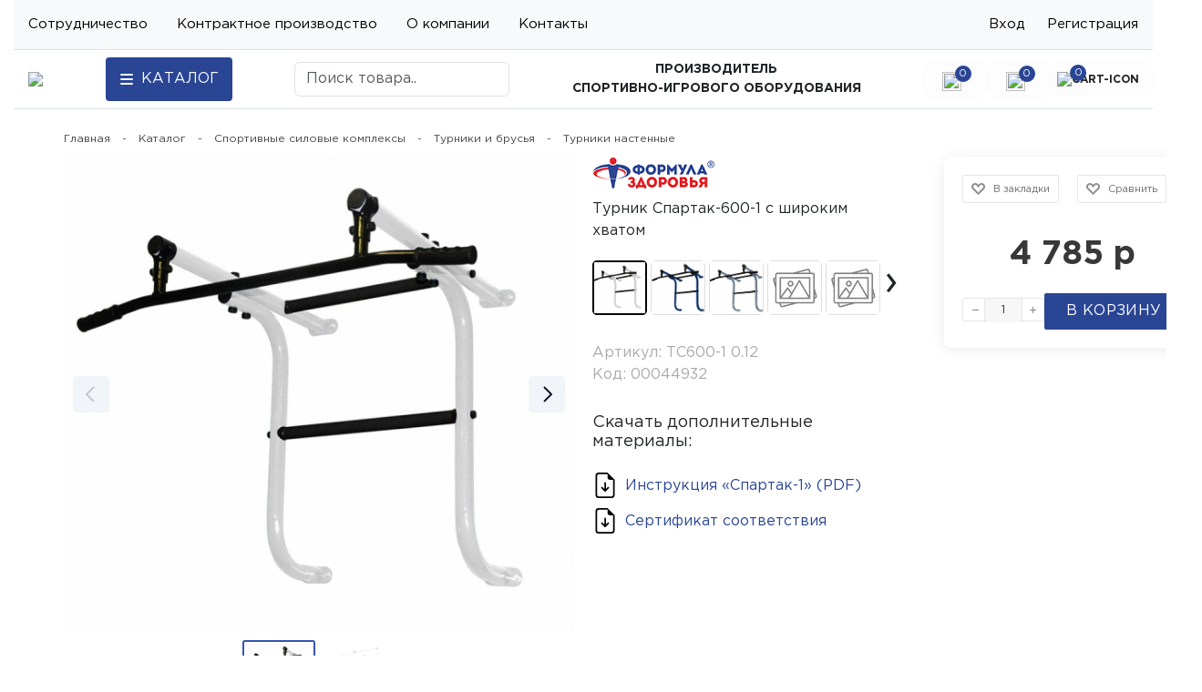

--- FILE ---
content_type: text/html; charset=UTF-8
request_url: https://dsk-formula.ru/products/turnik-spartak-600-1-s-shirokim-hvatom
body_size: 18302
content:
<!DOCTYPE html>
<html lang="ru">
 
 
	<head>
		<base href="https://dsk-formula.ru/"/>
		<title>Турник Спартак-600-1 с широким хватом цв. синий-черный</title>
		
		
		<meta http-equiv="Content-Type" content="text/html; charset=UTF-8" />
		<meta name="viewport" content="user-scalable=no, initial-scale=1.0, maximum-scale=1.0, width=device-width" />
		<meta name="HandheldFriendly" content="true" />
		<meta name="yes" content="yes" />
		<meta name="apple-mobile-web-app-status-bar-style" content="black" />
		<meta name="SKYPE_TOOLBAR" content="SKYPE_TOOLBAR_PARSER_COMPATIBLE" />		
		<meta name="description" content="" />
		<meta name="yandex-verification" content="88527ca28190b531" />
				
		<link rel="canonical" href="https://dsk-formula.ru/products/turnik-spartak-600-1-s-shirokim-hvatom"/>		
		
		<link rel="preload" href="design/Market/fonts/GothamProRRegular.woff2" as="font" type="font/woff2" crossorigin>
		<link rel="preload" href="design/Market/fonts/GothamProRBold.woff2" as="font" type="font/woff2" crossorigin>
		
		<!-- Google Tag Manager -->
		<script>(function(w,d,s,l,i){w[l]=w[l]||[];w[l].push({'gtm.start':
		new Date().getTime(),event:'gtm.js'});var f=d.getElementsByTagName(s)[0],
		j=d.createElement(s),dl=l!='dataLayer'?'&l='+l:'';j.async=true;j.src=
		'https://www.googletagmanager.com/gtm.js?id='+i+dl;f.parentNode.insertBefore(j,f);
		})(window,document,'script','dataLayer','GTM-W4XCHFG');</script>
		<!-- End Google Tag Manager -->
		
		<!-- Yandex.Metrika counter -->
		<script type="text/javascript" >
		   (function(m,e,t,r,i,k,a){m[i]=m[i]||function(){(m[i].a=m[i].a||[]).push(arguments)};
		   m[i].l=1*new Date();
		   for (var j = 0; j < document.scripts.length; j++) {if (document.scripts[j].src === r) { return; }}
		   k=e.createElement(t),a=e.getElementsByTagName(t)[0],k.async=1,k.src=r,a.parentNode.insertBefore(k,a)})
		   (window, document, "script", "https://mc.yandex.ru/metrika/tag.js", "ym");

		   ym(57706000, "init", {
				clickmap:true,
				trackLinks:true,
				accurateTrackBounce:true,
				webvisor:true
		   });
		</script>
		<noscript><div><img src="https://mc.yandex.ru/watch/57706000" style="position:absolute; left:-9999px;" alt="" /></div></noscript>
		<!-- /Yandex.Metrika counter -->	
		
		
		
		<script src="design/Market/js/metrika_phone-mail.js" defer></script>
		
		
		<link href="design/Market/css/newbootstrap/css/bootstrap.min.css?v=21336751" type="text/css" rel="stylesheet" />
		
				
		
		<link href="design/Market/css/styles.css?ver=21336751" type="text/css"  rel="stylesheet" />
		
		<link href="design/Market/css/template_styles.css?ver=21336751" type="text/css" rel="stylesheet" />
		<link href="design/Market/css/style.css?ver=21336751" type="text/css"  rel="stylesheet" />
		<link href="design/Market/css/main.css?ver=21336751" type="text/css"  rel="stylesheet" />
		<link href="design/Market/css/media.min.css?ver=21336751" type="text/css"  rel="stylesheet" />
		
				
		
		<link href="design/Market/css/colors/navy.css?ver=21336751" type="text/css"  rel="stylesheet" />
		
		
	
		<link rel="apple-touch-icon" sizes="180x180" href="/apple-touch-icon.png">
		<link rel="icon" type="image/png" sizes="32x32" href="/favicon-32x32.png">
		<link rel="icon" type="image/png" sizes="16x16" href="/favicon-16x16.png">
		<link rel="manifest" href="/site.webmanifest">
		<link rel="mask-icon" href="/safari-pinned-tab.svg" color="#5bbad5">
		<meta name="msapplication-TileColor" content="#9f00a7">
		<meta name="theme-color" content="#ffffff">
		
		
		<meta property="og:site_name" content="Формула Здоровья"/>
		<meta property="vk:image" content="https://dsk-formula.ru/design/Market/images/cover-vk/cover.jpg" />
							
		<meta property="og:image" content="https://dsk-formula.ru/files/products/turnik-spartak-600-1-dlya-shirokogo-hvata.900x900.jpg.1200x630.jpg" />
							<meta property="og:image:width" content="600" />
		<meta property="og:image:height" content="315" />
		<meta property="og:url" content="https://dsk-formula.ru/" />
		<meta property="og:title" content="Турник Спартак-600-1 с широким хватом цв. синий-черный" />		
		<meta property="og:description" content="" />
		<meta property="og:locale" content="ru_RU"/>
		<meta property="og:type" content="website"/>
		
							
		<link rel="image_src" href="https://dsk-formula.ru/files/products/turnik-spartak-600-1-dlya-shirokogo-hvata.900x900.jpg.1200x630.jpg" />
							
		
		
		<script type="text/javascript"  src="design/Market/js/newfancy/carousel.umd.js"></script>
		<link href="design/Market/css/newfancy/carousel.css" type="text/css"  rel="stylesheet" />

		<script type="text/javascript"  src="design/Market/js/newfancy/carousel.thumbs.umd.js"></script>
		<link href="design/Market/css/newfancy/carousel.thumbs.css" type="text/css"  rel="stylesheet" />

		<script type="text/javascript"  src="design/Market/js/newfancy/fancybox.umd.js"></script>
		<link href="design/Market/css/newfancy/fancybox.css" type="text/css"  rel="stylesheet" />
		
		
		
		
		
		<script src="design/Market/js/jquery.min.js"></script>
		
		<script type="text/javascript"  src="design/Market/js/jquery.flexslider.js"></script>
		
		<script type="text/javascript"  src="design/Market/js/jquery.cookie.js"></script>
		
		<link href="design/Market/css/slick.css?ver=21336751" type="text/css"  rel="stylesheet" />
		<script rel="preload" src="design/Market/js/slick.min.js?ver=21336751"></script>
		
		
		
		

		
		
		<script src="design/Market/js/carke-out.js?v=1"></script>		

	<style>
			.autocomplete-suggestions{
			background-color: #ffffff;
			overflow: hidden;
			border: 1px solid #e0e0e0;
			overflow-y: auto;
			}
			.autocomplete-suggestions .autocomplete-suggestion{cursor: default;}
			.autocomplete-suggestions .selected { background:#F0F0F0; }
			.autocomplete-suggestions div { padding:2px 5px; white-space:nowrap; }
			.autocomplete-suggestions strong { font-weight:normal; color:#3399FF; }
		</style>
		


	


	<link href="design/Market/css/brand-top.css" type="text/css"  rel="stylesheet" />
	</head>


	<body>
		<!-- Google Tag Manager (noscript) -->
		<noscript><iframe src="https://www.googletagmanager.com/ns.html?id=GTM-W4XCHFG"
		height="0" width="0" style="display:none;visibility:hidden"></iframe></noscript>
		<!-- End Google Tag Manager (noscript) -->

        <div class="h_color_white m_color_none front_page basket_fly head_type_1 banner_auto">
			<div class="header_wrap ">
				
				
				
				
			
			
			
			<nav id="rm_mobile_nav" class="d-lg-none d-flex align-items-center justify-content-between">
    <div id="button_mibile-menu-wrapper" class="button_mibile-menu-wrapper">
        <button type="button" id="rm_mobile_menu_button" class="rm-btn primary rm_mobile_sidebar_toggle" aria-label="Menu">
            <span class="rm-btn-icon">
                <span></span>
                <span></span>
                <span></span>
            </span>
        </button>
    </div>
	
	<div class="logo">
							<a href="/" class="logo logo-image">					
								<img src="design/Market/images/logo_color.svg?ver=12" alt="Формула здоровья" title="Формула здоровья"> 
							</a>
							</div>
	
    <div class="rm-mobile-nav-buttons d-flex">
        <div id="cart_informer" class="d-lg-flex justify-content-end order-4 rm-header-cart_mobile" onclick="location.href='/cart';">
                <button title="Корзина" id="cart" class="rm-header-cart d-flex flex-column align-items-center" type="button">
        <span class="rm-header-cart-icon position-relative">
            <img src="design/Market/images/svg/cart-new.svg?ver=1" alt="cart-icon" width="21" height="21">
            <span class="rm-header-cart-quantity">0</span>
        </span>
    </button>

        </div>
    </div>
</nav>
<div id="rm_sidebar" class="rm-sidebar">
    <div class="rm-sidebar-content">
        <div class="rm-sidebar-title d-flex alig-items-center justify-content-between">
            <span class="rm-sidebar-title-text">Меню</span>
            <span class="rm-sidebar-title-close modal-close">
                <span aria-hidden="true" class="modal-close-icon modal-close-left"></span>
                <span aria-hidden="true" class="modal-close-icon modal-close-right"></span>
            </span>
        </div>
        <div id="rm_sidebar_content">
            <div class="rm_mobile_menu_first">
                <div id="rm_mobile_menu_toggle_button" class="rm_mobile_menu-list-item d-flex align-items-center rm_mobile_menu_first-item">
                    <span>Каталог товаров</span>
                    <span class="rm_mobile_menu_first-toggle"></span>
                </div>       

				<a id="rm_mobile_price" href="/price" class="rm_mobile_menu-list-item d-flex align-items-center rm_mobile_menu_first-item">
                    <span>Прайс-лист</span>
                    <span class="rm_mobile_menu-list-item-status"></span>
                </a>
				
				<div class="rm_mobile_menu_first-item rm_mobile_menu_partner">
                        <a href="/sotrudnichestvo" class="rm_mobile_menu_partner-item d-flex align-items-center"><span>Сотрудничество
						</span></a>
                    </div>
					<div class="rm_mobile_menu_first-item rm_mobile_menu_maps">
                        <a href="/shops" class="rm_mobile_menu_phones-item d-flex align-items-center"><span>Купить в розницу
						</span></a>
                    </div>	
                <div class="rm_mobile_menu_first-item rm_mobile_menu_info">
                    <ul class="list-unstyled m-0">  
                        <li><a href="/contract-production">Контрактное производство</a></li>
                        <li><a href="/o-kompanii">О компании</a></li>
						<li><a href="/contact">Контакты</a></li>						
                    </ul>
                </div>
				<div class="rm_mobile_menu_first-item rm_mobile_menu_phones">
                        <a href="tel:+7 (800) 600-36-42
						" class="rm_mobile_menu_phones-item d-flex align-items-center"><span>8 (800) 600-36-42 
						</span></a>
                    </div>
				<div class="rm_mobile_menu_first-item rm_mobile_menu_info">
                    <ul class="list-unstyled m-0">
											<li><a href="/user/login">Вход в личный кабинет</a></li>
						<li><a href="/user/register">Регистрация</a></li>
					                    </ul>
                </div>
				
				<div class="rm_mobile_menu_first-item rm_mobile_menu_info">
                    <ul class="list-unstyled m-0">
						<li><a href="/wishlist">Избранное</a></li>
						<li><a href="/compare">Список сравнения</a></li>					
                    </ul>
                </div>
				
                <div class="container mt-4">
                    <h2>Поиск по каталогу</h2>
                    <form class="form-inline serch_mobile" action="products">
                        <div class="form-group">
                            <input type="text" class="form-control mr-2" name="keyword" value="" id="searchInput" placeholder="Название товара..">
                        </div>
                        <button type="submit" class="btn button">Найти</button>
                    </form>
                </div>
            </div>
            <div class="rm_mobile_menu_second">
                <div class="rm-sidebar-title d-flex align-items-center">
                    <div class="rm_mobile_menu_back rm_mobile_menu_first_back d-flex align-items-center">
                        <span class="rm_mobile_menu_back-icon"></span>
                        <span class="rm_mobile_menu_back-text">Каталог товаров</span>
                    </div>
                    <span class="rm-sidebar-title-close modal-close">
                        <span aria-hidden="true" class="modal-close-icon modal-close-left"></span>
                        <span aria-hidden="true" class="modal-close-icon modal-close-right"></span>
                    </span>
                </div>
                
                                                <ul class="rm_mobile_menu-list">
                                        
                                                            
                                        <li class="rm_mobile_menu-list-item d-flex align-items-center justify-content-between">
                        <a class="d-flex align-items-center " href="catalog/dsk-formula-zdorovya" data-category="1999">
                                                        <img src="files/categories/detskiy.png" class="oct-menu-cat-icon">
                                                        <span class="rm-menu-list-item-name">ДСК Формула здоровья</span></a>
                                                                                                                                                                                                <button class="rm_mobile_menu_second_button"><span class="rm_mobile_menu-list-item-toggle"></span></button>
                                                                                        <div class="rm_mobile_menu_third">
                        <div class="rm-sidebar-title d-flex align-items-center">
                            <div class="rm_mobile_menu_back rm_mobile_menu_second_back d-flex align-items-center">
                                <span class="rm_mobile_menu_back-icon"></span>
                                <span class="rm_mobile_menu_back-text">ДСК Формула здоровья</span>
                            </div>
                            <span class="rm-sidebar-title-close modal-close">
                                <span aria-hidden="true" class="modal-close-icon modal-close-left"></span>
                                <span aria-hidden="true" class="modal-close-icon modal-close-right"></span>
                            </span>
                        </div>
                                                        <ul class="rm_mobile_menu-list">
                                        
                                        <li class="rm_mobile_menu-list-item d-flex align-items-center justify-content-between">
                        <a class="d-flex align-items-center " href="catalog/pristennye" data-category="2000">
                                                        <span class="rm-menu-list-item-name">Пристенные</span></a>
                                                                                                                                                                                                                                                                                                                                                                                                                                                                                                                                                                                                                                                                                                                                                                                                                                                                                                                                                                                                                <div class="rm_mobile_menu_fourth">
                        <div class="rm-sidebar-title d-flex align-items-center">
                            <div class="rm_mobile_menu_back rm_mobile_menu_third_back d-flex align-items-center">
                                <span class="rm_mobile_menu_back-icon"></span>
                                <span class="rm_mobile_menu_back-text">Пристенные</span>
                            </div>
                            <span class="rm-sidebar-title-close modal-close">
                                <span aria-hidden="true" class="modal-close-icon modal-close-left"></span>
                                <span aria-hidden="true" class="modal-close-icon modal-close-right"></span>
                            </span>
                        </div>
                                                        <ul class="rm_mobile_menu-list">
                                        
                                                            
                                                            
                                                            
                                                            
                                                            
                                                            
                                                            
                                                            
                                                            
                                                            
                                                            
                                                            
                                                            
                                                            
                                                            
                                                            
                                                            
                                                        </ul>
                                
                    </div>
                                        </li>
                                                            
                                                            
                                        <li class="rm_mobile_menu-list-item d-flex align-items-center justify-content-between">
                        <a class="d-flex align-items-center " href="catalog/napolnye" data-category="2004">
                                                        <span class="rm-menu-list-item-name">Напольные</span></a>
                                                                                                                                                                                                                                                                                                                                                                                                                                                                <div class="rm_mobile_menu_fourth">
                        <div class="rm-sidebar-title d-flex align-items-center">
                            <div class="rm_mobile_menu_back rm_mobile_menu_third_back d-flex align-items-center">
                                <span class="rm_mobile_menu_back-icon"></span>
                                <span class="rm_mobile_menu_back-text">Напольные</span>
                            </div>
                            <span class="rm-sidebar-title-close modal-close">
                                <span aria-hidden="true" class="modal-close-icon modal-close-left"></span>
                                <span aria-hidden="true" class="modal-close-icon modal-close-right"></span>
                            </span>
                        </div>
                                                        <ul class="rm_mobile_menu-list">
                                        
                                                            
                                                            
                                                            
                                                            
                                                            
                                                            
                                                        </ul>
                                
                    </div>
                                        </li>
                                                            
                                                            
                                        <li class="rm_mobile_menu-list-item d-flex align-items-center justify-content-between">
                        <a class="d-flex align-items-center " href="catalog/ulichnye" data-category="2007">
                                                        <span class="rm-menu-list-item-name">Уличные</span></a>
                                                                                                                                                                                                                                                                                                                                                                                                                                                                <div class="rm_mobile_menu_fourth">
                        <div class="rm-sidebar-title d-flex align-items-center">
                            <div class="rm_mobile_menu_back rm_mobile_menu_third_back d-flex align-items-center">
                                <span class="rm_mobile_menu_back-icon"></span>
                                <span class="rm_mobile_menu_back-text">Уличные</span>
                            </div>
                            <span class="rm-sidebar-title-close modal-close">
                                <span aria-hidden="true" class="modal-close-icon modal-close-left"></span>
                                <span aria-hidden="true" class="modal-close-icon modal-close-right"></span>
                            </span>
                        </div>
                                                        <ul class="rm_mobile_menu-list">
                                        
                                                            
                                                            
                                                            
                                                            
                                                            
                                                            
                                                        </ul>
                                
                    </div>
                                        </li>
                                                            
                                        <li class="rm_mobile_menu-list-item d-flex align-items-center justify-content-between">
                        <a class="d-flex align-items-center " href="catalog/navesnoe-oborudovanie" data-category="2001">
                                                        <span class="rm-menu-list-item-name">Навесное оборудование</span></a>
                                                                                                                                                                                                <button class="rm_mobile_menu_third_button"><span class="rm_mobile_menu-list-item-toggle"></span></button>
                                                                                        <div class="rm_mobile_menu_fourth">
                        <div class="rm-sidebar-title d-flex align-items-center">
                            <div class="rm_mobile_menu_back rm_mobile_menu_third_back d-flex align-items-center">
                                <span class="rm_mobile_menu_back-icon"></span>
                                <span class="rm_mobile_menu_back-text">Навесное оборудование</span>
                            </div>
                            <span class="rm-sidebar-title-close modal-close">
                                <span aria-hidden="true" class="modal-close-icon modal-close-left"></span>
                                <span aria-hidden="true" class="modal-close-icon modal-close-right"></span>
                            </span>
                        </div>
                                                        <ul class="rm_mobile_menu-list">
                                        
                                        <li class="rm_mobile_menu-list-item d-flex align-items-center justify-content-between">
                        <a class="d-flex align-items-center " href="catalog/brusya_2" data-category="2244">
                                                        <span class="rm-menu-list-item-name">Брусья</span></a>
                                                                                                                <div class="rm_mobile_menu_third">
                        <div class="rm-sidebar-title d-flex align-items-center">
                            <div class="rm_mobile_menu_back rm_mobile_menu_second_back d-flex align-items-center">
                                <span class="rm_mobile_menu_back-icon"></span>
                                <span class="rm_mobile_menu_back-text">Брусья</span>
                            </div>
                            <span class="rm-sidebar-title-close modal-close">
                                <span aria-hidden="true" class="modal-close-icon modal-close-left"></span>
                                <span aria-hidden="true" class="modal-close-icon modal-close-right"></span>
                            </span>
                        </div>
                                                        
                    </div>
                                        </li>
                                                            
                                        <li class="rm_mobile_menu-list-item d-flex align-items-center justify-content-between">
                        <a class="d-flex align-items-center " href="catalog/turniki" data-category="2253">
                                                        <span class="rm-menu-list-item-name">Турники</span></a>
                                                                                                                <div class="rm_mobile_menu_third">
                        <div class="rm-sidebar-title d-flex align-items-center">
                            <div class="rm_mobile_menu_back rm_mobile_menu_second_back d-flex align-items-center">
                                <span class="rm_mobile_menu_back-icon"></span>
                                <span class="rm_mobile_menu_back-text">Турники</span>
                            </div>
                            <span class="rm-sidebar-title-close modal-close">
                                <span aria-hidden="true" class="modal-close-icon modal-close-left"></span>
                                <span aria-hidden="true" class="modal-close-icon modal-close-right"></span>
                            </span>
                        </div>
                                                        
                    </div>
                                        </li>
                                                            
                                        <li class="rm_mobile_menu-list-item d-flex align-items-center justify-content-between">
                        <a class="d-flex align-items-center " href="catalog/gorki" data-category="2245">
                                                        <span class="rm-menu-list-item-name">Горки</span></a>
                                                                                                                <div class="rm_mobile_menu_third">
                        <div class="rm-sidebar-title d-flex align-items-center">
                            <div class="rm_mobile_menu_back rm_mobile_menu_second_back d-flex align-items-center">
                                <span class="rm_mobile_menu_back-icon"></span>
                                <span class="rm_mobile_menu_back-text">Горки</span>
                            </div>
                            <span class="rm-sidebar-title-close modal-close">
                                <span aria-hidden="true" class="modal-close-icon modal-close-left"></span>
                                <span aria-hidden="true" class="modal-close-icon modal-close-right"></span>
                            </span>
                        </div>
                                                        
                    </div>
                                        </li>
                                                            
                                        <li class="rm_mobile_menu-list-item d-flex align-items-center justify-content-between">
                        <a class="d-flex align-items-center " href="catalog/dopolnitelnye-stojki-k-dsk" data-category="2246">
                                                        <span class="rm-menu-list-item-name">Дополнительные стойки к ДСК</span></a>
                                                                                                                <div class="rm_mobile_menu_third">
                        <div class="rm-sidebar-title d-flex align-items-center">
                            <div class="rm_mobile_menu_back rm_mobile_menu_second_back d-flex align-items-center">
                                <span class="rm_mobile_menu_back-icon"></span>
                                <span class="rm_mobile_menu_back-text">Дополнительные стойки к ДСК</span>
                            </div>
                            <span class="rm-sidebar-title-close modal-close">
                                <span aria-hidden="true" class="modal-close-icon modal-close-left"></span>
                                <span aria-hidden="true" class="modal-close-icon modal-close-right"></span>
                            </span>
                        </div>
                                                        
                    </div>
                                        </li>
                                                            
                                        <li class="rm_mobile_menu-list-item d-flex align-items-center justify-content-between">
                        <a class="d-flex align-items-center " href="catalog/kanaty" data-category="2247">
                                                        <span class="rm-menu-list-item-name">Канаты</span></a>
                                                                                                                <div class="rm_mobile_menu_third">
                        <div class="rm-sidebar-title d-flex align-items-center">
                            <div class="rm_mobile_menu_back rm_mobile_menu_second_back d-flex align-items-center">
                                <span class="rm_mobile_menu_back-icon"></span>
                                <span class="rm_mobile_menu_back-text">Канаты</span>
                            </div>
                            <span class="rm-sidebar-title-close modal-close">
                                <span aria-hidden="true" class="modal-close-icon modal-close-left"></span>
                                <span aria-hidden="true" class="modal-close-icon modal-close-right"></span>
                            </span>
                        </div>
                                                        
                    </div>
                                        </li>
                                                            
                                        <li class="rm_mobile_menu-list-item d-flex align-items-center justify-content-between">
                        <a class="d-flex align-items-center " href="catalog/kacheli" data-category="2248">
                                                        <span class="rm-menu-list-item-name">Качели</span></a>
                                                                                                                <div class="rm_mobile_menu_third">
                        <div class="rm-sidebar-title d-flex align-items-center">
                            <div class="rm_mobile_menu_back rm_mobile_menu_second_back d-flex align-items-center">
                                <span class="rm_mobile_menu_back-icon"></span>
                                <span class="rm_mobile_menu_back-text">Качели</span>
                            </div>
                            <span class="rm-sidebar-title-close modal-close">
                                <span aria-hidden="true" class="modal-close-icon modal-close-left"></span>
                                <span aria-hidden="true" class="modal-close-icon modal-close-right"></span>
                            </span>
                        </div>
                                                        
                    </div>
                                        </li>
                                                            
                                        <li class="rm_mobile_menu-list-item d-flex align-items-center justify-content-between">
                        <a class="d-flex align-items-center " href="catalog/koltsa" data-category="2249">
                                                        <span class="rm-menu-list-item-name">Кольца</span></a>
                                                                                                                <div class="rm_mobile_menu_third">
                        <div class="rm-sidebar-title d-flex align-items-center">
                            <div class="rm_mobile_menu_back rm_mobile_menu_second_back d-flex align-items-center">
                                <span class="rm_mobile_menu_back-icon"></span>
                                <span class="rm_mobile_menu_back-text">Кольца</span>
                            </div>
                            <span class="rm-sidebar-title-close modal-close">
                                <span aria-hidden="true" class="modal-close-icon modal-close-left"></span>
                                <span aria-hidden="true" class="modal-close-icon modal-close-right"></span>
                            </span>
                        </div>
                                                        
                    </div>
                                        </li>
                                                            
                                        <li class="rm_mobile_menu-list-item d-flex align-items-center justify-content-between">
                        <a class="d-flex align-items-center " href="catalog/lestnitsy" data-category="2250">
                                                        <span class="rm-menu-list-item-name">Лестницы</span></a>
                                                                                                                <div class="rm_mobile_menu_third">
                        <div class="rm-sidebar-title d-flex align-items-center">
                            <div class="rm_mobile_menu_back rm_mobile_menu_second_back d-flex align-items-center">
                                <span class="rm_mobile_menu_back-icon"></span>
                                <span class="rm_mobile_menu_back-text">Лестницы</span>
                            </div>
                            <span class="rm-sidebar-title-close modal-close">
                                <span aria-hidden="true" class="modal-close-icon modal-close-left"></span>
                                <span aria-hidden="true" class="modal-close-icon modal-close-right"></span>
                            </span>
                        </div>
                                                        
                    </div>
                                        </li>
                                                            
                                        <li class="rm_mobile_menu-list-item d-flex align-items-center justify-content-between">
                        <a class="d-flex align-items-center " href="catalog/tarzanki" data-category="2251">
                                                        <span class="rm-menu-list-item-name">Тарзанки</span></a>
                                                                                                                <div class="rm_mobile_menu_third">
                        <div class="rm-sidebar-title d-flex align-items-center">
                            <div class="rm_mobile_menu_back rm_mobile_menu_second_back d-flex align-items-center">
                                <span class="rm_mobile_menu_back-icon"></span>
                                <span class="rm_mobile_menu_back-text">Тарзанки</span>
                            </div>
                            <span class="rm-sidebar-title-close modal-close">
                                <span aria-hidden="true" class="modal-close-icon modal-close-left"></span>
                                <span aria-hidden="true" class="modal-close-icon modal-close-right"></span>
                            </span>
                        </div>
                                                        
                    </div>
                                        </li>
                                                            
                                        <li class="rm_mobile_menu-list-item d-flex align-items-center justify-content-between">
                        <a class="d-flex align-items-center " href="catalog/trapetsii" data-category="2252">
                                                        <span class="rm-menu-list-item-name">Трапеции</span></a>
                                                                                                                <div class="rm_mobile_menu_third">
                        <div class="rm-sidebar-title d-flex align-items-center">
                            <div class="rm_mobile_menu_back rm_mobile_menu_second_back d-flex align-items-center">
                                <span class="rm_mobile_menu_back-icon"></span>
                                <span class="rm_mobile_menu_back-text">Трапеции</span>
                            </div>
                            <span class="rm-sidebar-title-close modal-close">
                                <span aria-hidden="true" class="modal-close-icon modal-close-left"></span>
                                <span aria-hidden="true" class="modal-close-icon modal-close-right"></span>
                            </span>
                        </div>
                                                        
                    </div>
                                        </li>
                                                        </ul>
                                
                    </div>
                                        </li>
                                                            
                                        <li class="rm_mobile_menu-list-item d-flex align-items-center justify-content-between">
                        <a class="d-flex align-items-center " href="catalog/zapchasti-i-dop-oborudovanie" data-category="2008">
                                                        <span class="rm-menu-list-item-name">Запчасти и доп оборудование</span></a>
                                                                                                                <div class="rm_mobile_menu_fourth">
                        <div class="rm-sidebar-title d-flex align-items-center">
                            <div class="rm_mobile_menu_back rm_mobile_menu_third_back d-flex align-items-center">
                                <span class="rm_mobile_menu_back-icon"></span>
                                <span class="rm_mobile_menu_back-text">Запчасти и доп оборудование</span>
                            </div>
                            <span class="rm-sidebar-title-close modal-close">
                                <span aria-hidden="true" class="modal-close-icon modal-close-left"></span>
                                <span aria-hidden="true" class="modal-close-icon modal-close-right"></span>
                            </span>
                        </div>
                                                        
                    </div>
                                        </li>
                                                        </ul>
                                
                    </div>
                                        </li>
                                                            
                                                            
                                        <li class="rm_mobile_menu-list-item d-flex align-items-center justify-content-between">
                        <a class="d-flex align-items-center " href="catalog/skalodromy_2" data-category="2009">
                                                        <img src="files/categories/skaladrom.png" class="oct-menu-cat-icon">
                                                        <span class="rm-menu-list-item-name">Скалодромы</span></a>
                                                                                                                <div class="rm_mobile_menu_third">
                        <div class="rm-sidebar-title d-flex align-items-center">
                            <div class="rm_mobile_menu_back rm_mobile_menu_second_back d-flex align-items-center">
                                <span class="rm_mobile_menu_back-icon"></span>
                                <span class="rm_mobile_menu_back-text">Скалодромы</span>
                            </div>
                            <span class="rm-sidebar-title-close modal-close">
                                <span aria-hidden="true" class="modal-close-icon modal-close-left"></span>
                                <span aria-hidden="true" class="modal-close-icon modal-close-right"></span>
                            </span>
                        </div>
                                                        
                    </div>
                                        </li>
                                                            
                                        <li class="rm_mobile_menu-list-item d-flex align-items-center justify-content-between">
                        <a class="d-flex align-items-center " href="catalog/maty-gimnasticheskie_2" data-category="2010">
                                                        <img src="files/categories/mat.png" class="oct-menu-cat-icon">
                                                        <span class="rm-menu-list-item-name">Маты гимнастические</span></a>
                                                                                                                                                                                                                <div class="rm_mobile_menu_third">
                        <div class="rm-sidebar-title d-flex align-items-center">
                            <div class="rm_mobile_menu_back rm_mobile_menu_second_back d-flex align-items-center">
                                <span class="rm_mobile_menu_back-icon"></span>
                                <span class="rm_mobile_menu_back-text">Маты гимнастические</span>
                            </div>
                            <span class="rm-sidebar-title-close modal-close">
                                <span aria-hidden="true" class="modal-close-icon modal-close-left"></span>
                                <span aria-hidden="true" class="modal-close-icon modal-close-right"></span>
                            </span>
                        </div>
                                                        <ul class="rm_mobile_menu-list">
                                        
                                                            
                                                        </ul>
                                
                    </div>
                                        </li>
                                                            
                                                            
                                        <li class="rm_mobile_menu-list-item d-flex align-items-center justify-content-between">
                        <a class="d-flex align-items-center " href="catalog/sportivnye-silovye-kompleksy" data-category="2063">
                                                        <img src="files/categories/silovoy.png" class="oct-menu-cat-icon">
                                                        <span class="rm-menu-list-item-name">Спортивные силовые комплексы</span></a>
                                                                                                                                                                                                <button class="rm_mobile_menu_second_button"><span class="rm_mobile_menu-list-item-toggle"></span></button>
                                                                                        <div class="rm_mobile_menu_third">
                        <div class="rm-sidebar-title d-flex align-items-center">
                            <div class="rm_mobile_menu_back rm_mobile_menu_second_back d-flex align-items-center">
                                <span class="rm_mobile_menu_back-icon"></span>
                                <span class="rm_mobile_menu_back-text">Спортивные силовые комплексы</span>
                            </div>
                            <span class="rm-sidebar-title-close modal-close">
                                <span aria-hidden="true" class="modal-close-icon modal-close-left"></span>
                                <span aria-hidden="true" class="modal-close-icon modal-close-right"></span>
                            </span>
                        </div>
                                                        <ul class="rm_mobile_menu-list">
                                        
                                        <li class="rm_mobile_menu-list-item d-flex align-items-center justify-content-between">
                        <a class="d-flex align-items-center " href="catalog/shvedskie-stenki-optom" data-category="1566">
                                                        <span class="rm-menu-list-item-name">Шведские стенки</span></a>
                                                                                                                <div class="rm_mobile_menu_fourth">
                        <div class="rm-sidebar-title d-flex align-items-center">
                            <div class="rm_mobile_menu_back rm_mobile_menu_third_back d-flex align-items-center">
                                <span class="rm_mobile_menu_back-icon"></span>
                                <span class="rm_mobile_menu_back-text">Шведские стенки</span>
                            </div>
                            <span class="rm-sidebar-title-close modal-close">
                                <span aria-hidden="true" class="modal-close-icon modal-close-left"></span>
                                <span aria-hidden="true" class="modal-close-icon modal-close-right"></span>
                            </span>
                        </div>
                                                        
                    </div>
                                        </li>
                                                            
                                        <li class="rm_mobile_menu-list-item d-flex align-items-center justify-content-between">
                        <a class="d-flex align-items-center " href="catalog/giperekstenziya" data-category="2065">
                                                        <span class="rm-menu-list-item-name">Гиперэкстензия</span></a>
                                                                                                                <div class="rm_mobile_menu_fourth">
                        <div class="rm-sidebar-title d-flex align-items-center">
                            <div class="rm_mobile_menu_back rm_mobile_menu_third_back d-flex align-items-center">
                                <span class="rm_mobile_menu_back-icon"></span>
                                <span class="rm_mobile_menu_back-text">Гиперэкстензия</span>
                            </div>
                            <span class="rm-sidebar-title-close modal-close">
                                <span aria-hidden="true" class="modal-close-icon modal-close-left"></span>
                                <span aria-hidden="true" class="modal-close-icon modal-close-right"></span>
                            </span>
                        </div>
                                                        
                    </div>
                                        </li>
                                                            
                                        <li class="rm_mobile_menu-list-item d-flex align-items-center justify-content-between">
                        <a class="d-flex align-items-center " href="catalog/silovye-kompleksy" data-category="2067">
                                                        <span class="rm-menu-list-item-name">Силовые комплексы</span></a>
                                                                                                                                                                                                                                                                                                                                                                                                                                                                                                                                                                                                                <div class="rm_mobile_menu_fourth">
                        <div class="rm-sidebar-title d-flex align-items-center">
                            <div class="rm_mobile_menu_back rm_mobile_menu_third_back d-flex align-items-center">
                                <span class="rm_mobile_menu_back-icon"></span>
                                <span class="rm_mobile_menu_back-text">Силовые комплексы</span>
                            </div>
                            <span class="rm-sidebar-title-close modal-close">
                                <span aria-hidden="true" class="modal-close-icon modal-close-left"></span>
                                <span aria-hidden="true" class="modal-close-icon modal-close-right"></span>
                            </span>
                        </div>
                                                        <ul class="rm_mobile_menu-list">
                                        
                                                            
                                                            
                                                            
                                                            
                                                            
                                                            
                                                            
                                                            
                                                            
                                                        </ul>
                                
                    </div>
                                        </li>
                                                            
                                        <li class="rm_mobile_menu-list-item d-flex align-items-center justify-content-between">
                        <a class="d-flex align-items-center " href="catalog/turniki-i-brusya" data-category="2071">
                                                        <span class="rm-menu-list-item-name">Турники и брусья</span></a>
                                                                                                                                                                                                <button class="rm_mobile_menu_third_button"><span class="rm_mobile_menu-list-item-toggle"></span></button>
                                                                                        <div class="rm_mobile_menu_fourth">
                        <div class="rm-sidebar-title d-flex align-items-center">
                            <div class="rm_mobile_menu_back rm_mobile_menu_third_back d-flex align-items-center">
                                <span class="rm_mobile_menu_back-icon"></span>
                                <span class="rm_mobile_menu_back-text">Турники и брусья</span>
                            </div>
                            <span class="rm-sidebar-title-close modal-close">
                                <span aria-hidden="true" class="modal-close-icon modal-close-left"></span>
                                <span aria-hidden="true" class="modal-close-icon modal-close-right"></span>
                            </span>
                        </div>
                                                        <ul class="rm_mobile_menu-list">
                                        
                                        <li class="rm_mobile_menu-list-item d-flex align-items-center justify-content-between">
                        <a class="d-flex align-items-center " href="catalog/brusya" data-category="2072">
                                                        <span class="rm-menu-list-item-name">Брусья</span></a>
                                                                                                                <div class="rm_mobile_menu_third">
                        <div class="rm-sidebar-title d-flex align-items-center">
                            <div class="rm_mobile_menu_back rm_mobile_menu_second_back d-flex align-items-center">
                                <span class="rm_mobile_menu_back-icon"></span>
                                <span class="rm_mobile_menu_back-text">Брусья</span>
                            </div>
                            <span class="rm-sidebar-title-close modal-close">
                                <span aria-hidden="true" class="modal-close-icon modal-close-left"></span>
                                <span aria-hidden="true" class="modal-close-icon modal-close-right"></span>
                            </span>
                        </div>
                                                        
                    </div>
                                        </li>
                                                            
                                                            
                                        <li class="rm_mobile_menu-list-item d-flex align-items-center justify-content-between">
                        <a class="d-flex align-items-center  selected" href="catalog/turniki-nastennye" data-category="2074">
                                                        <span class="rm-menu-list-item-name">Турники настенные</span></a>
                                                                                                                                                                                                                                                                                                                                                                                                                                                                                                                                                                                                                                                                                                                                                                                                                                                                                                                                                                                                                                                                                                                                                                                                                                                                                                                                                                                                                                                                                                                                                                                                                                                                                                                                                                                                                                                                                                                                                                                                                <div class="rm_mobile_menu_third">
                        <div class="rm-sidebar-title d-flex align-items-center">
                            <div class="rm_mobile_menu_back rm_mobile_menu_second_back d-flex align-items-center">
                                <span class="rm_mobile_menu_back-icon"></span>
                                <span class="rm_mobile_menu_back-text">Турники настенные</span>
                            </div>
                            <span class="rm-sidebar-title-close modal-close">
                                <span aria-hidden="true" class="modal-close-icon modal-close-left"></span>
                                <span aria-hidden="true" class="modal-close-icon modal-close-right"></span>
                            </span>
                        </div>
                                                        <ul class="rm_mobile_menu-list">
                                        
                                                            
                                                            
                                                            
                                                            
                                                            
                                                            
                                                            
                                                            
                                                            
                                                            
                                                            
                                                            
                                                            
                                                            
                                                            
                                                            
                                                            
                                                            
                                                            
                                                            
                                                            
                                                            
                                                            
                                                            
                                                            
                                                            
                                                            
                                                            
                                                            
                                                            
                                                            
                                                            
                                                            
                                                            
                                                            
                                                            
                                                            
                                                        </ul>
                                
                    </div>
                                        </li>
                                                            
                                        <li class="rm_mobile_menu-list-item d-flex align-items-center justify-content-between">
                        <a class="d-flex align-items-center " href="catalog/turniki-razdvizhnye-v-dvernoj-proem" data-category="2084">
                                                        <span class="rm-menu-list-item-name">Турники раздвижные в дверной проем</span></a>
                                                                                                                                                                                                                                                                                                                                                                                                                <div class="rm_mobile_menu_third">
                        <div class="rm-sidebar-title d-flex align-items-center">
                            <div class="rm_mobile_menu_back rm_mobile_menu_second_back d-flex align-items-center">
                                <span class="rm_mobile_menu_back-icon"></span>
                                <span class="rm_mobile_menu_back-text">Турники раздвижные в дверной проем</span>
                            </div>
                            <span class="rm-sidebar-title-close modal-close">
                                <span aria-hidden="true" class="modal-close-icon modal-close-left"></span>
                                <span aria-hidden="true" class="modal-close-icon modal-close-right"></span>
                            </span>
                        </div>
                                                        <ul class="rm_mobile_menu-list">
                                        
                                                            
                                                            
                                                            
                                                            
                                                            
                                                        </ul>
                                
                    </div>
                                        </li>
                                                            
                                        <li class="rm_mobile_menu-list-item d-flex align-items-center justify-content-between">
                        <a class="d-flex align-items-center " href="catalog/turniki-brusya" data-category="2091">
                                                        <span class="rm-menu-list-item-name">Турники-брусья</span></a>
                                                                                                                                                                                                                                                                                                                                                                                                                                                                                                                                                                                                                                                                <div class="rm_mobile_menu_third">
                        <div class="rm-sidebar-title d-flex align-items-center">
                            <div class="rm_mobile_menu_back rm_mobile_menu_second_back d-flex align-items-center">
                                <span class="rm_mobile_menu_back-icon"></span>
                                <span class="rm_mobile_menu_back-text">Турники-брусья</span>
                            </div>
                            <span class="rm-sidebar-title-close modal-close">
                                <span aria-hidden="true" class="modal-close-icon modal-close-left"></span>
                                <span aria-hidden="true" class="modal-close-icon modal-close-right"></span>
                            </span>
                        </div>
                                                        <ul class="rm_mobile_menu-list">
                                        
                                                            
                                                            
                                                            
                                                            
                                                            
                                                            
                                                            
                                                            
                                                            
                                                            
                                                        </ul>
                                
                    </div>
                                        </li>
                                                        </ul>
                                
                    </div>
                                        </li>
                                                            
                                                            
                                                            
                                                            
                                                            
                                        <li class="rm_mobile_menu-list-item d-flex align-items-center justify-content-between">
                        <a class="d-flex align-items-center " href="catalog/skami-mnogofunktsionalnye-flexter" data-category="542">
                                                        <span class="rm-menu-list-item-name">Силовые скамьи и стойки</span></a>
                                                                                                                <div class="rm_mobile_menu_fourth">
                        <div class="rm-sidebar-title d-flex align-items-center">
                            <div class="rm_mobile_menu_back rm_mobile_menu_third_back d-flex align-items-center">
                                <span class="rm_mobile_menu_back-icon"></span>
                                <span class="rm_mobile_menu_back-text">Силовые скамьи и стойки</span>
                            </div>
                            <span class="rm-sidebar-title-close modal-close">
                                <span aria-hidden="true" class="modal-close-icon modal-close-left"></span>
                                <span aria-hidden="true" class="modal-close-icon modal-close-right"></span>
                            </span>
                        </div>
                                                        
                    </div>
                                        </li>
                                                        </ul>
                                
                    </div>
                                        </li>
                                                            
                                        <li class="rm_mobile_menu-list-item d-flex align-items-center justify-content-between">
                        <a class="d-flex align-items-center " href="catalog/kanaty_2" data-category="2146">
                                                        <img src="files/categories/kanat.png" class="oct-menu-cat-icon">
                                                        <span class="rm-menu-list-item-name">Канаты</span></a>
                                                                                                                                                                                                <button class="rm_mobile_menu_second_button"><span class="rm_mobile_menu-list-item-toggle"></span></button>
                                                                                        <div class="rm_mobile_menu_third">
                        <div class="rm-sidebar-title d-flex align-items-center">
                            <div class="rm_mobile_menu_back rm_mobile_menu_second_back d-flex align-items-center">
                                <span class="rm_mobile_menu_back-icon"></span>
                                <span class="rm_mobile_menu_back-text">Канаты</span>
                            </div>
                            <span class="rm-sidebar-title-close modal-close">
                                <span aria-hidden="true" class="modal-close-icon modal-close-left"></span>
                                <span aria-hidden="true" class="modal-close-icon modal-close-right"></span>
                            </span>
                        </div>
                                                        <ul class="rm_mobile_menu-list">
                                        
                                        <li class="rm_mobile_menu-list-item d-flex align-items-center justify-content-between">
                        <a class="d-flex align-items-center " href="catalog/dlya-lazaniya" data-category="2147">
                                                        <span class="rm-menu-list-item-name">Спортивные канаты для лазания</span></a>
                                                                                                                <div class="rm_mobile_menu_fourth">
                        <div class="rm-sidebar-title d-flex align-items-center">
                            <div class="rm_mobile_menu_back rm_mobile_menu_third_back d-flex align-items-center">
                                <span class="rm_mobile_menu_back-icon"></span>
                                <span class="rm_mobile_menu_back-text">Спортивные канаты для лазания</span>
                            </div>
                            <span class="rm-sidebar-title-close modal-close">
                                <span aria-hidden="true" class="modal-close-icon modal-close-left"></span>
                                <span aria-hidden="true" class="modal-close-icon modal-close-right"></span>
                            </span>
                        </div>
                                                        
                    </div>
                                        </li>
                                                            
                                        <li class="rm_mobile_menu-list-item d-flex align-items-center justify-content-between">
                        <a class="d-flex align-items-center " href="catalog/dlya-peretyagivaniya" data-category="2148">
                                                        <span class="rm-menu-list-item-name">Спортивные канаты для перетягивания</span></a>
                                                                                                                <div class="rm_mobile_menu_fourth">
                        <div class="rm-sidebar-title d-flex align-items-center">
                            <div class="rm_mobile_menu_back rm_mobile_menu_third_back d-flex align-items-center">
                                <span class="rm_mobile_menu_back-icon"></span>
                                <span class="rm_mobile_menu_back-text">Спортивные канаты для перетягивания</span>
                            </div>
                            <span class="rm-sidebar-title-close modal-close">
                                <span aria-hidden="true" class="modal-close-icon modal-close-left"></span>
                                <span aria-hidden="true" class="modal-close-icon modal-close-right"></span>
                            </span>
                        </div>
                                                        
                    </div>
                                        </li>
                                                        </ul>
                                
                    </div>
                                        </li>
                                                            
                                        <li class="rm_mobile_menu-list-item d-flex align-items-center justify-content-between">
                        <a class="d-flex align-items-center " href="catalog/oborudovanie-i-stendy" data-category="2238">
                                                        <img src="files/categories/xranenie.png" class="oct-menu-cat-icon">
                                                        <span class="rm-menu-list-item-name">Оборудование и стенды</span></a>
                                                                                                                <div class="rm_mobile_menu_third">
                        <div class="rm-sidebar-title d-flex align-items-center">
                            <div class="rm_mobile_menu_back rm_mobile_menu_second_back d-flex align-items-center">
                                <span class="rm_mobile_menu_back-icon"></span>
                                <span class="rm_mobile_menu_back-text">Оборудование и стенды</span>
                            </div>
                            <span class="rm-sidebar-title-close modal-close">
                                <span aria-hidden="true" class="modal-close-icon modal-close-left"></span>
                                <span aria-hidden="true" class="modal-close-icon modal-close-right"></span>
                            </span>
                        </div>
                                                        
                    </div>
                                        </li>
                                                            
                                        <li class="rm_mobile_menu-list-item d-flex align-items-center justify-content-between">
                        <a class="d-flex align-items-center " href="catalog/meshok-bokserskij-russkij-boks" data-category="2260">
                                                        <img src="files/categories/box.png" class="oct-menu-cat-icon">
                                                        <span class="rm-menu-list-item-name">Мешки боксерские</span></a>
                                                                                                                <div class="rm_mobile_menu_third">
                        <div class="rm-sidebar-title d-flex align-items-center">
                            <div class="rm_mobile_menu_back rm_mobile_menu_second_back d-flex align-items-center">
                                <span class="rm_mobile_menu_back-icon"></span>
                                <span class="rm_mobile_menu_back-text">Мешки боксерские</span>
                            </div>
                            <span class="rm-sidebar-title-close modal-close">
                                <span aria-hidden="true" class="modal-close-icon modal-close-left"></span>
                                <span aria-hidden="true" class="modal-close-icon modal-close-right"></span>
                            </span>
                        </div>
                                                        
                    </div>
                                        </li>
                                                            
                                        <li class="rm_mobile_menu-list-item d-flex align-items-center justify-content-between">
                        <a class="d-flex align-items-center " href="catalog/koltsa-i-setka-basketbolnye" data-category="2262">
                                                        <img src="files/categories/basket.png" class="oct-menu-cat-icon">
                                                        <span class="rm-menu-list-item-name">Кольца баскетбольные</span></a>
                                                                                                                <div class="rm_mobile_menu_third">
                        <div class="rm-sidebar-title d-flex align-items-center">
                            <div class="rm_mobile_menu_back rm_mobile_menu_second_back d-flex align-items-center">
                                <span class="rm_mobile_menu_back-icon"></span>
                                <span class="rm_mobile_menu_back-text">Кольца баскетбольные</span>
                            </div>
                            <span class="rm-sidebar-title-close modal-close">
                                <span aria-hidden="true" class="modal-close-icon modal-close-left"></span>
                                <span aria-hidden="true" class="modal-close-icon modal-close-right"></span>
                            </span>
                        </div>
                                                        
                    </div>
                                        </li>
                                                            
                                        <li class="rm_mobile_menu-list-item d-flex align-items-center justify-content-between">
                        <a class="d-flex align-items-center " href="catalog/podvesy" data-category="2263">
                                                        <img src="files/categories/podves.png" class="oct-menu-cat-icon">
                                                        <span class="rm-menu-list-item-name">Подвесы для боксерских груш\мешков</span></a>
                                                                                                                <div class="rm_mobile_menu_third">
                        <div class="rm-sidebar-title d-flex align-items-center">
                            <div class="rm_mobile_menu_back rm_mobile_menu_second_back d-flex align-items-center">
                                <span class="rm_mobile_menu_back-icon"></span>
                                <span class="rm_mobile_menu_back-text">Подвесы для боксерских груш\мешков</span>
                            </div>
                            <span class="rm-sidebar-title-close modal-close">
                                <span aria-hidden="true" class="modal-close-icon modal-close-left"></span>
                                <span aria-hidden="true" class="modal-close-icon modal-close-right"></span>
                            </span>
                        </div>
                                                        
                    </div>
                                        </li>
                                                            
                                                            
                                        <li class="rm_mobile_menu-list-item d-flex align-items-center justify-content-between">
                        <a class="d-flex align-items-center " href="catalog/stojki-dlya-gantelej-blinov-i-grifov" data-category="2268">
                                                        <img src="files/categories/stoyka.png" class="oct-menu-cat-icon">
                                                        <span class="rm-menu-list-item-name">Стойки для гантелей, блинов и грифов</span></a>
                                                                                                                <div class="rm_mobile_menu_third">
                        <div class="rm-sidebar-title d-flex align-items-center">
                            <div class="rm_mobile_menu_back rm_mobile_menu_second_back d-flex align-items-center">
                                <span class="rm_mobile_menu_back-icon"></span>
                                <span class="rm_mobile_menu_back-text">Стойки для гантелей, блинов и грифов</span>
                            </div>
                            <span class="rm-sidebar-title-close modal-close">
                                <span aria-hidden="true" class="modal-close-icon modal-close-left"></span>
                                <span aria-hidden="true" class="modal-close-icon modal-close-right"></span>
                            </span>
                        </div>
                                                        
                    </div>
                                        </li>
                                                            
                                        <li class="rm_mobile_menu-list-item d-flex align-items-center justify-content-between">
                        <a class="d-flex align-items-center " href="catalog/reklamnye-materialy" data-category="2269">
                                                        <img src="files/categories/reklama.png" class="oct-menu-cat-icon">
                                                        <span class="rm-menu-list-item-name">Рекламные материалы</span></a>
                                                                                                                <div class="rm_mobile_menu_third">
                        <div class="rm-sidebar-title d-flex align-items-center">
                            <div class="rm_mobile_menu_back rm_mobile_menu_second_back d-flex align-items-center">
                                <span class="rm_mobile_menu_back-icon"></span>
                                <span class="rm_mobile_menu_back-text">Рекламные материалы</span>
                            </div>
                            <span class="rm-sidebar-title-close modal-close">
                                <span aria-hidden="true" class="modal-close-icon modal-close-left"></span>
                                <span aria-hidden="true" class="modal-close-icon modal-close-right"></span>
                            </span>
                        </div>
                                                        
                    </div>
                                        </li>
                                                        </ul>
                                
            </div>
        </div>
    </div>
</div>

<div class="wrapper_inner new_header_wrapper">
    <nav class="py-2 bg-body-tertiary border-bottom new-header_top-menu-wrapper">
        <div class="d-flex flex-wrap">
            <ul class="nav me-auto">
                
                <li class="nav-item">
                    <a href="/sotrudnichestvo" class="nav-link link-body-emphasis px-3">Сотрудничество</a>
                </li>
                <li class="nav-item">
                    <a href="/contract-production" class="nav-link link-body-emphasis px-3">Контрактное производство</a>
                </li>
                <li class="nav-item">
                    <a href="/o-kompanii" class="nav-link link-body-emphasis px-3">О компании</a>
                </li>
                <li class="nav-item">
                    <a href="/contact" class="nav-link link-body-emphasis px-3">Контакты</a>
                </li>
            </ul>
            <ul class="nav">
                                <li class="nav-item">
                    <a href="user/login" class="nav-link link-body-emphasis px-2">Вход</a>
                </li>
                <li class="nav-item">
                    <a rel="nofollow" href="user/register" class="register nav-link link-body-emphasis px-3">Регистрация</a>
                </li>
                            </ul>
        </div>
    </nav>

    <header class="py-2 mb-4 border-bottom header-wrap_new">
        <div class="d-flex flex-wrap align-items-center justify-content-between">
            <a href="/" alt="Формула здоровья" title="Формула здоровья" class="d-flex align-items-center mb-3 ms-3 mb-lg-0 link-body-emphasis text-decoration-none">
                <div class="logo_wrapp">
                    <div class="logo">
                        <img src="design/Market/images/logo_color.svg?ver=4">
                    </div>
                </div>
            </a>
            <div class="d-none d-lg-block">
                <button id="menu_toggle_button" type="button" aria-label="Menu" class="menu-catalog_button-new rm-btn primary d-flex align-items-center justify-content-between">
                    <span class="menu-catalog_button-new_icon"></span>
                    <span class="rm-btn-text">Каталог</span>
                </button>
            </div>

            <form class="col-12 col-lg-auto mb-3 mb-lg-0 search-box" action="products" role="search">
                <input type="text" class="form-control mr-2 search-input" name="keyword" value="" id="searchInput" placeholder="Поиск товара.." aria-label="Поиск">
            </form>

            <div class="col-4 d-none d-xl-block col-lg-auto mb-3 mb-lg-0 new-header_text">
                Производитель<br>спортивно-игрового оборудования
            </div>

            <!-- Иконки после поля поиска -->
            <div class="new-header_icons d-flex flex-wrap">
                <div id="compare_informer" class="d-lg-flex order-4">
                    <a href="/compare">
                        		<button title="Сравнение" id="cart" class="rm-header-cart d-flex flex-column align-items-center" type="button">
				<span class="rm-header-cart-icon position-relative">
					<img src="design/Market/images/svg/compare-new.svg?ver=1 alt="cart-icon" width="21" height="21">
					<span class="rm-header-cart-quantity">0</span>
				</span>				
			</button>

                    </a>
                </div>

                <div id="wishlist_informer" class="d-lg-flex order-4">
                    <a href="/wishlist">
                        <button title="Избранное" id="cart" class="rm-header-cart d-flex flex-column align-items-center" type="button">
				<span class="rm-header-cart-icon position-relative">
					<img src="design/Market/images/svg/wishlist-new.svg?ver=1 alt="cart-icon" width="21" height="21">
					<span class="rm-header-cart-quantity">0</span>
				</span>				
			</button>

                    </a>
                </div>

                <div id="cart_informer" class="d-lg-flex justify-content-end order-4">
                    <a href="/cart">
                            <button title="Корзина" id="cart" class="rm-header-cart d-flex flex-column align-items-center" type="button">
        <span class="rm-header-cart-icon position-relative">
            <img src="design/Market/images/svg/cart-new.svg?ver=1" alt="cart-icon" width="21" height="21">
            <span class="rm-header-cart-quantity">0</span>
        </span>
    </button>

                    </a>
                </div>
            </div>
            
                <div id="rm-menu" class="rm-menu d-flex">
                    <nav class="megamenu-new">
                        
                                                                        <ul class="rm-menu-list list-unstyled">
                                                        
                                                                                    
                                                        <li class="rm-menu-list-item">
                                <div class="d-flex align-items-center justify-content-between">
                                    <a class="rm-menu-list-item-link d-flex align-items-center " href="catalog/dsk-formula-zdorovya" data-category="1999">
                                                                                <img src="files/categories/detskiy.png" class="rm-menu-list-item-icon">
                                                                                <span class="rm-menu-list-item-name">ДСК Формула здоровья</span></a>
                                                                                                                                                                                                                                                            <span class="rm-menu-list-item-chevron"></span>
                                                                    </div>
                                                                <div class="rm-menu-list-item-child">                                                <ul class="rm-menu-list list-unstyled">
                                                        
                                                        <li class="rm-menu-list-item">
                                <div class="d-flex align-items-center justify-content-between">
                                    <a class="rm-menu-list-item-link d-flex align-items-center " href="catalog/pristennye" data-category="2000">
                                                                                <span class="rm-menu-list-item-name">Пристенные</span></a>
                                                                                                                                                                                                                                                                                                                                                                                                                                                                                                                                                                                                                                                                                                                                                                                                                                                                                                                                                                                                                                                                                                                                                                                                                                                                                                                                                                                                                                                                                            </div>
                                                                <div class="rm-menu-list-item-child rm-menu-list-item-child-2">                                                <ul class="rm-menu-list list-unstyled">
                                                        
                                                                                    
                                                                                    
                                                                                    
                                                                                    
                                                                                    
                                                                                    
                                                                                    
                                                                                    
                                                                                    
                                                                                    
                                                                                    
                                                                                    
                                                                                    
                                                                                    
                                                                                    
                                                                                    
                                                                                    
                                                                                </ul>
                                                </div>
                                                            </li>
                                                                                    
                                                                                    
                                                        <li class="rm-menu-list-item">
                                <div class="d-flex align-items-center justify-content-between">
                                    <a class="rm-menu-list-item-link d-flex align-items-center " href="catalog/napolnye" data-category="2004">
                                                                                <span class="rm-menu-list-item-name">Напольные</span></a>
                                                                                                                                                                                                                                                                                                                                                                                                                                                                                                                                                                                                                                                                    </div>
                                                                <div class="rm-menu-list-item-child rm-menu-list-item-child-2">                                                <ul class="rm-menu-list list-unstyled">
                                                        
                                                                                    
                                                                                    
                                                                                    
                                                                                    
                                                                                    
                                                                                    
                                                                                </ul>
                                                </div>
                                                            </li>
                                                                                    
                                                                                    
                                                        <li class="rm-menu-list-item">
                                <div class="d-flex align-items-center justify-content-between">
                                    <a class="rm-menu-list-item-link d-flex align-items-center " href="catalog/ulichnye" data-category="2007">
                                                                                <span class="rm-menu-list-item-name">Уличные</span></a>
                                                                                                                                                                                                                                                                                                                                                                                                                                                                                                                                                                                                                                                                    </div>
                                                                <div class="rm-menu-list-item-child rm-menu-list-item-child-2">                                                <ul class="rm-menu-list list-unstyled">
                                                        
                                                                                    
                                                                                    
                                                                                    
                                                                                    
                                                                                    
                                                                                    
                                                                                </ul>
                                                </div>
                                                            </li>
                                                                                    
                                                        <li class="rm-menu-list-item">
                                <div class="d-flex align-items-center justify-content-between">
                                    <a class="rm-menu-list-item-link d-flex align-items-center " href="catalog/navesnoe-oborudovanie" data-category="2001">
                                                                                <span class="rm-menu-list-item-name">Навесное оборудование</span></a>
                                                                                                                                                                                                                                                            <span class="rm-menu-list-item-chevron"></span>
                                                                    </div>
                                                                <div class="rm-menu-list-item-child rm-menu-list-item-child-2">                                                <ul class="rm-menu-list list-unstyled">
                                                        
                                                        <li class="rm-menu-list-item">
                                <div class="d-flex align-items-center justify-content-between">
                                    <a class="rm-menu-list-item-link d-flex align-items-center " href="catalog/brusya_2" data-category="2244">
                                                                                <span class="rm-menu-list-item-name">Брусья</span></a>
                                                                                                                                            </div>
                                                                <div class="rm-menu-list-item-child">                                                </div>
                                                            </li>
                                                                                    
                                                        <li class="rm-menu-list-item">
                                <div class="d-flex align-items-center justify-content-between">
                                    <a class="rm-menu-list-item-link d-flex align-items-center " href="catalog/turniki" data-category="2253">
                                                                                <span class="rm-menu-list-item-name">Турники</span></a>
                                                                                                                                            </div>
                                                                <div class="rm-menu-list-item-child">                                                </div>
                                                            </li>
                                                                                    
                                                        <li class="rm-menu-list-item">
                                <div class="d-flex align-items-center justify-content-between">
                                    <a class="rm-menu-list-item-link d-flex align-items-center " href="catalog/gorki" data-category="2245">
                                                                                <span class="rm-menu-list-item-name">Горки</span></a>
                                                                                                                                            </div>
                                                                <div class="rm-menu-list-item-child">                                                </div>
                                                            </li>
                                                                                    
                                                        <li class="rm-menu-list-item">
                                <div class="d-flex align-items-center justify-content-between">
                                    <a class="rm-menu-list-item-link d-flex align-items-center " href="catalog/dopolnitelnye-stojki-k-dsk" data-category="2246">
                                                                                <span class="rm-menu-list-item-name">Дополнительные стойки к ДСК</span></a>
                                                                                                                                            </div>
                                                                <div class="rm-menu-list-item-child">                                                </div>
                                                            </li>
                                                                                    
                                                        <li class="rm-menu-list-item">
                                <div class="d-flex align-items-center justify-content-between">
                                    <a class="rm-menu-list-item-link d-flex align-items-center " href="catalog/kanaty" data-category="2247">
                                                                                <span class="rm-menu-list-item-name">Канаты</span></a>
                                                                                                                                            </div>
                                                                <div class="rm-menu-list-item-child">                                                </div>
                                                            </li>
                                                                                    
                                                        <li class="rm-menu-list-item">
                                <div class="d-flex align-items-center justify-content-between">
                                    <a class="rm-menu-list-item-link d-flex align-items-center " href="catalog/kacheli" data-category="2248">
                                                                                <span class="rm-menu-list-item-name">Качели</span></a>
                                                                                                                                            </div>
                                                                <div class="rm-menu-list-item-child">                                                </div>
                                                            </li>
                                                                                    
                                                        <li class="rm-menu-list-item">
                                <div class="d-flex align-items-center justify-content-between">
                                    <a class="rm-menu-list-item-link d-flex align-items-center " href="catalog/koltsa" data-category="2249">
                                                                                <span class="rm-menu-list-item-name">Кольца</span></a>
                                                                                                                                            </div>
                                                                <div class="rm-menu-list-item-child">                                                </div>
                                                            </li>
                                                                                    
                                                        <li class="rm-menu-list-item">
                                <div class="d-flex align-items-center justify-content-between">
                                    <a class="rm-menu-list-item-link d-flex align-items-center " href="catalog/lestnitsy" data-category="2250">
                                                                                <span class="rm-menu-list-item-name">Лестницы</span></a>
                                                                                                                                            </div>
                                                                <div class="rm-menu-list-item-child">                                                </div>
                                                            </li>
                                                                                    
                                                        <li class="rm-menu-list-item">
                                <div class="d-flex align-items-center justify-content-between">
                                    <a class="rm-menu-list-item-link d-flex align-items-center " href="catalog/tarzanki" data-category="2251">
                                                                                <span class="rm-menu-list-item-name">Тарзанки</span></a>
                                                                                                                                            </div>
                                                                <div class="rm-menu-list-item-child">                                                </div>
                                                            </li>
                                                                                    
                                                        <li class="rm-menu-list-item">
                                <div class="d-flex align-items-center justify-content-between">
                                    <a class="rm-menu-list-item-link d-flex align-items-center " href="catalog/trapetsii" data-category="2252">
                                                                                <span class="rm-menu-list-item-name">Трапеции</span></a>
                                                                                                                                            </div>
                                                                <div class="rm-menu-list-item-child">                                                </div>
                                                            </li>
                                                                                </ul>
                                                </div>
                                                            </li>
                                                                                    
                                                        <li class="rm-menu-list-item">
                                <div class="d-flex align-items-center justify-content-between">
                                    <a class="rm-menu-list-item-link d-flex align-items-center " href="catalog/zapchasti-i-dop-oborudovanie" data-category="2008">
                                                                                <span class="rm-menu-list-item-name">Запчасти и доп оборудование</span></a>
                                                                                                                                            </div>
                                                                <div class="rm-menu-list-item-child rm-menu-list-item-child-2">                                                </div>
                                                            </li>
                                                                                </ul>
                                                </div>
                                                            </li>
                                                                                    
                                                                                    
                                                        <li class="rm-menu-list-item">
                                <div class="d-flex align-items-center justify-content-between">
                                    <a class="rm-menu-list-item-link d-flex align-items-center " href="catalog/skalodromy_2" data-category="2009">
                                                                                <img src="files/categories/skaladrom.png" class="rm-menu-list-item-icon">
                                                                                <span class="rm-menu-list-item-name">Скалодромы</span></a>
                                                                                                                                            </div>
                                                                <div class="rm-menu-list-item-child">                                                </div>
                                                            </li>
                                                                                    
                                                        <li class="rm-menu-list-item">
                                <div class="d-flex align-items-center justify-content-between">
                                    <a class="rm-menu-list-item-link d-flex align-items-center " href="catalog/maty-gimnasticheskie_2" data-category="2010">
                                                                                <img src="files/categories/mat.png" class="rm-menu-list-item-icon">
                                                                                <span class="rm-menu-list-item-name">Маты гимнастические</span></a>
                                                                                                                                                                                                                                                                                            </div>
                                                                <div class="rm-menu-list-item-child">                                                <ul class="rm-menu-list list-unstyled">
                                                        
                                                                                    
                                                                                </ul>
                                                </div>
                                                            </li>
                                                                                    
                                                                                    
                                                        <li class="rm-menu-list-item">
                                <div class="d-flex align-items-center justify-content-between">
                                    <a class="rm-menu-list-item-link d-flex align-items-center " href="catalog/sportivnye-silovye-kompleksy" data-category="2063">
                                                                                <img src="files/categories/silovoy.png" class="rm-menu-list-item-icon">
                                                                                <span class="rm-menu-list-item-name">Спортивные силовые комплексы</span></a>
                                                                                                                                                                                                                                                            <span class="rm-menu-list-item-chevron"></span>
                                                                    </div>
                                                                <div class="rm-menu-list-item-child">                                                <ul class="rm-menu-list list-unstyled">
                                                        
                                                        <li class="rm-menu-list-item">
                                <div class="d-flex align-items-center justify-content-between">
                                    <a class="rm-menu-list-item-link d-flex align-items-center " href="catalog/shvedskie-stenki-optom" data-category="1566">
                                                                                <span class="rm-menu-list-item-name">Шведские стенки</span></a>
                                                                                                                                            </div>
                                                                <div class="rm-menu-list-item-child rm-menu-list-item-child-2">                                                </div>
                                                            </li>
                                                                                    
                                                        <li class="rm-menu-list-item">
                                <div class="d-flex align-items-center justify-content-between">
                                    <a class="rm-menu-list-item-link d-flex align-items-center " href="catalog/giperekstenziya" data-category="2065">
                                                                                <span class="rm-menu-list-item-name">Гиперэкстензия</span></a>
                                                                                                                                            </div>
                                                                <div class="rm-menu-list-item-child rm-menu-list-item-child-2">                                                </div>
                                                            </li>
                                                                                    
                                                        <li class="rm-menu-list-item">
                                <div class="d-flex align-items-center justify-content-between">
                                    <a class="rm-menu-list-item-link d-flex align-items-center " href="catalog/silovye-kompleksy" data-category="2067">
                                                                                <span class="rm-menu-list-item-name">Силовые комплексы</span></a>
                                                                                                                                                                                                                                                                                                                                                                                                                                                                                                                                                                                                                                                                                                                                                                                                                                                                                            </div>
                                                                <div class="rm-menu-list-item-child rm-menu-list-item-child-2">                                                <ul class="rm-menu-list list-unstyled">
                                                        
                                                                                    
                                                                                    
                                                                                    
                                                                                    
                                                                                    
                                                                                    
                                                                                    
                                                                                    
                                                                                    
                                                                                </ul>
                                                </div>
                                                            </li>
                                                                                    
                                                        <li class="rm-menu-list-item">
                                <div class="d-flex align-items-center justify-content-between">
                                    <a class="rm-menu-list-item-link d-flex align-items-center " href="catalog/turniki-i-brusya" data-category="2071">
                                                                                <span class="rm-menu-list-item-name">Турники и брусья</span></a>
                                                                                                                                                                                                                                                            <span class="rm-menu-list-item-chevron"></span>
                                                                    </div>
                                                                <div class="rm-menu-list-item-child rm-menu-list-item-child-2">                                                <ul class="rm-menu-list list-unstyled">
                                                        
                                                        <li class="rm-menu-list-item">
                                <div class="d-flex align-items-center justify-content-between">
                                    <a class="rm-menu-list-item-link d-flex align-items-center " href="catalog/brusya" data-category="2072">
                                                                                <span class="rm-menu-list-item-name">Брусья</span></a>
                                                                                                                                            </div>
                                                                <div class="rm-menu-list-item-child">                                                </div>
                                                            </li>
                                                                                    
                                                                                    
                                                        <li class="rm-menu-list-item">
                                <div class="d-flex align-items-center justify-content-between">
                                    <a class="rm-menu-list-item-link d-flex align-items-center  selected" href="catalog/turniki-nastennye" data-category="2074">
                                                                                <span class="rm-menu-list-item-name">Турники настенные</span></a>
                                                                                                                                                                                                                                                                                                                                                                                                                                                                                                                                                                                                                                                                                                                                                                                                                                                                                                                                                                                                                                                                                                                                                                                                                                                                                                                                                                                                                                                                                                                                                                                                                                                                                                                                                                                                                                                                                                                                                                                                                                                                                                                                                                                                                                                                                                                                                                                                                                                                                                                                                                                                                                                                                                                                                                                                                                                                                                                                                                                            </div>
                                                                <div class="rm-menu-list-item-child">                                                <ul class="rm-menu-list list-unstyled">
                                                        
                                                                                    
                                                                                    
                                                                                    
                                                                                    
                                                                                    
                                                                                    
                                                                                    
                                                                                    
                                                                                    
                                                                                    
                                                                                    
                                                                                    
                                                                                    
                                                                                    
                                                                                    
                                                                                    
                                                                                    
                                                                                    
                                                                                    
                                                                                    
                                                                                    
                                                                                    
                                                                                    
                                                                                    
                                                                                    
                                                                                    
                                                                                    
                                                                                    
                                                                                    
                                                                                    
                                                                                    
                                                                                    
                                                                                    
                                                                                    
                                                                                    
                                                                                    
                                                                                    
                                                                                </ul>
                                                </div>
                                                            </li>
                                                                                    
                                                        <li class="rm-menu-list-item">
                                <div class="d-flex align-items-center justify-content-between">
                                    <a class="rm-menu-list-item-link d-flex align-items-center " href="catalog/turniki-razdvizhnye-v-dvernoj-proem" data-category="2084">
                                                                                <span class="rm-menu-list-item-name">Турники раздвижные в дверной проем</span></a>
                                                                                                                                                                                                                                                                                                                                                                                                                                                                                                                                                                                            </div>
                                                                <div class="rm-menu-list-item-child">                                                <ul class="rm-menu-list list-unstyled">
                                                        
                                                                                    
                                                                                    
                                                                                    
                                                                                    
                                                                                    
                                                                                </ul>
                                                </div>
                                                            </li>
                                                                                    
                                                        <li class="rm-menu-list-item">
                                <div class="d-flex align-items-center justify-content-between">
                                    <a class="rm-menu-list-item-link d-flex align-items-center " href="catalog/turniki-brusya" data-category="2091">
                                                                                <span class="rm-menu-list-item-name">Турники-брусья</span></a>
                                                                                                                                                                                                                                                                                                                                                                                                                                                                                                                                                                                                                                                                                                                                                                                                                                                                                                                                                                    </div>
                                                                <div class="rm-menu-list-item-child">                                                <ul class="rm-menu-list list-unstyled">
                                                        
                                                                                    
                                                                                    
                                                                                    
                                                                                    
                                                                                    
                                                                                    
                                                                                    
                                                                                    
                                                                                    
                                                                                    
                                                                                </ul>
                                                </div>
                                                            </li>
                                                                                </ul>
                                                </div>
                                                            </li>
                                                                                    
                                                                                    
                                                                                    
                                                                                    
                                                                                    
                                                        <li class="rm-menu-list-item">
                                <div class="d-flex align-items-center justify-content-between">
                                    <a class="rm-menu-list-item-link d-flex align-items-center " href="catalog/skami-mnogofunktsionalnye-flexter" data-category="542">
                                                                                <span class="rm-menu-list-item-name">Силовые скамьи и стойки</span></a>
                                                                                                                                            </div>
                                                                <div class="rm-menu-list-item-child rm-menu-list-item-child-2">                                                </div>
                                                            </li>
                                                                                </ul>
                                                </div>
                                                            </li>
                                                                                    
                                                        <li class="rm-menu-list-item">
                                <div class="d-flex align-items-center justify-content-between">
                                    <a class="rm-menu-list-item-link d-flex align-items-center " href="catalog/kanaty_2" data-category="2146">
                                                                                <img src="files/categories/kanat.png" class="rm-menu-list-item-icon">
                                                                                <span class="rm-menu-list-item-name">Канаты</span></a>
                                                                                                                                                                                                                                                            <span class="rm-menu-list-item-chevron"></span>
                                                                    </div>
                                                                <div class="rm-menu-list-item-child">                                                <ul class="rm-menu-list list-unstyled">
                                                        
                                                        <li class="rm-menu-list-item">
                                <div class="d-flex align-items-center justify-content-between">
                                    <a class="rm-menu-list-item-link d-flex align-items-center " href="catalog/dlya-lazaniya" data-category="2147">
                                                                                <span class="rm-menu-list-item-name">Спортивные канаты для лазания</span></a>
                                                                                                                                            </div>
                                                                <div class="rm-menu-list-item-child rm-menu-list-item-child-2">                                                </div>
                                                            </li>
                                                                                    
                                                        <li class="rm-menu-list-item">
                                <div class="d-flex align-items-center justify-content-between">
                                    <a class="rm-menu-list-item-link d-flex align-items-center " href="catalog/dlya-peretyagivaniya" data-category="2148">
                                                                                <span class="rm-menu-list-item-name">Спортивные канаты для перетягивания</span></a>
                                                                                                                                            </div>
                                                                <div class="rm-menu-list-item-child rm-menu-list-item-child-2">                                                </div>
                                                            </li>
                                                                                </ul>
                                                </div>
                                                            </li>
                                                                                    
                                                        <li class="rm-menu-list-item">
                                <div class="d-flex align-items-center justify-content-between">
                                    <a class="rm-menu-list-item-link d-flex align-items-center " href="catalog/oborudovanie-i-stendy" data-category="2238">
                                                                                <img src="files/categories/xranenie.png" class="rm-menu-list-item-icon">
                                                                                <span class="rm-menu-list-item-name">Оборудование и стенды</span></a>
                                                                                                                                            </div>
                                                                <div class="rm-menu-list-item-child">                                                </div>
                                                            </li>
                                                                                    
                                                        <li class="rm-menu-list-item">
                                <div class="d-flex align-items-center justify-content-between">
                                    <a class="rm-menu-list-item-link d-flex align-items-center " href="catalog/meshok-bokserskij-russkij-boks" data-category="2260">
                                                                                <img src="files/categories/box.png" class="rm-menu-list-item-icon">
                                                                                <span class="rm-menu-list-item-name">Мешки боксерские</span></a>
                                                                                                                                            </div>
                                                                <div class="rm-menu-list-item-child">                                                </div>
                                                            </li>
                                                                                    
                                                        <li class="rm-menu-list-item">
                                <div class="d-flex align-items-center justify-content-between">
                                    <a class="rm-menu-list-item-link d-flex align-items-center " href="catalog/koltsa-i-setka-basketbolnye" data-category="2262">
                                                                                <img src="files/categories/basket.png" class="rm-menu-list-item-icon">
                                                                                <span class="rm-menu-list-item-name">Кольца баскетбольные</span></a>
                                                                                                                                            </div>
                                                                <div class="rm-menu-list-item-child">                                                </div>
                                                            </li>
                                                                                    
                                                        <li class="rm-menu-list-item">
                                <div class="d-flex align-items-center justify-content-between">
                                    <a class="rm-menu-list-item-link d-flex align-items-center " href="catalog/podvesy" data-category="2263">
                                                                                <img src="files/categories/podves.png" class="rm-menu-list-item-icon">
                                                                                <span class="rm-menu-list-item-name">Подвесы для боксерских груш\мешков</span></a>
                                                                                                                                            </div>
                                                                <div class="rm-menu-list-item-child">                                                </div>
                                                            </li>
                                                                                    
                                                                                    
                                                        <li class="rm-menu-list-item">
                                <div class="d-flex align-items-center justify-content-between">
                                    <a class="rm-menu-list-item-link d-flex align-items-center " href="catalog/stojki-dlya-gantelej-blinov-i-grifov" data-category="2268">
                                                                                <img src="files/categories/stoyka.png" class="rm-menu-list-item-icon">
                                                                                <span class="rm-menu-list-item-name">Стойки для гантелей, блинов и грифов</span></a>
                                                                                                                                            </div>
                                                                <div class="rm-menu-list-item-child">                                                </div>
                                                            </li>
                                                                                    
                                                        <li class="rm-menu-list-item">
                                <div class="d-flex align-items-center justify-content-between">
                                    <a class="rm-menu-list-item-link d-flex align-items-center " href="catalog/reklamnye-materialy" data-category="2269">
                                                                                <img src="files/categories/reklama.png" class="rm-menu-list-item-icon">
                                                                                <span class="rm-menu-list-item-name">Рекламные материалы</span></a>
                                                                                                                                            </div>
                                                                <div class="rm-menu-list-item-child">                                                </div>
                                                            </li>
                                                                                </ul>
                                                
                    </nav>
                </div>
            
        </div>
    </header>
</div>

			
		





			</div>
						



<div class="wrapper_inner">
    <section class="middle">
        <div class="container" itemscope="" itemtype="http://schema.org/Product">
            <!-- Хлебные крошки /-->			
                <div class="breadcrumbs" id="navigation" itemscope="" itemtype="http://schema.org/BreadcrumbList">
                    <div class="bx-breadcrumb-item" id="bx_breadcrumb_0" itemprop="itemListElement" itemscope="" itemtype="http://schema.org/ListItem">
                        <a href="/" title="Главная" itemprop="item">
                            <span itemprop="name">
                                Главная
							</span>
                            <meta itemprop="position" content="1">
						</a>
					</div>
                    <span class="separator">-</span>
                    <div class="bx-breadcrumb-item" itemprop="itemListElement" itemscope="" itemtype="http://schema.org/ListItem">
                        <a href="/catalog/" title="Каталог" itemprop="item">
                            <span itemprop="name">
                                Каталог
							</span>
                            <meta itemprop="position" content="2">
						</a>
					</div>
                                        <span class="separator">-</span>
                    <div class="bx-breadcrumb-item"  itemprop="itemListElement" itemscope="" itemtype="http://schema.org/ListItem">
                        <a href="catalog/sportivnye-silovye-kompleksy" title="Спортивные силовые комплексы" itemprop="item">
                            <span itemprop="name">
                                Спортивные силовые комплексы
							</span>
                            <meta itemprop="position" content="3">
						</a>
					</div>
                                        <span class="separator">-</span>
                    <div class="bx-breadcrumb-item"  itemprop="itemListElement" itemscope="" itemtype="http://schema.org/ListItem">
                        <a href="catalog/turniki-i-brusya" title="Турники и брусья" itemprop="item">
                            <span itemprop="name">
                                Турники и брусья
							</span>
                            <meta itemprop="position" content="4">
						</a>
					</div>
                                        <span class="separator">-</span>
                    <div class="bx-breadcrumb-item"  itemprop="itemListElement" itemscope="" itemtype="http://schema.org/ListItem">
                        <a href="catalog/turniki-nastennye" title="Турники настенные" itemprop="item">
                            <span itemprop="name">
                                Турники настенные
							</span>
                            <meta itemprop="position" content="5">
						</a>
					</div>
                                        
					
			</div>	
            <!-- Хлебные крошки #End /-->
			<meta itemprop="name" content="Турник Спартак-600-1 с широким хватом">
            <meta itemprop="category" content="Турники настенные">
            <meta itemprop="description" content="Турник Спартак-600-1 с широким хватом,  Пристенный металлический турник с рукоятками для широкого хвата 
 
 крепится к стене на 8 болтов 
 усилен двумя перекладинами для жёсткости 
 анатомические рукоятки. Удобный хват позволяет сделать на 1-2 подтягивания больше, чем на неподготовленной перекладине 
 
 Подтягивания - это базовое упражнение, которое развивает мышцы корпуса и рук, а также повышает силу и выносливость. На турнике подтягиваются разными хватами для проработки разных групп мышц: 
 
 широкий хват 
 узкий 
 прямой 
 и обратный 
 
 Просто висеть на турнике полезно для спины. На турнике выполняются не только подтягивания, но и упражнения на пресс: 
 
 подъём коленей к груди 
 подъём прямых ног на уровень пояса и к голове 
 ">
			<div class="cardItem">
				<div class="main-image-slider-wrap">								
					<div class="main-slider-test">	
																																													
																																	
																																	
																		
																																				</div>									
					
										<div class="mb-4 max-w-3xl mx-auto">			
						<div id="productCarousel" class="f-carousel">       
							 																																																																										 																								<div class="d-flex f-carousel__slide  product_first-slide" data-thumb-src="https://dsk-formula.ru/files/products/turnik-spartak-600-1-dlya-shirokogo-hvata.900x900.jpg.120x120.jpg" data-fancybox="gallerytwo" data-src="https://dsk-formula.ru/files/products/turnik-spartak-600-1-dlya-shirokogo-hvata.900x900.jpg.1500x1500.jpg"  >
										<img alt="Турник Спартак-600-1 с широким хватом 0" title="Турник Спартак-600-1 с широким хватом" id="im_0" src="https://dsk-formula.ru/files/products/turnik-spartak-600-1-dlya-shirokogo-hvata.900x900.jpg.600x600.jpg"/>
									</div>		
																 																																																																					<div class="d-flex f-carousel__slide  product_second-slide" data-thumb-src="https://dsk-formula.ru/files/products/spartak1-600razmer_.jpg.120x120.jpg" data-fancybox="gallerytwo" data-src="https://dsk-formula.ru/files/products/spartak1-600razmer_.jpg.1500x1500.jpg"  style="visibility:hidden;" >
										<img alt="Турник Спартак-600-1 с широким хватом 3" title="Турник Спартак-600-1 с широким хватом" id="im_3"  data-lazy-src="https://dsk-formula.ru/files/products/spartak1-600razmer_.jpg.600x600.jpg"/>
									</div>		
																																	
						</div>  
					</div>					
				</div>
				<div>
					<div>
																					<div class="brand iblock">
									<a class="brand_picture" href="catalog/turniki-nastennye/formula-zdorovya">
										<img src="files/brands/logo-dsk-big.png" alt="Формула здоровья" title="Формула здоровья">
									</a>
								</div>
																			<p data-product="42783" id="pagetitle">Турник Спартак-600-1 с широким хватом</p>
						
																		<div class="rolls-wrapper">
															<span class="rolls-nav prev" onclick="rollsSlide(-1)">‹</span>
														<div class="rolls-container">
								<div class="rolls" id="rollsSlider">
																			<a class="iconCard " data-variant="64702" title='белый-черный    (ТС600-1 0.12)'>
																							<img class="image-product-mini" src="https://dsk-formula.ru/files/products/turnik-spartak-600-1-dlya-shirokogo-hvata.900x900.jpg.150x150.jpg">
																					</a>
																			<a class="iconCard " data-variant="65077" title='синий-черный    (ТС600-1 8.12)'>
																							<img class="image-product-mini" src="https://dsk-formula.ru/files/products/spartak-600-1-sinij-chernyj-kopiya.jpg.150x150.jpg">
																					</a>
																			<a class="iconCard " data-variant="65080" title='серебристый-черный    (ТС600-1 13.12)'>
																							<img class="image-product-mini" src="https://dsk-formula.ru/files/products/spartak-1-serebrist_j-cher-kopi.jpg.150x150.jpg">
																					</a>
																			<a class="iconCard " data-variant="65316" title='красный-черный    (ТС600-1 1.12)'>
																							<img class="image-product-mini" src="design/Market/images/no-image-mini.jpg">
																					</a>
																			<a class="iconCard " data-variant="65426" title='золотистый-черный    (ТС600-1 14.12)'>
																							<img class="image-product-mini" src="design/Market/images/no-image-mini.jpg">
																					</a>
																			<a class="iconCard " data-variant="65766" title='зеленый-черный    (ТС600-1 6.12)'>
																							<img class="image-product-mini" src="design/Market/images/no-image-mini.jpg">
																					</a>
																	</div>
							</div>
															<span class="rolls-nav next" onclick="rollsSlide(1)">›</span>
														
						</div>
																																			<div class="variant-tooltip" data-variant="64702">	
																	<img src="https://dsk-formula.ru/files/products/turnik-spartak-600-1-dlya-shirokogo-hvata.900x900.jpg.150x150.jpg">
																
																											
									<p>белый-черный  </p>																			
																<b>
															
										<span class="manyvariants_table_rrc">4 785&nbsp;р</span>
																	</b>
																
							</div>
																																			<div class="variant-tooltip" data-variant="65077">	
																	<img src="https://dsk-formula.ru/files/products/spartak-600-1-sinij-chernyj-kopiya.jpg.150x150.jpg">
																
																											
									<p>синий-черный  </p>																			
																<b>
															
										<span class="manyvariants_table_rrc">5 264&nbsp;р</span>
																	</b>
																
							</div>
																																			<div class="variant-tooltip" data-variant="65080">	
																	<img src="https://dsk-formula.ru/files/products/spartak-1-serebrist_j-cher-kopi.jpg.150x150.jpg">
																
																											
									<p>серебристый-черный  </p>																			
																<b>
															
										<span class="manyvariants_table_rrc">5 264&nbsp;р</span>
																	</b>
																
							</div>
																																			<div class="variant-tooltip" data-variant="65316">	
																	<img src="design/Market/images/no-image-mini.jpg">
																
																											
									<p>красный-черный  </p>																			
																<b>
															
										<span class="manyvariants_table_rrc">3 355&nbsp;р</span>
																	</b>
																
							</div>
																																			<div class="variant-tooltip" data-variant="65426">	
																	<img src="design/Market/images/no-image-mini.jpg">
																
																											
									<p>золотистый-черный  </p>																			
																<b>
															
										<span class="manyvariants_table_rrc">3 355&nbsp;р</span>
																	</b>
																
							</div>
																																			<div class="variant-tooltip" data-variant="65766">	
																	<img src="design/Market/images/no-image-mini.jpg">
																
																											
									<p>зеленый-черный  </p>																			
																<b>
															
										<span class="manyvariants_table_rrc">3 355&nbsp;р</span>
																	</b>
																
							</div>
												<div class="description">
															<div class="variant-info " data-variant="64702">
									<p>Артикул: ТС600-1 0.12</p>
									<p>Код: 00044932   </p>
								</div>
															<div class="variant-info " data-variant="65077">
									<p>Артикул: ТС600-1 8.12</p>
									<p>Код: 00044930   </p>
								</div>
															<div class="variant-info " data-variant="65080">
									<p>Артикул: ТС600-1 13.12</p>
									<p>Код: 00044931   </p>
								</div>
															<div class="variant-info " data-variant="65316">
									<p>Артикул: ТС600-1 1.12</p>
									<p>Код: 00044929   </p>
								</div>
															<div class="variant-info " data-variant="65426">
									<p>Артикул: ТС600-1 14.12</p>
									<p>Код: 00044928   </p>
								</div>
															<div class="variant-info " data-variant="65766">
									<p>Артикул: ТС600-1 6.12</p>
									<p>Код: 00044933   </p>
								</div>
													</div>
						
						<div class="product-cart_files">                
							<h4 class="product-cart_files_title">Скачать дополнительные материалы:</h4>
							<ul class="product-cart_files-ul">
															<li class="product-cart_files-item"><a target="_blank" href="files/files/turnik-spartak-450-1_1.pdf">
								<img src="/design/Market/images/file-earmark-arrow-down.svg">
								<span>Инструкция «Спартак-1» (PDF)</span>
								</a></li>
															<li class="product-cart_files-item"><a target="_blank" href="files/files/sertifikat-sootetstviya-24-27-gg_1.pdf">
								<img src="/design/Market/images/file-earmark-arrow-down.svg">
								<span>Сертификат соответствия</span>
								</a></li>
														</ul>
						</div>
					</div>
					<div>
							<div class="like_icons iblock">
																	<div class="wish_item text product-icons_item">
										<a class="likes value pseudo wishlist_product to-wishlist" data-id="42783" data-name="Турник Спартак-600-1 с широким хватом" href="wishlist" title="В закладки" style="display: block;"><span>В закладки</span></a>
									</div>
																											<div class="compare_item text product-icons_item">
										<a class="likes value pseudo compare_product to-compare" data-id="42783" data-name="Турник Спартак-600-1 с широким хватом" href="compare" title="Сравнить" style="display: block;"><span>Сравнить</span></a>
									</div>
															</div>
							
						
																																			<div class="variant-details " data-variant="64702">
								<b>
								    
									<span class="manyvariants_table_rrc">4 785&nbsp;р</span>
																</b>
																	<form class="variants" data-id="42783" data-name="Турник Спартак-600-1 с широким хватом">
										<div class="sku_props hidden">
											<div class="bx_catalog_item_scu wrapper_sku">
												<div class="bx_item_detail_scu">
													<span class="show_class bx_item_section_name">Вариант</span>
													<div class="bx_scu_scroller_container">
														<div class="bx_scu">
															<label class="select-variant ">
																<select name="variant" id="variant_42783" class="orderby" data-productid="42783">
																	<option value="64702" 
																		data-price="2 400" 
																																				 data-name="белый-черный  "																		 data-sku="ТС600-1 0.12"																																			>белый-черный  </option>
																</select>
															</label>
														</div>
													</div>
												</div>
											</div>
										</div>                                    
										<div class="offer_buy_block buys_wrapp" style="">
											<div class="counter_wrapp_group-product">
												<div class="counter_block counter_block_group-product">
													<span class="minus">-</span>
													<input class="text" name="amount" value="1" type="text">
													<span class="plus">+</span>
												</div>
												<div class="button_block button_block_group-product">
													<input data-result-text="добавлен" type="submit" class="to-cart button_addcart_group-product pod_zakaz" value="в корзину" />
												</div>
											</div>
										</div>
									</form>
															</div>
																																										<div class="variant-details " data-variant="65077">
								<b>
								    
									<span class="manyvariants_table_rrc">5 264&nbsp;р</span>
																</b>
																	<form class="variants" data-id="42783" data-name="Турник Спартак-600-1 с широким хватом">
										<div class="sku_props hidden">
											<div class="bx_catalog_item_scu wrapper_sku">
												<div class="bx_item_detail_scu">
													<span class="show_class bx_item_section_name">Вариант</span>
													<div class="bx_scu_scroller_container">
														<div class="bx_scu">
															<label class="select-variant ">
																<select name="variant" id="variant_42783" class="orderby" data-productid="42783">
																	<option value="65077" 
																		data-price="2 400" 
																		 data-compare="3 860"																		 data-name="синий-черный  "																		 data-sku="ТС600-1 8.12"																																			>синий-черный  </option>
																</select>
															</label>
														</div>
													</div>
												</div>
											</div>
										</div>                                    
										<div class="offer_buy_block buys_wrapp" style="">
											<div class="counter_wrapp_group-product">
												<div class="counter_block counter_block_group-product">
													<span class="minus">-</span>
													<input class="text" name="amount" value="1" type="text">
													<span class="plus">+</span>
												</div>
												<div class="button_block button_block_group-product">
													<input data-result-text="добавлен" type="submit" class="to-cart button_addcart_group-product pod_zakaz" value="в корзину" />
												</div>
											</div>
										</div>
									</form>
															</div>
																																										<div class="variant-details " data-variant="65080">
								<b>
								    
									<span class="manyvariants_table_rrc">5 264&nbsp;р</span>
																</b>
																	<form class="variants" data-id="42783" data-name="Турник Спартак-600-1 с широким хватом">
										<div class="sku_props hidden">
											<div class="bx_catalog_item_scu wrapper_sku">
												<div class="bx_item_detail_scu">
													<span class="show_class bx_item_section_name">Вариант</span>
													<div class="bx_scu_scroller_container">
														<div class="bx_scu">
															<label class="select-variant ">
																<select name="variant" id="variant_42783" class="orderby" data-productid="42783">
																	<option value="65080" 
																		data-price="2 400" 
																		 data-compare="3 860"																		 data-name="серебристый-черный  "																		 data-sku="ТС600-1 13.12"																																			>серебристый-черный  </option>
																</select>
															</label>
														</div>
													</div>
												</div>
											</div>
										</div>                                    
										<div class="offer_buy_block buys_wrapp" style="">
											<div class="counter_wrapp_group-product">
												<div class="counter_block counter_block_group-product">
													<span class="minus">-</span>
													<input class="text" name="amount" value="1" type="text">
													<span class="plus">+</span>
												</div>
												<div class="button_block button_block_group-product">
													<input data-result-text="добавлен" type="submit" class="to-cart button_addcart_group-product pod_zakaz" value="в корзину" />
												</div>
											</div>
										</div>
									</form>
															</div>
																																										<div class="variant-details " data-variant="65316">
								<b>
								    
									<span class="manyvariants_table_rrc">3 355&nbsp;р</span>
																</b>
																	<form class="variants" data-id="42783" data-name="Турник Спартак-600-1 с широким хватом">
										<div class="sku_props hidden">
											<div class="bx_catalog_item_scu wrapper_sku">
												<div class="bx_item_detail_scu">
													<span class="show_class bx_item_section_name">Вариант</span>
													<div class="bx_scu_scroller_container">
														<div class="bx_scu">
															<label class="select-variant ">
																<select name="variant" id="variant_42783" class="orderby" data-productid="42783">
																	<option value="65316" 
																		data-price="2 142" 
																																				 data-name="красный-черный  "																		 data-sku="ТС600-1 1.12"																																			>красный-черный  </option>
																</select>
															</label>
														</div>
													</div>
												</div>
											</div>
										</div>                                    
										<div class="offer_buy_block buys_wrapp" style="">
											<div class="counter_wrapp_group-product">
												<div class="counter_block counter_block_group-product">
													<span class="minus">-</span>
													<input class="text" name="amount" value="1" type="text">
													<span class="plus">+</span>
												</div>
												<div class="button_block button_block_group-product">
													<input data-result-text="добавлен" type="submit" class="to-cart button_addcart_group-product pod_zakaz" value="в корзину" />
												</div>
											</div>
										</div>
									</form>
															</div>
																																										<div class="variant-details " data-variant="65426">
								<b>
								    
									<span class="manyvariants_table_rrc">3 355&nbsp;р</span>
																</b>
																	<form class="variants" data-id="42783" data-name="Турник Спартак-600-1 с широким хватом">
										<div class="sku_props hidden">
											<div class="bx_catalog_item_scu wrapper_sku">
												<div class="bx_item_detail_scu">
													<span class="show_class bx_item_section_name">Вариант</span>
													<div class="bx_scu_scroller_container">
														<div class="bx_scu">
															<label class="select-variant ">
																<select name="variant" id="variant_42783" class="orderby" data-productid="42783">
																	<option value="65426" 
																		data-price="2 142" 
																																				 data-name="золотистый-черный  "																		 data-sku="ТС600-1 14.12"																																			>золотистый-черный  </option>
																</select>
															</label>
														</div>
													</div>
												</div>
											</div>
										</div>                                    
										<div class="offer_buy_block buys_wrapp" style="">
											<div class="counter_wrapp_group-product">
												<div class="counter_block counter_block_group-product">
													<span class="minus">-</span>
													<input class="text" name="amount" value="1" type="text">
													<span class="plus">+</span>
												</div>
												<div class="button_block button_block_group-product">
													<input data-result-text="добавлен" type="submit" class="to-cart button_addcart_group-product pod_zakaz" value="в корзину" />
												</div>
											</div>
										</div>
									</form>
															</div>
																																										<div class="variant-details " data-variant="65766">
								<b>
								    
									<span class="manyvariants_table_rrc">3 355&nbsp;р</span>
																</b>
																	<form class="variants" data-id="42783" data-name="Турник Спартак-600-1 с широким хватом">
										<div class="sku_props hidden">
											<div class="bx_catalog_item_scu wrapper_sku">
												<div class="bx_item_detail_scu">
													<span class="show_class bx_item_section_name">Вариант</span>
													<div class="bx_scu_scroller_container">
														<div class="bx_scu">
															<label class="select-variant ">
																<select name="variant" id="variant_42783" class="orderby" data-productid="42783">
																	<option value="65766" 
																		data-price="2 142" 
																																				 data-name="зеленый-черный  "																		 data-sku="ТС600-1 6.12"																																			>зеленый-черный  </option>
																</select>
															</label>
														</div>
													</div>
												</div>
											</div>
										</div>                                    
										<div class="offer_buy_block buys_wrapp" style="">
											<div class="counter_wrapp_group-product">
												<div class="counter_block counter_block_group-product">
													<span class="minus">-</span>
													<input class="text" name="amount" value="1" type="text">
													<span class="plus">+</span>
												</div>
												<div class="button_block button_block_group-product">
													<input data-result-text="добавлен" type="submit" class="to-cart button_addcart_group-product pod_zakaz" value="в корзину" />
												</div>
											</div>
										</div>
									</form>
															</div>
																		</div>
				</div>
			</div>
			<script>
				document.querySelector('.iconCard[data-variant]').classList.add('active');
				document.querySelector('.variant-info[data-variant]').classList.add('active');
				document.querySelector('.variant-details[data-variant]').classList.add('active');
				if(document.querySelector('.sklad-many-variants[data-variant]')) {
					document.querySelector('.sklad-many-variants[data-variant]').classList.add('active');
				}
				function positionVariantTooltip(iconCard, tooltip) {
					const iconRect = iconCard.getBoundingClientRect();
					const containerRect = iconCard.closest('.cardItem').getBoundingClientRect();
					const iconCenterX = iconRect.left + iconRect.width / 2;
					const tooltipWidth = tooltip.offsetWidth;
					const leftPosition = iconCenterX - tooltipWidth / 2 - containerRect.left;
					const topPosition = iconRect.bottom - containerRect.top + 10;
					tooltip.style.left = leftPosition + 'px';
					tooltip.style.top = topPosition + 'px';
				}
				function initVariantTooltips() {
					const iconCards = document.querySelectorAll('.iconCard');
					const variantTooltips = document.querySelectorAll('.variant-tooltip');
					variantTooltips.forEach(tooltip => {
						tooltip.style.display = 'none';
					});
					iconCards.forEach((iconCard, index) => {
						const correspondingTooltip = variantTooltips[index];
						
						if (correspondingTooltip) {
							iconCard.addEventListener('mouseenter', function() {
								variantTooltips.forEach(tooltip => {
									tooltip.style.display = 'none';
								});
								correspondingTooltip.style.display = 'block';
								positionVariantTooltip(iconCard, correspondingTooltip);
							});

							iconCard.addEventListener('mousemove', function() {
								positionVariantTooltip(iconCard, correspondingTooltip);
							});

							iconCard.addEventListener('mouseleave', function() {
								setTimeout(() => {
									if (!correspondingTooltip.matches(':hover')) {
										correspondingTooltip.style.display = 'none';
									}
								}, 100);
							});

							correspondingTooltip.addEventListener('mouseenter', function() {
								this.style.display = 'block';
							});
							
							correspondingTooltip.addEventListener('mouseleave', function() {
								this.style.display = 'none';
							});
						}
					});
				}

				// Функция для переключения вариантов
				function switchVariant(variantId) {
					// Remove active class from all variant elements
					document.querySelectorAll('.iconCard.active').forEach(el => {
						el.classList.remove('active');
					});
					document.querySelectorAll('.variant-info.active').forEach(el => {
						el.classList.remove('active');
					});
					document.querySelectorAll('.variant-details.active').forEach(el => {
						el.classList.remove('active');
					});
					document.querySelectorAll('.sklad-many-variants.active').forEach(el => {
						el.classList.remove('active');
					});
					
					// Add active class to selected variant elements
					document.querySelectorAll('.iconCard[data-variant]').forEach(iconCard => {
						if(iconCard.getAttribute('data-variant') === variantId) {
							iconCard.classList.add('active');
						}
					});
					document.querySelectorAll('.variant-info[data-variant]').forEach(vi => {
						if(vi.getAttribute('data-variant') === variantId) {
							vi.classList.add('active');
						}
					});
					document.querySelectorAll('.variant-details[data-variant]').forEach(vd => {
						if(vd.getAttribute('data-variant') === variantId) {
							vd.classList.add('active');
						}
					});
					document.querySelectorAll('.sklad-many-variants[data-variant]').forEach(smv => {
						if(smv.getAttribute('data-variant') === variantId) {
							smv.classList.add('active');
						}
					});

				}

				// Initialize rolls slider with grab functionality
				let rollsCurrentSlide = 0;
				let isDragging = false;
				let startPosX = 0;
				let currentTranslate = 0;
				let prevTranslate = 0;

				function initRollsSlider() {
					const rollsSlider = document.getElementById('rollsSlider');
					if (!rollsSlider) return;

					const rollsItems = document.querySelectorAll('.iconCard');
					if (rollsItems.length <= 5) return;

					// Touch events for mobile
					rollsSlider.addEventListener('touchstart', touchStart);
					rollsSlider.addEventListener('touchend', touchEnd);
					rollsSlider.addEventListener('touchmove', touchMove);

					// Mouse events for desktop
					rollsSlider.addEventListener('mousedown', mouseDown);
					rollsSlider.addEventListener('mouseup', mouseUp);
					rollsSlider.addEventListener('mouseleave', mouseLeave);
					rollsSlider.addEventListener('mousemove', mouseMove);

					// Prevent image drag
					rollsSlider.addEventListener('dragstart', (e) => {
						e.preventDefault();
					});

					// Add grab cursor style
					rollsSlider.style.cursor = 'grab';

					updateRollsSlider();
				}

				function touchStart(e) {
					isDragging = true;
					startPosX = e.touches[0].clientX;
					const rollsSlider = document.getElementById('rollsSlider');
					rollsSlider.style.cursor = 'grabbing';
					rollsSlider.style.transition = 'none';
				}

				function touchEnd() {
					isDragging = false;
					const rollsSlider = document.getElementById('rollsSlider');
					rollsSlider.style.cursor = 'grab';
					rollsSlider.style.transition = 'transform 0.3s ease';
					
					const movedBy = currentTranslate - prevTranslate;
					
					// If drag was significant enough, change slide
					if (Math.abs(movedBy) > 50) {
						if (movedBy > 0) {
							rollsSlide(-1); // Swipe right - previous slide
						} else {
							rollsSlide(1); // Swipe left - next slide
						}
					} else {
						// Return to original position
						updateRollsSlider();
					}
				}

				function touchMove(e) {
					if (!isDragging) return;
					e.preventDefault();
					
					const currentPosX = e.touches[0].clientX;
					const diffX = currentPosX - startPosX;
					
					const rollsSlider = document.getElementById('rollsSlider');
					const maxTranslate = getMaxTranslate();
					
					currentTranslate = prevTranslate + diffX;
					
					// Limit dragging to boundaries
					if (currentTranslate > 0) {
						currentTranslate = 0;
					} else if (currentTranslate < maxTranslate) {
						currentTranslate = maxTranslate;
					}
					
					rollsSlider.style.transform = 'translateX(' + currentTranslate + 'px)';
				}

				function mouseDown(e) {
					isDragging = true;
					startPosX = e.clientX;
					const rollsSlider = document.getElementById('rollsSlider');
					rollsSlider.style.cursor = 'grabbing';
					rollsSlider.style.transition = 'none';
					prevTranslate = currentTranslate;
				}

				function mouseUp() {
					isDragging = false;
					const rollsSlider = document.getElementById('rollsSlider');
					rollsSlider.style.cursor = 'grab';
					rollsSlider.style.transition = 'transform 0.3s ease';
					
					const movedBy = currentTranslate - prevTranslate;
					
					// If drag was significant enough, change slide
					if (Math.abs(movedBy) > 50) {
						if (movedBy > 0) {
							rollsSlide(-1); // Drag right - previous slide
						} else {
							rollsSlide(1); // Drag left - next slide
						}
					} else {
						// Return to original position
						updateRollsSlider();
					}
				}

				function mouseLeave() {
					if (isDragging) {
						mouseUp();
					}
				}

				function mouseMove(e) {
					if (!isDragging) return;
					
					const currentPosX = e.clientX;
					const diffX = currentPosX - startPosX;
					
					const rollsSlider = document.getElementById('rollsSlider');
					const maxTranslate = getMaxTranslate();
					
					currentTranslate = prevTranslate + diffX;
					
					// Limit dragging to boundaries
					if (currentTranslate > 0) {
						currentTranslate = 0;
					} else if (currentTranslate < maxTranslate) {
						currentTranslate = maxTranslate;
					}
					
					rollsSlider.style.transform = 'translateX(' + currentTranslate + 'px)';
				}

				function getMaxTranslate() {
					const rollsItems = document.querySelectorAll('.iconCard');
					const itemsPerSlide = 5;
					const totalSlides = Math.ceil(rollsItems.length / itemsPerSlide);
					return -(totalSlides - 1) * itemsPerSlide * 64;
				}

				function updateRollsSlider() {
					const rollsSlider = document.getElementById('rollsSlider');
					const rollsItems = document.querySelectorAll('.iconCard');
					const itemsPerSlide = 5;
					const translateX = -(rollsCurrentSlide * itemsPerSlide * 64);
					
					currentTranslate = translateX;
					prevTranslate = translateX;
					
					if (rollsSlider) {
						rollsSlider.style.transform = 'translateX(' + translateX + 'px)';
					}
					
					// Show/hide navigation buttons
					const prevBtn = document.querySelector('.rolls-nav.prev');
					const nextBtn = document.querySelector('.rolls-nav.next');
					
					if (prevBtn) prevBtn.style.display = rollsCurrentSlide === 0 ? 'none' : 'block';
					if (nextBtn) nextBtn.style.display = rollsCurrentSlide >= Math.ceil(rollsItems.length / itemsPerSlide) - 1 ? 'none' : 'block';
					
					// Обновляем позиционирование тултипов при прокрутке слайдера
					setTimeout(() => {
						const iconCards = document.querySelectorAll('.iconCard');
						const variantTooltips = document.querySelectorAll('.variant-tooltip');
						
						iconCards.forEach((iconCard, index) => {
							const correspondingTooltip = variantTooltips[index];
							if (correspondingTooltip && correspondingTooltip.style.display === 'block') {
								positionVariantTooltip(iconCard, correspondingTooltip);
							}
						});
					}, 300);
				}

				function rollsSlide(direction) {
					const rollsItems = document.querySelectorAll('.iconCard');
					const itemsPerSlide = 5;
					const maxSlides = Math.ceil(rollsItems.length / itemsPerSlide) - 1;
					
					rollsCurrentSlide += direction;
					
					if (rollsCurrentSlide < 0) rollsCurrentSlide = 0;
					if (rollsCurrentSlide > maxSlides) rollsCurrentSlide = maxSlides;
					
					updateRollsSlider();
				}

				// Main initialization
				document.addEventListener('DOMContentLoaded', function() {
					// Add click event to all iconCards для переключения вариантов
					document.querySelectorAll('.iconCard').forEach(card => {
						card.addEventListener('click', function(e) {
							e.preventDefault();
							const variantId = this.getAttribute('data-variant');
							switchVariant(variantId);
						});
					});
					
					// Initialize rolls slider with grab functionality
					initRollsSlider();
					
					// Initialize variant tooltips
					initVariantTooltips();
					
					// Обновляем позиционирование при изменении размера окна
					window.addEventListener('resize', function() {
						const iconCards = document.querySelectorAll('.iconCard');
						const variantTooltips = document.querySelectorAll('.variant-tooltip');
						
						iconCards.forEach((iconCard, index) => {
							const correspondingTooltip = variantTooltips[index];
							if (correspondingTooltip && correspondingTooltip.style.display === 'block') {
								positionVariantTooltip(iconCard, correspondingTooltip);
							}
						});
						
						// Update slider boundaries on resize
						updateRollsSlider();
					});
				});
			</script>
									
                    <div class="tabs_section">
                        <ul class="tabs1 main_tabs1 tabs-head">
						                            <li class="current">
                                <span>Описание</span>
							</li>
													                            <li  >
                                <span>Характеристики</span>
							</li>
                            							
						</ul>
                        <ul class="tabs_content tabs-body">
						                            <li class="current">
                                <div class="detail_text"><p>Пристенный металлический турник с рукоятками для широкого хвата</p>
<ul>
<li>крепится к стене на 8 болтов</li>
<li>усилен двумя перекладинами для жёсткости</li>
<li>анатомические рукоятки. Удобный хват позволяет сделать на 1-2 подтягивания больше, чем на неподготовленной перекладине</li>
</ul>
<p>Подтягивания - это базовое упражнение, которое развивает мышцы корпуса и рук, а также повышает силу и выносливость. На турнике подтягиваются разными хватами для проработки разных групп мышц:</p>
<ul>
<li>широкий хват</li>
<li>узкий</li>
<li>прямой</li>
<li>и обратный</li>
</ul>
<p>Просто висеть на турнике полезно для спины. На турнике выполняются не только подтягивания, но и упражнения на пресс:</p>
<ul>
<li>подъём коленей к груди</li>
<li>подъём прямых ног на уровень пояса и к голове</li>
</ul></div>
							</li>
						                                                        <li  >
                                
								<table class="table table-striped table-hover">
                                    <tbody>
                                                                                <tr itemprop="additionalProperty" itemscope="" itemtype="http://schema.org/PropertyValue">
                                            <td>
                                                <span><span itemprop="name">Расстояние от стены до турника</span></span>
											</td>
                                            <td itemprop="value">
                                                <span>
                                                    64 см																						
												</span>
											</td>
										</tr>
                                                                                <tr itemprop="additionalProperty" itemscope="" itemtype="http://schema.org/PropertyValue">
                                            <td>
                                                <span><span itemprop="name">Цвет</span></span>
											</td>
                                            <td itemprop="value">
                                                <span>
                                                    синий																						
												</span>
											</td>
										</tr>
                                                                                <tr itemprop="additionalProperty" itemscope="" itemtype="http://schema.org/PropertyValue">
                                            <td>
                                                <span><span itemprop="name">Цвет дополнительный</span></span>
											</td>
                                            <td itemprop="value">
                                                <span>
                                                    чёрный																						
												</span>
											</td>
										</tr>
                                                                                <tr itemprop="additionalProperty" itemscope="" itemtype="http://schema.org/PropertyValue">
                                            <td>
                                                <span><span itemprop="name">Дополнительные рукоятки</span></span>
											</td>
                                            <td itemprop="value">
                                                <span>
                                                    нет																						
												</span>
											</td>
										</tr>
                                                                                <tr itemprop="additionalProperty" itemscope="" itemtype="http://schema.org/PropertyValue">
                                            <td>
                                                <span><span itemprop="name">Серия</span></span>
											</td>
                                            <td itemprop="value">
                                                <span>
                                                    Flexter Formula																						
												</span>
											</td>
										</tr>
                                                                                <tr itemprop="additionalProperty" itemscope="" itemtype="http://schema.org/PropertyValue">
                                            <td>
                                                <span><span itemprop="name">Ширина турника</span></span>
											</td>
                                            <td itemprop="value">
                                                <span>
                                                    110 см																						
												</span>
											</td>
										</tr>
                                                                                <tr itemprop="additionalProperty" itemscope="" itemtype="http://schema.org/PropertyValue">
                                            <td>
                                                <span><span itemprop="name">Максимальная нагрузка</span></span>
											</td>
                                            <td itemprop="value">
                                                <span>
                                                    120 кг																						
												</span>
											</td>
										</tr>
                                                                                <tr itemprop="additionalProperty" itemscope="" itemtype="http://schema.org/PropertyValue">
                                            <td>
                                                <span><span itemprop="name">Тип</span></span>
											</td>
                                            <td itemprop="value">
                                                <span>
                                                    пристенные																						
												</span>
											</td>
										</tr>
                                                                                <tr itemprop="additionalProperty" itemscope="" itemtype="http://schema.org/PropertyValue">
                                            <td>
                                                <span><span itemprop="name">Страна изготовитель</span></span>
											</td>
                                            <td itemprop="value">
                                                <span>
                                                    Россия																						
												</span>
											</td>
										</tr>
                                                                                <tr itemprop="additionalProperty" itemscope="" itemtype="http://schema.org/PropertyValue">
                                            <td>
                                                <span><span itemprop="name">Высота</span></span>
											</td>
                                            <td itemprop="value">
                                                <span>
                                                    64 см																						
												</span>
											</td>
										</tr>
                                                                                <tr itemprop="additionalProperty" itemscope="" itemtype="http://schema.org/PropertyValue">
                                            <td>
                                                <span><span itemprop="name">Расстояние между крепежами</span></span>
											</td>
                                            <td itemprop="value">
                                                <span>
                                                    60 см																						
												</span>
											</td>
										</tr>
                                                                                <tr itemprop="additionalProperty" itemscope="" itemtype="http://schema.org/PropertyValue">
                                            <td>
                                                <span><span itemprop="name">Коробка</span></span>
											</td>
                                            <td itemprop="value">
                                                <span>
                                                    1176*291*151, 9,4 кг.																						
												</span>
											</td>
										</tr>
                                        									</tbody>
								</table>
							</li>
                            						</ul>
					</div>
                   
				</div>
                <div class="clearfix"></div>                
									 
						



		
				
						    
	
				
			</div>
		</div>
	</section>
</div>

<script>
window.dataLayer = window.dataLayer || [];
dataLayer.push({
    "ecommerce": {
        "detail": {
            "products": [
			                {
                    "id": '42783',
                    "name" : 'Турник Спартак-600-1 с широким хватом',
                    "price": '4 785',
                    "brand": 'Формула здоровья',
					"category": 'Турники настенные',
					"variant" : 'белый-черный  '
                },			                {
                    "id": '42783',
                    "name" : 'Турник Спартак-600-1 с широким хватом',
                    "price": '5 264',
                    "brand": 'Формула здоровья',
					"category": 'Турники настенные',
					"variant" : 'синий-черный  '
                },			                {
                    "id": '42783',
                    "name" : 'Турник Спартак-600-1 с широким хватом',
                    "price": '5 264',
                    "brand": 'Формула здоровья',
					"category": 'Турники настенные',
					"variant" : 'серебристый-черный  '
                },			                {
                    "id": '42783',
                    "name" : 'Турник Спартак-600-1 с широким хватом',
                    "price": '3 355',
                    "brand": 'Формула здоровья',
					"category": 'Турники настенные',
					"variant" : 'красный-черный  '
                },			                {
                    "id": '42783',
                    "name" : 'Турник Спартак-600-1 с широким хватом',
                    "price": '3 355',
                    "brand": 'Формула здоровья',
					"category": 'Турники настенные',
					"variant" : 'золотистый-черный  '
                },			                {
                    "id": '42783',
                    "name" : 'Турник Спартак-600-1 с широким хватом',
                    "price": '3 355',
                    "brand": 'Формула здоровья',
					"category": 'Турники настенные',
					"variant" : 'зеленый-черный  '
                }			            ]
        }
    }
});
</script>
<script>
function add_purchase_metrika() {
window.dataLayer = window.dataLayer || [];
dataLayer.push({
    "ecommerce": {
        "add": {
            "products": [
			                {
                    "id": '42783',
					"name" : 'Турник Спартак-600-1 с широким хватом',
                    "price": '4785.00',
                    "brand": 'Формула здоровья',
					"category": 'Турники настенные',
					"variant" : 'белый-черный  '					
                },			                {
                    "id": '42783',
					"name" : 'Турник Спартак-600-1 с широким хватом',
                    "price": '5264.00',
                    "brand": 'Формула здоровья',
					"category": 'Турники настенные',
					"variant" : 'синий-черный  '					
                },			                {
                    "id": '42783',
					"name" : 'Турник Спартак-600-1 с широким хватом',
                    "price": '5264.00',
                    "brand": 'Формула здоровья',
					"category": 'Турники настенные',
					"variant" : 'серебристый-черный  '					
                },			                {
                    "id": '42783',
					"name" : 'Турник Спартак-600-1 с широким хватом',
                    "price": '3355.00',
                    "brand": 'Формула здоровья',
					"category": 'Турники настенные',
					"variant" : 'красный-черный  '					
                },			                {
                    "id": '42783',
					"name" : 'Турник Спартак-600-1 с широким хватом',
                    "price": '3355.00',
                    "brand": 'Формула здоровья',
					"category": 'Турники настенные',
					"variant" : 'золотистый-черный  '					
                },			                {
                    "id": '42783',
					"name" : 'Турник Спартак-600-1 с широким хватом',
                    "price": '3355.00',
                    "brand": 'Формула здоровья',
					"category": 'Турники настенные',
					"variant" : 'зеленый-черный  '					
                }			            ]
        }
		}
});
}
</script>

		</div>
		
		
<footer id="footer" class="margin-block-top footer-top-area text-center text-lg-start ">		
  <div class="container p-4 px-1">
    <div class="row mx-0">
	<p>ООО «Продукция» - качество, проверенное временем</p>
      <hr>
      <div class="col-lg-3 col-md-6 mb-4 mb-md-0">
        <h5 class="text-uppercase">Каталог</h5>

        <ul class="list-unstyled mb-0">
		<li>
            <a href="catalog/dsk-formula-zdorovya" class="">Детские спортивные комплексы</a>
          </li>
          <li>
            <a href="catalog/sportivnye-silovye-kompleksy" class="">Спортивные силовые комплексы</a>
          </li>
        </ul>
      </div>
      <div class="col-lg-3 col-md-6 mb-4 mb-md-0">
        <h5 class="text-uppercase">Информация</h5>

        <ul class="list-unstyled mb-0">
          <li>
            <a href="price" class="">Прайс-лист</a>
          </li>
		  <li>
            <a href="user" class="">Личный кабинет</a>
          </li>
        </ul>
      </div>
      <div class="col-lg-3 col-md-6 mb-4 mb-md-0">
        <h5 class="text-uppercase">Контакты</h5>

        <ul class="list-unstyled mb-0">
          <li>
            <a href="tel:+78006003642" class="">+7 (800) 600-36-42</a>
          </li>
          <li>
            <a href="mailto:mail@dsk-formula.ru " class="">mail@dsk-formula.ru </a>
          </li>
        </ul>
      </div>
      <div class="col-lg-3 col-md-6 mb-4 mb-md-0">        

        <ul class="list-unstyled mb-0">          
          <li>
            <a href="privacy" class="">Политика обработки персональных данных</a>
          </li>
        </ul>
      </div>

    </div>
  </div>
<div class="copyright-info">
                <div class="container">
					<div class="row">
						<div class="text-center p-3">
						© Формула Здоровья 2026
					  </div>	
					</div>
                </div>
            </div>
</footer>

        <div id="content_new"></div>
        
		
		        <div style="display:none;" id="auth_modal">	
			<div id="wrap_ajax_auth">				
				<div class="popup-intro">
					<div class="pop-up-title">Вход в личный кабинет</div>
				</div>
				<div>	
					<div id="ajax_auth">
						<div class="auth_wrapp form-block">
							<div class="wrap_md">
								<div class="main_info iblock">
									<div class="form-wr">
										<form method="post" target="_top" action="/user/login">
											<div class="form-floating form-login-modal_wrapinput mb-3">
                                            <input id="login_input_email" type="text" autocomplete="username" class="form-control" placeholder="example@yandex.ru" value="" name="email" required="" maxlength="50" size="17" tabindex="7"/>
											<label for="login_input_email">Адрес электронной почты</label>
										</div>
                                        <div class="mb-3">
											<div class="form-floating password-container">
												<input type="password" id="passwordInput" class="form-control" placeholder="Введите пароль" autocomplete="current-password" name="password" required="" maxlength="50" size="17" tabindex="8" />
												 <button type="button" id="togglePasswordButton" aria-label="Показать пароль">
													<img src="/design/Market/images/svg/eye.svg" id="eyeIcon" alt="Показать пароль">
												 </button>
												 <label for="passwordInput">Пароль</label>
											</div>
										</div>
										<div class="but-r d-flex flex-column flex-wrap align-items-center">
										<div class="buttons">
												
												<input type="submit" class="button vbig_btn wides" tabindex="10" name="login" value="Войти">
										</div>
                                            <div class="filter block d-flex flex-column align-items-center">
												<a class="forgot" href="user/password_remind" tabindex="11">
													Забыли пароль?
												</a>
												<a class="forgot" href="user/register" tabindex="12">
													Регистрация
												</a>
												<div class="clearboth"></div>
											</div>
                                            
										</div>
										</form>
									</div>
								</div>								
							</div>							
						</div>
					</div>
				</div>	
			</div>
		</div>
				<div style="display:none;" class="main-form-succes">
			<div class="form_head">
				<h2>Доступ к ценам</h2>
			</div>					
			<div class="form_result success">
			Ваше сообщение успешно отправлено.									
			</div>
		</div>	
	 <link href="design/Market/css/fontawesome-light.min.css" type="text/css"  rel="stylesheet" />
	
	<script src="design/Market/js/customall.js?v=0.3"></script>
		
		 
		<script src="design/Market/js/product.js?v=0.2"></script>
					
		
				
		
		<script type="text/javascript" src="js/ctrlnavigate.js"></script> 
		
		
		
		<script src="design/Market/js/jquery-ui.min.js"></script>
		<script src="design/Market/js/ajax_cart.js"></script>
	
	
				
		
				
	<!-- Notification -->
	<link rel="stylesheet" type="text/css" href="design/Market/js/notify/ns-default.css" />
	<link rel="stylesheet" type="text/css" href="design/Market/js/notify/ns-style-bar.css" />
	<script src="design/Market/js/notify/modernizr.custom.js"></script>
	<script src="design/Market/js/notify/classie.js"></script>
	<script src="design/Market/js/notify/notificationFx.js"></script>
	
		
	<script>window['hoverSliderOptions'] = { preloadImages: true };</script>
	<script src="design/Market/js/hover-slider.js?v=2vorAG"></script>
 



<script>

function loadScript() {
  var script = document.createElement('script');
  script.src = 'https://www.google.com/recaptcha/api.js';
  script.async = true;
  document.body.appendChild(script);
}

var button = document.querySelector('[data-src="#price_callbackmodal"]');
if (button) {
  button.addEventListener('click', loadScript);
}

</script>

	
		
		<script src="js/autocomplete/jquery.autocomplete-min.js" type="text/javascript"></script>			
				<script>
	$(function() {
		//  Автозаполнитель поиска
		$(".search-input").autocomplete({
			serviceUrl:'ajax/search_products.php',
			minChars:1,
			noCache: false,
			triggerSelectOnValidInput: 0,
			onSelect:
				function(suggestion){
					 $(".search-input").closest('form').submit();
				},
			formatResult:
				function(suggestion, currentValue){
					var reEscape = new RegExp('(\\' + ['/', '.', '*', '+', '?', '|', '(', ')', '[', ']', '{', '}', '\\'].join('|\\') + ')', 'g');
					var pattern = '(' + currentValue.replace(reEscape, '\\$1') + ')';
	  				return (suggestion.data.image?"<img align=absmiddle src='"+suggestion.data.image+"'> ":'') + suggestion.value.replace(new RegExp(pattern, 'gi'), '<strong>$1<\/strong>');
				}
		});
	});
	</script><!--[if gte IE 9]><style type="text/css">.basket_button, .button30, .icon {filter: none;}</style><![endif]-->
		
		
		<script src="design/Market/js/jquery.matchHeight.js"></script>
		<script type="text/javascript"  src="design/Market/js/main.js?ver=21336751"></script>		

		
				
				
				
	
			
		


		


	<div id="rm-overlay"></div>	
	
	
	
		
		
	</body>
</html>    		

--- FILE ---
content_type: text/css
request_url: https://dsk-formula.ru/design/Market/css/style.css?ver=21336751
body_size: 20144
content:
@font-face {
    font-family: 'MADE GoodTime';
    src: local('MADE GoodTime Grotesk'), local('MADE-GoodTime-Grotesk'),
    url('../webfonts/MADEGoodTimeGrotesk.woff2') format('woff2');
    font-weight: normal;
    font-style: normal;
}

@font-face {
  font-family: "GothamProRRegular";
  src:
  local('GothamProRRegular'),
  local('Gotham-Pro-R-Regular'),
  url("../fonts/GothamProRRegular.woff2") format("woff2"),
  url("../fonts/GothamProRRegular.woff") format("woff"),
  url("../fonts/GothamProRRegular.ttf") format("truetype");
  font-weight: 400;
  font-style: normal;
}
@font-face {
  font-family: "GothamProRRegular";
	src:
	local('GothamProRBold'),
	local('Gotham-Pro-R-Bold'),
	url("../fonts/GothamProRBold.woff2") format("woff2"),
	url("../fonts/GothamProRBold.woff") format("woff"),
	url("../fonts/GothamProRBold.ttf") format("truetype");
  font-weight: 600;
  font-style: normal;
}

@font-face {
  font-family: "GothamProRRegular";
	src:
	local('GothamProRLight'),
	local('Gotham-Pro-R-Light'),
	url("../fonts/GothamProRLight.woff2") format("woff2"), /* Modern Browsers */
    url("../fonts/GothamProRLight.woff") format("woff"), /* Modern Browsers */    
    url("../fonts/GothamProRLight.ttf") format("truetype"); /* Safari, Android, iOS */

  font-weight: 300;
  font-style: normal;
}


body  {	
	font-family: -apple-system,BlinkMacSystemFont,"GothamProRRegular","Segoe UI",Roboto,"Helvetica Neue",Ubuntu,Arial,sans-serif;
	width:100%;
	/*height:100%;*/
	position:relative;
	margin:0 auto;
	padding:0;
}
body.no-scroll {
  height: 100%;
  overflow: hidden;
}
button, input[type='submit'], input[type='button'], .basket_button, .basket_button span {
	text-transform:uppercase;
	box-sizing:border-box;
	-moz-box-sizing:border-box;
	-o-box-sizing:border-box;
	-webkit-box-sizing:border-box;
	outline:none;
}
h1 {
    clear: both;
    color: #383838;
    font-size: 32px;
    font-weight: 600;
    line-height: 1.2;
    margin: 0 0 30px;
	
}
h1.shifted {
	padding-right:200px;
}

h2 {
	font-size:24px;
	margin: 0 0 24px;
}
h3{
	margin:0 0 23px;
}
h3, h3 a {
	font-size:20px;
	line-height:20px;
	font-weight: 500;
}
a h3 {
	display:inline-block;
}
h4 {
	font-size:18px;
    margin:0 0 23px;
}
h5 {
    font-size: 16px;
    margin: 0 0 23px;
}
img {
	border:0;
}
blockquote{
    color:#383838;
    font-size:13px;
    margin:43px 0 45px;
    min-height:40px;
    padding-left:25px;
    position:relative;
    vertical-align:middle;
}
blockquote:before{
	bottom:3px;
    content:" ";
    display:block;
    left:0;
    position:absolute;
    top:3px;
    width:3px;
	background-color:#ddd;
}
.medium { font-weight: 500; font-size: 14px; }
hr  {
	border:0;
	height:1px;
	margin:20px 0;
	background: #E5E5E5;
}
p {
	margin:0px 0px 20px;
}
a {
	cursor:pointer;
	text-decoration:none;
}
table {
	border-collapse:collapse;
}
ol, ul{
	padding-left:1rem;
}
ol {
	counter-reset:li;
}
ol li {
	position:relative;
}
ol li:before {
	content:counter(li) ". " !important;
	counter-increment:li;
	padding-right:0 !important;
	color:#383838;
}
ul li:before  {
	content:"\25CF";
	color:#383838;
}
li  {
	list-style-type:none;
}
.row.top-menu{
		margin-right: 0;
		margin-left: 0;		
		border-radius:2px;
	}
.big_text {
	font-size:18px;
	font-weight:500;
}
.middle_text {
	font-size:14px;
}
hr.long { margin: 35px 0px 30px; }
.border_block_wide { border: 1px solid #e5e5e5; padding: 9px 38px 34px; }
.border_block_wide .props_list { width: 100%; }
.border_block_wide .props_list td:first-child { font-size: 14px; }
.border_block_wide .props_list td:first-child .txt { padding-right: 28px; }
.border_block_wide .props_list td:last-child { font-size: 16px; font-weight: bold; }
.border_block_wide .props_list td:last-child .txt { padding-left: 29px; }
.border_block_wide .props_list td .txt { padding-left: 14px; }
.border_block_wide .props_list td { padding-top: 6px; }
table.props_list { border-collapse: collapse; border: 0px; }
table[data-bx-no-border="Y"] td { border: 0px; border-bottom: 1px dotted #c3c3c3; }
.props_list td { text-align: right; padding: 2px 0px 2px 10px; font-size: 12px; border-bottom: 1px dotted #c3c3c3; }
.props_list td > span, .props_list td > .txt { position: relative; bottom: -11px; background: #FFF; padding: 0px 0px 0px 10px; display: inline-block; }
.props_list tr td:first-child { text-align: left; padding-right: 10px; padding-left: 0px;}
.props_list tr td:first-child > span, .props_list tr td:first-child > .txt { padding-right: 12px; position: relative; }
.props_list tr td:first-child > span.whint { padding-right: 32px; }
.props_list tr td:first-child > span:before, .props_list tr td:first-child > .txt:before  { content: ""; display: block; position: absolute; background: #ddd; left: 1px; top: 10px; width: 2px; height: 2px; }
.props_list tr td:first-child > .txt:before { top: 9px; width: 3px; height: 3px; }
.tizer_bold_text { font-weight: 600; font-size: 18px; }
.tizer_text { font-size: 16px; }

.header-h1 h1 {
    position: relative;
    padding-bottom: .5rem;
    font-size: 1.5rem;
    text-transform: uppercase;
    text-align: center;
    color: #294594;
	margin:20px 0 20px;
	line-height:2rem;
	font-family: "MADE GoodTime", "Roboto", sans-serif;
  }
  .header-h1 h1::before {
    content: "";
    position: absolute;
    border-bottom: 2px solid #294594;
    bottom: .25rem;
    left: 50%;
    width: 30%;
    transform: translateX(-50%);
  }
  .header-h1 h1::after {
    content: "";
    position: absolute;
    border-bottom: 2px solid #294594;
    bottom: 0;
    left: 50%;
    width: 15%;
    transform: translateX(-50%);
  }
  .header-h1-left h1 {
    text-align: left;
  }
  .header-h1-left h1::before,
  .header-h1-left h1::after {
    left: 0;
    transform: translateX(0);
  }
  .header-h1-right h1 {
    text-align: right;
  }
  .header-h1-right h1::before,
  .header-h1-right h1::after {
    left: unset;
    right: 0;
    transform: translateX(0);
  }
  
  .header-h1-row{
	  padding-bottom: .5rem;
	  margin:20px 0 20px;
  }
  .header-h1-span{
	position: relative;
    
    font-size: 1.5rem;
    text-transform: uppercase;
    text-align: center;
    color: #294594;
	
	line-height:2rem;
	font-family: "MADE GoodTime", "Roboto", sans-serif;
  }

/* WE */
.table {
  width: 100%;
  max-width: 100%;
  margin-bottom: 1rem;
  background-color: transparent;
}

.table th,
.table td {
  padding: 0.75rem;
  vertical-align: top;
  border-top: 1px solid #dee2e6;
}

.table thead th {
  vertical-align: bottom;
  border-bottom: 2px solid #dee2e6;
}

.table tbody + tbody {
  border-top: 2px solid #dee2e6;
}

.table .table {
  background-color: #fff;
}

.table-sm th,
.table-sm td {
  padding: 0.3rem;
}

.table-bordered {
  border: 1px solid #dee2e6;
}

.table-bordered th,
.table-bordered td {
  border: 1px solid #dee2e6;
}

.table-bordered thead th,
.table-bordered thead td {
  border-bottom-width: 2px;
}

.table-striped tbody tr:nth-of-type(odd) {
  background-color: rgba(0, 0, 0, 0.05);
}

.table-hover tbody tr:hover {
  background-color: rgba(0, 0, 0, 0.075);
}

.table-primary,
.table-primary > th,
.table-primary > td {
  background-color: #b8daff;
}

.table-hover .table-primary:hover {
  background-color: #9fcdff;
}

.table-hover .table-primary:hover > td,
.table-hover .table-primary:hover > th {
  background-color: #9fcdff;
}

.table-secondary,
.table-secondary > th,
.table-secondary > td {
  background-color: #d6d8db;
}

.table-hover .table-secondary:hover {
  background-color: #c8cbcf;
}

.table-hover .table-secondary:hover > td,
.table-hover .table-secondary:hover > th {
  background-color: #c8cbcf;
}

.table-success,
.table-success > th,
.table-success > td {
  background-color: #c3e6cb;
}

.table-hover .table-success:hover {
  background-color: #b1dfbb;
}

.table-hover .table-success:hover > td,
.table-hover .table-success:hover > th {
  background-color: #b1dfbb;
}

.table-info,
.table-info > th,
.table-info > td {
  background-color: #bee5eb;
}

.table-hover .table-info:hover {
  background-color: #abdde5;
}

.table-hover .table-info:hover > td,
.table-hover .table-info:hover > th {
  background-color: #abdde5;
}

.table-warning,
.table-warning > th,
.table-warning > td {
  background-color: #ffeeba;
}

.table-hover .table-warning:hover {
  background-color: #ffe8a1;
}

.table-hover .table-warning:hover > td,
.table-hover .table-warning:hover > th {
  background-color: #ffe8a1;
}

.table-danger,
.table-danger > th,
.table-danger > td {
  background-color: #f5c6cb;
}

.table-hover .table-danger:hover {
  background-color: #f1b0b7;
}

.table-hover .table-danger:hover > td,
.table-hover .table-danger:hover > th {
  background-color: #f1b0b7;
}

.table-light,
.table-light > th,
.table-light > td {
  background-color: #fdfdfe;
}

.table-hover .table-light:hover {
  background-color: #ececf6;
}

.table-hover .table-light:hover > td,
.table-hover .table-light:hover > th {
  background-color: #ececf6;
}

.table-dark,
.table-dark > th,
.table-dark > td {
  background-color: #c6c8ca;
}

.table-hover .table-dark:hover {
  background-color: #b9bbbe;
}

.table-hover .table-dark:hover > td,
.table-hover .table-dark:hover > th {
  background-color: #b9bbbe;
}

.table-active,
.table-active > th,
.table-active > td {
  background-color: rgba(0, 0, 0, 0.075);
}

.table-hover .table-active:hover {
  background-color: rgba(0, 0, 0, 0.075);
}

.table-hover .table-active:hover > td,
.table-hover .table-active:hover > th {
  background-color: rgba(0, 0, 0, 0.075);
}

.table .thead-dark th {
  color: #fff;
  background-color: #212529;
  border-color: #32383e;
}

.table .thead-light th {
  color: #495057;
  background-color: #e9ecef;
  border-color: #dee2e6;
}

.table-dark {
  color: #fff;
  background-color: #212529;
}

.table-dark th,
.table-dark td,
.table-dark thead th {
  border-color: #32383e;
}

.table-dark.table-bordered {
  border: 0;
}

.table-dark.table-striped tbody tr:nth-of-type(odd) {
  background-color: rgba(255, 255, 255, 0.05);
}

.table-dark.table-hover tbody tr:hover {
  background-color: rgba(255, 255, 255, 0.075);
}

@media (max-width: 575.98px) {
  .table-responsive-sm {
    display: block;
    width: 100%;
    overflow-x: auto;
    -webkit-overflow-scrolling: touch;
    -ms-overflow-style: -ms-autohiding-scrollbar;
  }
  .table-responsive-sm > .table-bordered {
    border: 0;
  }
}

@media (max-width: 767.98px) {
  .table-responsive-md {
    display: block;
    width: 100%;
    overflow-x: auto;
    -webkit-overflow-scrolling: touch;
    -ms-overflow-style: -ms-autohiding-scrollbar;
  }
  .table-responsive-md > .table-bordered {
    border: 0;
  }
}

@media (max-width: 991.98px) {
  .table-responsive-lg {
    display: block;
    width: 100%;
    overflow-x: auto;
    -webkit-overflow-scrolling: touch;
    -ms-overflow-style: -ms-autohiding-scrollbar;
  }
  .table-responsive-lg > .table-bordered {
    border: 0;
  }
}

@media (max-width: 1199.98px) {
  .table-responsive-xl {
    display: block;
    width: 100%;
    overflow-x: auto;
    -webkit-overflow-scrolling: touch;
    -ms-overflow-style: -ms-autohiding-scrollbar;
  }
  .table-responsive-xl > .table-bordered {
    border: 0;
  }
}

.table-responsive {
  display: block;
  width: 100%;
  overflow-x: auto;
  -webkit-overflow-scrolling: touch;
  -ms-overflow-style: -ms-autohiding-scrollbar;
}

.table-responsive > .table-bordered {
  border: 0;
}

.alert {
  position: relative;
  padding: 0.75rem 1.25rem;
  margin-bottom: 1rem;
  border: 1px solid transparent;
  border-radius: 0.25rem;
}

.alert-heading {
  color: inherit;
}

.alert-link {
  font-weight: 700;
}

.alert-dismissible {
  padding-right: 4rem;
}

.alert-dismissible .close {
  position: absolute;
  top: 0;
  right: 0;
  padding: 0.75rem 1.25rem;
  color: inherit;
}

.alert-primary {
  color: #004085;
  background-color: #cce5ff;
  border-color: #b8daff;
}

.alert-primary hr {
  border-top-color: #9fcdff;
}

.alert-primary .alert-link {
  color: #002752;
}

.alert-secondary {
  color: #383d41;
  background-color: #e2e3e5;
  border-color: #d6d8db;
}

.alert-secondary hr {
  border-top-color: #c8cbcf;
}

.alert-secondary .alert-link {
  color: #202326;
}

.alert-success {
  color: #155724;
  background-color: #d4edda;
  border-color: #c3e6cb;
}

.alert-success hr {
  border-top-color: #b1dfbb;
}

.alert-success .alert-link {
  color: #0b2e13;
}

.alert-info {
  color: #0c5460;
  background-color: #d1ecf1;
  border-color: #bee5eb;
}

.alert-info hr {
  border-top-color: #abdde5;
}

.alert-info .alert-link {
  color: #062c33;
}

.alert-warning {
  color: #856404;
  background-color: #fff3cd;
  border-color: #ffeeba;
}

.alert-warning hr {
  border-top-color: #ffe8a1;
}

.alert-warning .alert-link {
  color: #533f03;
}

.alert-danger {
  color: #721c24;
  background-color: #f8d7da;
  border-color: #f5c6cb;
}

.alert-danger hr {
  border-top-color: #f1b0b7;
}

.alert-danger .alert-link {
  color: #491217;
}

.alert-light {
  color: #818182;
  background-color: #fefefe;
  border-color: #fdfdfe;
}

.alert-light hr {
  border-top-color: #ececf6;
}

.alert-light .alert-link {
  color: #686868;
}

.alert-dark {
  color: #1b1e21;
  background-color: #d6d8d9;
  border-color: #c6c8ca;
}

.alert-dark hr {
  border-top-color: #b9bbbe;
}

.alert-dark .alert-link {
  color: #040505;
}


.alert.alert-notification_stock{
	font-size:11px;
	margin:0 5px;
	margin-top:15px;
	padding:3px;
}





.manyvariants.warning span{
	background-color: #f6ed89;
}

.manyvariants.success span{
	background-color: #cef5a1;
}

.manyvariants.notice span{
	background-color: #cbecfe;
}
.manyvariants.stock{
	text-align:center;
}
.manyvariants.stock span{
	padding: 0 5px;
}
.pruduct-items-table{
	font-size:13px;
}
.pruduct-items-table td,.pruduct-items-table tr,.pruduct-items-table th{
	border: 1px solid #dddddd;
}
.pruduct-items-table > thead > tr > th, .pruduct-items-table > tbody > tr > th, .pruduct-items-table > tfoot > tr > th, .pruduct-items-table > thead > tr > td, .pruduct-items-table > tbody > tr > td, .pruduct-items-table > tfoot > tr > td{
	padding: 4px;
}
a.button.many-variants {
	margin:5px 0 0 0;
	
}
.buttons-many-variants{
	width:70px;
}
.pruduct-items-table td.sklad-many-variants{
	padding: 4px 0; 
}

.mini-image_group-product{
	display:block;
}

.image-product-mini{
	display:block;
	margin:0 auto;
	max-width:110px;
	max-height:90px;
}
label.manyvariants{
	font-size:13px;
}

.cart-vremenno button{
	border: 0;
   background: none;
}

.cart__meta {
    white-space: nowrap;
    overflow: hidden;
    color: #b1b2b3;
    background-color: #ededed;
    padding: 0 1.8rem 0 1.7rem;
    line-height: 1.9rem;
}
.cart__meta-item {
    display: inline-block;
    vertical-align: top;
    color: inherit;
    text-decoration: none;
    max-width: 100%;
    overflow: hidden;
    text-overflow: ellipsis;
    float: left;
}

.many-variants-wrap {
	padding-top:40px;
}

.many-variants-wrap.up{
	padding-top:0;
	margin-top:-1px;
}
.product__title.brandlogo{
	float:left;
    width: 75%;
    margin-top:0; 	
        
}

.many-variants-table-wrap th{
	font-size: 0.7rem;
}
.many-variants-table-wrap td{
	vertical-align:middle;
}

.center-block-flex{
	display:-webkit-box;
	display:-ms-flexbox;
	display:flex;
	-webkit-box-pack: center;
	-ms-flex-pack: center;
	justify-content: center;	
	-webkit-box-align: center;	
	-ms-flex-align: center;	
	align-items: center;
}

@media (max-width: 575.98px) { 

.product_chengeprice_unuser-text{
	font-size: 14px;
}
}
.product_chengeprice_block__item{
		margin: 20px 0;
}

@media (max-width: 575.98px) { 

.product_chengeprice_block__item{
		margin: 10px 0;
}
 }

.pt-5{
	padding-top:5px;
}
.pt-10{
	padding-top:10px;
}
.pt-15{
	padding-top:15px;
}
.pt-20{
	padding-top:20px;
}
.pl-5{
	padding-left:5px;
}
.pl-10{
	padding-left:10px;
}
.pl-15{
	padding-left:15px;
}
.pl-20{
	padding-left:20px;
}
.pr-5{
	padding-right:5px;
}
.pr-10{
	padding-right:10px;
}
.pr-15{
	padding-right:15px;
}
.pr-20{
	padding-right:20px;
}
.pb-5{
	padding-bottom:5px;
}
.pb-10{
	padding-bottom:10px;
}
.pb-15{
	padding-bottom:15px;
}
.pb-20{
	padding-bottom:20px;
}

.mt-5{
	margin-top:5px;
}
.mt-10{
	margin-top:10px;
}
.mt-15{
	margin-top:15px;
}
.mt-20{
	margin-top:20px;
}
.ml-5{
	margin-left:5px;
}
.ml-10{
	margin-left:10px;
}
.ml-15{
	margin-left:15px;
}
.ml-20{
	margin-left:20px;
}
.mr-5{
	margin-right:5px;
}
.mr-10{
	margin-right:10px;
}
.mr-15{
	margin-right:15px;
}
.mr-20{
	margin-right:20px;
}
.mb-5{
	margin-bottom:5px;
}
.mb-10{
	margin-bottom:10px;
}
.mb-15{
	margin-bottom:15px;
}
.mb-20{
	margin-bottom:20px;
}

.counter_wrapp_group-product{
	
}

.button_addcart_group-product{
	cursor: pointer;
	font-size: 10px;
	line-height: 16px;
	text-transform: uppercase;
	color:#FFF;
	background:#294594;
	text-decoration: none;
	-webkit-border-radius: 2px;
	-moz-border-radius: 2px;
	border-radius: 2px;
	text-align: center;
	padding: 5px 9px 4px;
	display: inline-block;
	border: none;
	outline: none;
	position: relative;	
	letter-spacing: 0.4px;
	width: auto;
	vertical-align: middle;
}

.counter_block_group-product{
	text-align: center;
	height: 26px;
	width: 83px;
}

.counter_block.counter_block_group-product > span{
	line-height: 26px;
	height: 26px;	
}
.counter_block.counter_block_group-product input[type="text"]{
    font-size: 13px;
    height: 26px;
    width: 42px;
	padding: 8px 8px 7px;
}
  
.button_block_group-product{
	 padding-top:5px;
 }
 
 .button_addcart_group-product.pod_zakaz{
	 color:#000;
	 background:#f6ed89;
 }
 
  .button_addcart_group-product.pod_zakaz:hover{
	 color:#000;
	 background:#f6ed89;
 }
 
 .red-text{
	color:#bd4747; 
 }
  
  @media only screen and (max-width: 767px) {
 .mobile-none{
	 display:none;
 }
 }
 
.product-cart_files-item{
	list-style-type: none;
	font-size: 1rem;
	margin-bottom: 0.7rem;
	
}
.product-cart_files-item::before{
	content: "";
}

.product-cart_files-item > a{
	display:flex;
	align-items:center;
	
}

.product-cart_files-ul{
	padding-left:0;
}

.product-cart_files-item a > span{
	display: block;
	margin-left: 8px;
	position: relative;
	line-height: 1.2;
}
.product-ungroup_rrc-text{
	font-size: 0.8rem;
	font-weight: normal;
	margin-bottom:5px;
}
.price_frame h2{
	line-height: 1.3;
}
.tizers_block .item, .tizers_block-icons .item{
	display:flex;
	align-items:center;
	flex-direction: column;
}


.feedback-form form {
    position: relative;
    z-index: 100;   
    padding: 0;
    font-size: 11px;
	z-index: 1;
}

.main-price-form-icon {
    fill: rgb(255, 255, 255);
	stroke: rgb(255, 255, 255);
    height: 45px;
	float:left;

}

.feedback-form form .header-2 {
    line-height: 1.4;
    box-sizing: border-box;
    height: 54px;
    margin: 0;	
    /* background: rgb(211, 213, 213); */
    font-size: 13px;
    font-weight: bold;
    text-transform: uppercase;
}

.header-2{
	padding:10px 20px 10px 20px;
	display: flex;
	background: #294594;
	border-radius: 2px 2px 0 0;
}

.form-main-data{
	padding: 5px 10px 0 10px;
	background: #adb7c1;
	border-radius: 0 0 2px 2px;
}
.button-main-form{
	padding-bottom:10px;
}

.feedback-form form fieldset {
     
    border-width: 0;
    /* background: rgb(242, 243, 243); */
}
.feedback-form form .warning {
    margin: -1px 0 4px;
	color:#fff;
    font-weight: 600;
    font-size: 16px;
}
.feedback-form form label {
    display: block;
    margin: 4px 0;    
}
.field {
    position: relative;
}
.feedback-form form .field {
    border: solid 1px #e6e6e6;
    font-size: 14px;
}
.feedback-form form .field input {
    outline-color: rgb(167, 172, 172);
    width: 100%;
    padding: 6px;
    border: 0;
    box-sizing: border-box;
    line-height: 1.42857143;
}
.feedback-form form label {
    display: block;
    margin: 4px 0;    
}
.feedback-form form {
    font-size: 11px;
}

.main-price-form{
color: #FFF;

}
.main-price-form .access-info p{
	color:#fff;
}
.top-menu-bar{
	display:flex;
	justify-content:space-between;
	align-items: center;
}

.catalog-item-flex{
	display: -webkit-box;
	display: -ms-flexbox;
	display: flex;
	-ms-flex-wrap: wrap;
    flex-wrap: wrap;
}

.cart-variant_stock{
	text-align:center;
}
.cart_danger-stock-text{	
	color:#de5959;
	font-size:14px;
}
.product-podzakaz-cont{
	text-align:center;
}

.slick-browsed_products{display:none;}
.slick-browsed_products.slick-initialized{display:block;}

.slick-best_products{display:none;}
.slick-best_products.slick-initialized{display:block;}

.slick-browsed_products .catalog_item,.slick-best_products .catalog_item{
	padding: 20px 20px 12px;
	margin-left: 20px;
}


.slick-browsed_products .catalog_item:hover, .slick-best_products .catalog_item:hover{
-webkit-box-shadow: 0px 0px 20px rgba(0,0,0,0.10);
box-shadow: 0px 0px 20px rgba(0,0,0,0.10);
}

.slider-items li.catalog_item:not(:first-child){

    margin-left: 20px;

}

.slick-main-block{
	margin-bottom:40px;
}
.flex-nav-prev{
	margin-left:auto;
}
.main-slider-wrapper {
    /* width: 1140px; */
    margin-left: auto;
    margin-right: auto;
}
.main-slider-container {
    max-width:1390px;
	max-height:392.65px;
}
.main-slider {
    left: 0;
    top: 0;
/*     width: 100%;
    float: none; */
}
.main-slider__item {
/*     height: 100%;
    color: #fff;
    text-align: center; */
}

.main-slider__item {

}
.main-slider__item-inner {
/*     display: block;
    width: 100%;
    height: 100%; */
    color: inherit !important;
    text-decoration: none !important;
    background-position: center center;
    background-size: cover;	
}

.slick-dots {
    margin: 1rem 0;
    padding: 0;
    list-style: none;
    text-align: center;
    line-height: 1rem;
	display: flex;
	align-items:center;
	justify-content:center;
}

.main-slider .slick-dots {
    margin: 0;    
    left: 0;
    right: 0;
    bottom: 0.1rem;
}

.main-slider .slick-dots li {
    margin: 0 1.3rem;
    cursor: pointer;
	list-style-type: none;
	
}

.main-slider .slick-dots li::before{
	content:"";
}

.main-slider .slick-dots button {
    vertical-align: top;
    margin: 0.5rem 0;
    width: 12px;
    height: 12px;
    border-radius: 10px;
    background: #808080;
    border: none;
    padding: 0;
    text-indent: -9999px;
    position: relative;
    -webkit-transition: background 0.25s ease-in-out;
    transition: background 0.25s ease-in-out;
	outline:none !important;
	box-shadow: 0 2px 2px #575555 inset;
}

.main-slider .slick-dots li.slick-active button {
    background: #b8cbff;
}


/* Top menu */
.top-menu {
	background: #294594;
	display: -ms-flexbox;
	display: flex;
}

/* Top menu - search */
.top-menu .search-box{
	position: relative;
	padding: 3px 0;
}
.top-menu .search-box .search-input{
	width: 100%;
	border: none;
	padding: 5px 15px;
	height: 38px;
	outline: none;
}
.top-menu .search-box .search-btn{
	position: absolute;
	top: 3px;
	right: 0;
	background: none;
	border: none;
	width: 36px;
	height: 36px;
	padding: 0;
}

/* Top menu - cart */

.top-menu .cart-box{
	margin: 3px 0 6px
}

.top-menu .informer{
	position: relative;
	
	transition: all .3s ease;
}
.top-menu .informer .informer-link{
	display: block;
}
.top-menu .informer .icon{
	color: #fff;
	line-height: 36px;
	text-align: center;
	width: 36px;
	height: 36px;
}
.top-menu .informer .count{
	position: absolute;
	top: -14px;
	left: 50%;
	background: #FFEED0;
	border: 1px solid #D8C5A3;
	color: #948872;
	width: 20px;
	margin-left: -10px;
	border-radius: 3px;
	font-size: 12px;
	line-height: 20px;
	height: 20px;
	text-align: center;
}
.top-menu .informer.informer-cart{
	border: none;
}
.top-menu .informer.informer-cart .informer-text{
	font-size: 12px;
	padding-left: 10px;
}
.top-menu .informer.informer-cart .icon{
	width: 100%;
}
.top-menu .informer.informer-cart .count{
	display: none;
}

.top-menu .informer .informer-dropdown{
	visibility: hidden;
	opacity: 0;
	position: absolute;
	transition: all .3s ease;
	transform: translateY(10px);
	width: 200px;
	right: 0;
	top: 100%;
	margin-right: -82px;
	z-index: 99;
	padding: 8px 0 0;
}
.top-menu .informer .informer-dropdown .inner{
	font-size: 12px;
	padding: 10px 15px;
	text-align: center;
	background: #fff;
	border: 1px solid #5071cc;
	position: relative;
	z-index: 9;
	border-radius: 3px;
}
.top-menu .informer .informer-dropdown:before{
	display: block;
	content: '';
	position: absolute;
	top: 5px;
	right: 100px;
	border: 1px solid #5071cc;
	width: 10px;
	height: 10px;
	background: #fff;
	z-index: -1;
	transform: rotate(45deg);
	margin-right: -5px;
}
.top-menu .informer .informer-dropdown:after{
	display: block;
	content: '';
	position: absolute;
	top: 8px;
	right: 100px;
	width: 8px;
	height: 1px;
	background: #fff;
	z-index: 10;
	margin-right: -4px;
}


.top-menu .informer.informer-cart .informer-dropdown{
	margin: 0;
	width: 320px;
	display: none;
}
.top-menu .informer.informer-cart .informer-dropdown .inner{
	text-align: left;
}

.top-menu .informer.informer-cart .informer-products{
	margin: 0;
	padding: 0;
	list-style: none;
}
.top-menu .informer.informer-cart .informer-products li{
	border-bottom: 1px solid #E5E8EB;
	position: relative;
	margin-bottom: 10px;
	padding: 0 0 10px;
}
.top-menu .informer.informer-cart .informer-products .image{
	float: left;
	width: 45px;
	text-align: center;
	height: 45px;
	line-height: 45px;
}
.top-menu .informer.informer-cart .informer-products .details{
	padding: 0 20px 0 55px;
	min-height: 45px;
}
.top-menu .informer.informer-cart .informer-products .name{
	padding: 0 0 10px;
}
.top-menu .informer.informer-cart .informer-products .informer-remove{
	color: #C5C5C5;
	position: absolute;
	top: 0;
	right: 0;
	width: 20px;
	text-align: center;
	cursor: pointer;
	transition: color .3s ease;
}
.top-menu .informer.informer-cart .informer-products .informer-remove:hover{
	color: #FF4866;
}
.top-menu .informer.informer-cart .informer-products .more{
	text-align: center;
}
.top-menu .informer.informer-cart .informer-bottom{
	padding: 10px 0px;
}
.top-menu .informer.informer-cart .informer-bottom .informer-total{
	float: left;
	line-height: 27px;
	padding: 0;
	font-weight: 600;
}
.top-menu .informer.informer-cart .informer-bottom .btn{
	float: right;
	margin: 0;
}
.top-menu .informer.informer-cart .informer-empty{
	text-align: center;
	padding: 0;
}


.top-menu .informer:hover{
	background: #5071cc;
}
.top-menu .informer:hover .informer-dropdown{
	visibility: visible;
	opacity: 1;
	transform: translateY(0px);
}

.wishlist-cat-count-item{
	margin-left:5px;
	
}
#auth_modal .form-wr{
	padding: 29px 0 0 0;
	min-height: 40px;
}

.catalog_item_wrapp .remove-from-wishlist {
    position: absolute;
    display: block;
    width: 26px;
    height: 26px;
    background: #fff;
	text-align: center;
	border: 1px solid #D5DADF;
    line-height: 23px;
    z-index: 52;
    border-radius: 2px;
}

.wishlist-clear-modal_buttons-area{
display:-webkit-box;
display:-ms-flexbox;
	display:flex;
-webkit-box-align:center;
-ms-flex-align:center;
	align-items:center;
-webkit-box-pack:justify;
-ms-flex-pack:justify;
	justify-content:space-between;	
}
.clear-wishlist-modal p{
	font-size:17px;
}

.menu_item_color a span{
	color:#e22227;
}
.menu_item_color a span:hover{
	color:#294594;
}


/* Megamenu */

.top-menu .col-md-3{
	padding-left:0;
}

.megamenu-box {
	position: relative;
	z-index: 19;
}
.megamenu-box .open-menu{
	position: relative;
	color: #fff;
	font-size: 16px;
	padding: 10px 15px;
	cursor: pointer;
}
.megamenu-box .open-menu .bars{
	position: absolute;
	top: 50%;
	right: 15px;
	margin-top: -7px;
}
.megamenu-box .open-menu .bars .bar{
	display: block;
	width: 22px;
	height: 2px;
	border-radius: 1px;
	background: #fff;
	margin-bottom: 4px;
}

.megamenu ul {
	list-style: none;
	margin: 0;
	padding: 10px 0 0 15px;
	display: none
}
.megamenu li {
	position: relative;
	margin-bottom: 3px;
	background: #fff;
}
.megamenu a {
	display: block;
	background: #294594;
	padding: 10px 20px 10px 15px;
	text-decoration: none;
	color: #fff;
	line-height: 20px;
}
.megamenu .menu-toggle{
	position: absolute;
	top: 0;
	right: 0;
	display: block;
	width: 20px;
	height: 20px;
	color: #fff;
	text-align: center;
	line-height: 40px;
	width: 40px;
	height: 40px;
	cursor: pointer;
}
/* 1 lvl */
.megamenu > ul {
	padding: 0;
}
.megamenu li:before{
	content:"";
}
.megamenu > ul > li > a {
	transition: all .3s ease
}
.megamenu > ul > li > a.selected,
.megamenu > ul > li:hover > a{
	background: #5071cc
}
/* 2 lvl */
.megamenu > ul > li > ul {
	padding: 0;
	border-top: 1px solid #5071cc;
}
.megamenu > ul > li > ul > li {
	border-bottom: 1px solid #5071cc;
	margin-bottom: 0;
}
.megamenu > ul > li > ul > li:last-child {
	border: none
}
.megamenu > ul > li > ul > li > a {
	background: none;
	color: #556273;
}
.megamenu > ul > li > ul > li .menu-toggle{
	color: #5071cc;
	border-radius: 3px;
}
/* 3 lvl */
.megamenu > ul > li > ul > li > ul {
	border-top: 1px solid #5071cc;
	padding-left: 30px;
	padding-bottom: 7px;
}
.megamenu > ul > li > ul > li > ul > li > a {
	background: none;
	color: #333;
	font-size: 12px;
	padding-left: 0;
}
/* 4 lvl and more */
.megamenu ul ul ul{
	border-top: 1px solid #5071cc;
	padding-left: 15px;
}
.megamenu ul ul ul li{
	margin: 0;
}
.megamenu ul ul ul li a{
	background: none;
	color: #333;
	font-size: 12px;
	padding-left: 0;
}

.megamenu ul ul li a.selected,
.megamenu ul ul li a:hover{
	color: #5071cc;
}
.megamenu .fa.active:before{
	content: "\f077"
}

.megamenu-spacer {
	display: none;
	list-style: none;
	margin: 0 0 30px;
	padding: 0;
	visibility: hidden;
}
.megamenu-spacer li {
	position: relative;
	border-bottom: 1px solid #5071cc;
	background: #fff;
}
.megamenu-spacer a {
	display: block;
	background: #5071cc;
	padding: 10px 15px;
	text-decoration: none;
	color: #fff;
	line-height: 20px;
}

.no-touch .megamenu ul ul .menu-toggle{
	display: none
}

@media only screen and (min-width: 992px) {	
	.megamenu{
		position: absolute;
		top: 100%;
		left: 0;
		z-index: 9;
		background: #CEDCE6;
		margin: 0;
		padding: 0;
		list-style: none;
		width: 100%;
	}
	.megamenu ul ul ul{
		display: block;
		border: none;
		padding: 0 0 15px 15px;
	}
	.megamenu li {
		margin: 0;
	}
	.megamenu > ul > li > .menu-toggle:before {
	    content: '\f0da'
	}
/* 	.megamenu > ul > li > .menu-toggle.active:before {
	    content: '\f053'
	} */
	.no-touch .megamenu > ul > li > .menu-toggle {
	    width: auto;
		right: 10px;
	}
	.no-touch .megamenu > ul > li > .menu-toggle:before {
	    content: '\f0da';
		font-size: 10px;
	}
	.megamenu > ul > li {
		margin: 0;
		border-bottom: 1px solid #5071cc
	}
	.megamenu > ul > li > ul {
		position: absolute;
		top: 0;
		left: 100%;
		background: #fff;
		box-shadow: 0px 2px 5px rgba(0, 0, 0, 0.25);
		z-index: 19;
		border-top: 3px solid #5071cc;
		white-space: nowrap;
		padding: 10px 15px;
	}
	.megamenu > ul > li > ul > li {
		padding: 0 15px;
		border: none;
	}
	.megamenu > ul > li > ul > li > a {
		padding: 10px 0;
		border: none;
		font-weight: 600;
		font-size: 13px;
	}
	.megamenu > ul > li > ul > li > ul {
		padding: 10px 0 0;
	}
	.megamenu > ul > li > ul > li > ul > li > a {
		padding: 0 0 10px 0px;
		background: none;
		border: none;
	}
	.megamenu > ul > li > ul.widemenu {
		width: 743px;
		padding: 10px 0 10px 15px;
	}
	.megamenu > ul > li > ul.widemenu > li{
		width: 25%;
		float: left;
	}
	.megamenu ul ul .menu-toggle {
		display: none
	}
	.megamenu-spacer {
		display: block;
	}
	.mainpage-visible .megamenu > ul,
	.no-touch .megamenu-box:hover .megamenu > ul,
	.no-touch .megamenu li:hover > ul {
		display: block!important
	}
	.top-menu .search-box {
		float: left;
		width: 410px;
	}
	.padding-both{
		padding-left: 15px;
		padding-right: 15px;
	}
}

@media only screen and (min-width: 1200px) {
		.top-menu .search-box {
		width: 550px;
	}
	.megamenu > ul > li > ul.widemenu {
		width: 893px;
	}
	.megamenu > ul > li > ul.widemenu li{}
}


.sidebar {
    border: 1px solid #D5DADF;
        border-top-color: rgb(213, 218, 223);
        border-top-style: solid;
        border-top-width: 1px;
    border-top: none;
    border-radius: 3px;
    overflow: hidden;
    margin-bottom: 30px;
}
.sidebar .title.opened {
    border-bottom: 1px solid 
    #D5DADF;
}
.sidebar .title {
border-top: 1px solid  #D5DADF;
    padding: 10px 15px;
    position: relative;
}
.sidebar .title h4 {
    margin: 0;
    font-weight: 600;
    font-size: 13px;
}
.sidebar .title.opened + .sidebar-block {
    display: block;
}
.sidebar .filter-list {
    margin: 0;
    padding: 15px 15px 10px;
    list-style: none;
}
.sidebar .filter-list li:before {
	content: "";
}
.sidebar .filter-list li {
    margin-bottom: 10px;
    padding-left: 15px;
}
.sidebar .filter-list li.separate {
    border-bottom: 1px solid #D5DADF;
    padding: 10px 0 0;
    margin: 0 0 15px;
}
.compare-table {
    position: relative;
    margin-bottom: 50px;
    border: 1px solid #D5DADF;
	background: #fff;
    overflow: hidden;
}
.compare-table .products-row {
    background: 
    #fff;
    min-height: 80px;
    position: relative;
}
.compare-table.diffirent .compare-row.match {
    display: none;
}
.compare-table .compare-row {
    border-bottom: 1px solid #E5E8EB;
}
.compare-table .compare-row.products-row .feature-name {
    background: #fff;
    min-height: 20px;
}
.compare-table .feature-name {
    float: left;
    width: 226px;
    padding: 5px 10px;
    font-size: 12px;
    font-weight: 600;
    transition: background .3s ease;
}
.compare-table .feature-value {
    float: left;
    width: 228px;
    border-left: 1px solid #E5E8EB;
    padding: 5px 10px;
    font-size: 12px;
    transition: background .3s ease;
}
.compare-table .feature-value .product-price {
    color: #556273;
    font-size: 14px;
    font-weight: 600;
    line-height: 24px;
    padding: 0;
    text-align: center;
}
.compare-params {
    margin: 0;
    padding: 5px 0px;
    list-style: none;
    position: absolute;
    bottom: 5px;
}
.compare-params a {
    border-bottom: 1px dashed;
    display: inline-block;
    margin-right: 7px;
}
.compare-params a.selected {
    border: none;
    color: #77828d;

}
.compare-table .compare-product {
    float: left;
    width: 228px;
    border-left: 1px solid #E5E8EB;
    padding: 5px 10px;
    position: relative;
    text-align: center;
}
.compare-table .compare-product .remove-from-compare {
    position: absolute;
    top: 5px;
    left: 5px;
    display: block;
    width: 26px;
    height: 26px;
    background: #fff;
	text-align: center;
	border: 1px solid #D5DADF;
    line-height: 23px;
    z-index: 9;
    border-radius: 3px;
}
.compare-table .feature-value .no-value {
    color: #dadada;
    text-align: center;
    display: block;
}
.autocomplete-w1 {
     position: absolute;
/* 	 width:252px; */
     top: 0;
     left: 0;
     margin: 6px 0 0 6px;
     _background: none;
     _margin: 1px 0 0 0;
}

.autocomplete-suggestion {
     border: 1px solid #999;
	 border-top:0;
     background: #FFF;
     cursor: default;
     text-align: left;
     overflow-x: auto;
     overflow-y: auto;    
     _height: 350px;
     _margin: 0;
     _overflow-x: hidden;
	 padding: 5px 7px;
     white-space: pre-wrap!important; 
	 clear:both;
}
.autocomplete-suggestion:first-child {
	border-top: 1px solid #999;
}


.autocomplete-suggestion.autocomplete-selected {
     background: #F0F0F0;
}

.autocomplete-suggestion div {
     
}

.autocomplete-suggestion strong {
     font-weight: 400;
     color: #39F;
}
.search-header_autocomplit-image{
	display:inline;
	padding-right:10px;
	/* height:35px; */
}

.mfp-hidden{
	display:none!important;
}


/* Анимация азгрузки */

.form_overlay{
background-color: rgb(255, 255, 255);
opacity: 0.7;
width: 100%;
height: 100%;
position: absolute;
top: 0px;
left: 0px;
z-index: 99999;
display:flex;
}

#floatingBarsG{
	position:relative;
	width:53px;
	height:65px;
	margin:auto;
}

.blockG{
	position:absolute;
	background-color:rgb(255,255,255);
	width:8px;
	height:20px;
	border-radius:7px 7px 0 0;
		-o-border-radius:7px 7px 0 0;
		-ms-border-radius:7px 7px 0 0;
		-webkit-border-radius:7px 7px 0 0;
		-moz-border-radius:7px 7px 0 0;
	transform:scale(0.4);
		-o-transform:scale(0.4);
		-ms-transform:scale(0.4);
		-webkit-transform:scale(0.4);
		-moz-transform:scale(0.4);
	animation-name:fadeG;
		-o-animation-name:fadeG;
		-ms-animation-name:fadeG;
		-webkit-animation-name:fadeG;
		-moz-animation-name:fadeG;
	animation-duration:1.2s;
		-o-animation-duration:1.2s;
		-ms-animation-duration:1.2s;
		-webkit-animation-duration:1.2s;
		-moz-animation-duration:1.2s;
	animation-iteration-count:infinite;
		-o-animation-iteration-count:infinite;
		-ms-animation-iteration-count:infinite;
		-webkit-animation-iteration-count:infinite;
		-moz-animation-iteration-count:infinite;
	animation-direction:normal;
		-o-animation-direction:normal;
		-ms-animation-direction:normal;
		-webkit-animation-direction:normal;
		-moz-animation-direction:normal;
}

.rotateG_01{
	left:0;
	top:24px;
	animation-delay:0.45s;
		-o-animation-delay:0.45s;
		-ms-animation-delay:0.45s;
		-webkit-animation-delay:0.45s;
		-moz-animation-delay:0.45s;
	transform:rotate(-90deg);
		-o-transform:rotate(-90deg);
		-ms-transform:rotate(-90deg);
		-webkit-transform:rotate(-90deg);
		-moz-transform:rotate(-90deg);
}

.rotateG_02{
	left:7px;
	top:8px;
	animation-delay:0.6s;
		-o-animation-delay:0.6s;
		-ms-animation-delay:0.6s;
		-webkit-animation-delay:0.6s;
		-moz-animation-delay:0.6s;
	transform:rotate(-45deg);
		-o-transform:rotate(-45deg);
		-ms-transform:rotate(-45deg);
		-webkit-transform:rotate(-45deg);
		-moz-transform:rotate(-45deg);
}

.rotateG_03{
	left:22px;
	top:3px;
	animation-delay:0.75s;
		-o-animation-delay:0.75s;
		-ms-animation-delay:0.75s;
		-webkit-animation-delay:0.75s;
		-moz-animation-delay:0.75s;
	transform:rotate(0deg);
		-o-transform:rotate(0deg);
		-ms-transform:rotate(0deg);
		-webkit-transform:rotate(0deg);
		-moz-transform:rotate(0deg);
}

.rotateG_04{
	right:7px;
	top:8px;
	animation-delay:0.9s;
		-o-animation-delay:0.9s;
		-ms-animation-delay:0.9s;
		-webkit-animation-delay:0.9s;
		-moz-animation-delay:0.9s;
	transform:rotate(45deg);
		-o-transform:rotate(45deg);
		-ms-transform:rotate(45deg);
		-webkit-transform:rotate(45deg);
		-moz-transform:rotate(45deg);
}

.rotateG_05{
	right:0;
	top:24px;
	animation-delay:1.05s;
		-o-animation-delay:1.05s;
		-ms-animation-delay:1.05s;
		-webkit-animation-delay:1.05s;
		-moz-animation-delay:1.05s;
	transform:rotate(90deg);
		-o-transform:rotate(90deg);
		-ms-transform:rotate(90deg);
		-webkit-transform:rotate(90deg);
		-moz-transform:rotate(90deg);
}

.rotateG_06{
	right:7px;
	bottom:6px;
	animation-delay:1.2s;
		-o-animation-delay:1.2s;
		-ms-animation-delay:1.2s;
		-webkit-animation-delay:1.2s;
		-moz-animation-delay:1.2s;
	transform:rotate(135deg);
		-o-transform:rotate(135deg);
		-ms-transform:rotate(135deg);
		-webkit-transform:rotate(135deg);
		-moz-transform:rotate(135deg);
}

.rotateG_07{
	bottom:0;
	left:22px;
	animation-delay:1.35s;
		-o-animation-delay:1.35s;
		-ms-animation-delay:1.35s;
		-webkit-animation-delay:1.35s;
		-moz-animation-delay:1.35s;
	transform:rotate(180deg);
		-o-transform:rotate(180deg);
		-ms-transform:rotate(180deg);
		-webkit-transform:rotate(180deg);
		-moz-transform:rotate(180deg);
}

.rotateG_08{
	left:7px;
	bottom:6px;
	animation-delay:1.5s;
		-o-animation-delay:1.5s;
		-ms-animation-delay:1.5s;
		-webkit-animation-delay:1.5s;
		-moz-animation-delay:1.5s;
	transform:rotate(-135deg);
		-o-transform:rotate(-135deg);
		-ms-transform:rotate(-135deg);
		-webkit-transform:rotate(-135deg);
		-moz-transform:rotate(-135deg);
}



@keyframes fadeG{
	0%{
		background-color:rgb(36,116,255);
	}

	100%{
		background-color:rgb(255,255,255);
	}
}

@-o-keyframes fadeG{
	0%{
		background-color:rgb(36,116,255);
	}

	100%{
		background-color:rgb(255,255,255);
	}
}

@-ms-keyframes fadeG{
	0%{
		background-color:rgb(36,116,255);
	}

	100%{
		background-color:rgb(255,255,255);
	}
}

@-webkit-keyframes fadeG{
	0%{
		background-color:rgb(36,116,255);
	}

	100%{
		background-color:rgb(255,255,255);
	}
}

@-moz-keyframes fadeG{
	0%{
		background-color:rgb(36,116,255);
	}

	100%{
		background-color:rgb(255,255,255);
	}
}
/* Анимация азгрузки END */

.news_slider li:before{
content:"";
}

.news_slider .slick-slide {margin:0 5px;} 

.main-form-wrap{
 padding:0;
 margin: 25px 0px 15px;
}
.form-controlmain-form{
	margin-top:20px;
}
.brand_picture img{
	max-height:50px;
}
.user_info-title {
    font-size: 1rem;
    font-weight: 600;
    
}
.user_info-title:not(:first-child){
	margin-top: 20px;
}
.blockquote-user table th{
	border-top:none;
}
.badge.badge-fullsize{
	font-size:100%;
}
.sport-product a span{
	width: 110px;
height: 110px;
}
.sport-product img {
    max-width: 110px;
    max-height: 110px;
}
.categories_category-item>a{
width: 140px;
text-decoration: none;
cursor: pointer;
}
.sport-product.d-flex.flex-wrap{
	margin-left: -25px;
}
.categories_category-item{
margin-left: 25px;
}
.categories_category-title{
	text-align:center;
	font-weight:600;
}
.products-item_item-code{
	color:#555;
	font-size: 12px;
}

.product-image-row{
	padding:0 !important;
}
.main-image-slider-wrap{	
	position: relative;
}

.main-image-slider-wrap .slick-track {
  display: flex;
}
.main-image-slider-wrap .slick-track .slick-slide {
  display: flex;
  height: auto;
  align-items: center;
  justify-content: center;
}

.product-image__main-img{
display:inline-block !important;
height: auto;
width: auto;
max-height: 31rem;
max-width: 100%;
}

.product-image__main-item {

     max-height: 31rem; 
    text-align: center;

}

.product-image__main-item::before {

    content: '';    
    height: 100%;
    vertical-align: middle;

}

.image-button-left{
	width: 35px;
	left: 0;
}

.mini-image-button-left{
	width: 35px;
	left: 0;
}

.image-button-left .arrow, .image-button-right .arrow{
	text-align: center;
	top: 50%;
	margin-top: -11px;
	font-size: 3rem;
	text-decoration: none;
	width: 100%;
	position: absolute;
	color:#000;
	margin-top: -11px;
}

.mini-image-button-left .arrow, .mini-image-button-right .arrow{
	text-align: center;
	font-size: 2rem;
	text-decoration: none;
	width: 100%;
	color:#000;
}

.image-button-right{
	width: 35px;
	right: 0;
}

.mini-image-button-right{
	width: 35px;
	right: 0;
}

.image-button-left, .image-button-right{
position: absolute;
top: 0;
bottom: 0;
opacity: .6;
}

.mini-image-button-left, .mini-image-button-right{
position: absolute;
top: 0;
bottom: 0;
opacity: .6;
z-index:99;
}

.image-button-left:hover,.image-button-right:hover,.mini-image-button-left:hover,.mini-image-button-right:hover{
	background: #e6e6e6;
}


.image-button-right .arrow::before, .image-button-left .arrow::before,.mini-image-button-right .arrow::before, .mini-image-button-left .arrow::before{
	font-family:"Font Awesome 5 Pro";	
}

.main-image-slider-wrap .arrow{
	line-height:1;
}

.image-button-left .arrow::before,.mini-image-button-left .arrow::before{
content: "\f104";
}

.image-button-right .arrow::before,.mini-image-button-right .arrow::before{
content: "\f105";
}
.product-image__thumbs{
		padding:0 35px 10px !important;
}

.product-image__thumbs-item.slick-current {
    border-color: #3656af;
}

/* .product-image__thumbs .slick-track{
	transform: translate3d(0px, 0px, 0px)!important;
} */

.product-image__thumbs-item{	
	float: left;
margin: 0 .5rem;
height: 6.334rem !important;
text-align: center;
border: 1px solid #b3b3b3;
    border-top-color: rgb(179, 179, 179);
    border-right-color: rgb(179, 179, 179);
    border-bottom-color: rgb(179, 179, 179);
    border-left-color: rgb(179, 179, 179);
cursor: pointer;
font-size: 0;
padding: 1px;
}

.product-image__thumbs-img {
    display: inline-block !important;
    vertical-align: middle;
    height: auto;
    width: auto;
    max-height: 100%;
    max-width: 100%;
}

.product-image__thumbs-item::before {
    content: '';
    display: inline-block;
    height: 100%;
    vertical-align: middle;
}

.code-many-variants{
	word-wrap: anywhere;
}
.manyvariants_table_rrc,.manyvariants_table_price{
white-space: nowrap;
}

.gallery-opt-cont {
    /* width: 70%; */
    /* margin: 30px 20px; */
    overflow: hidden;
	flex-flow: column wrap;
	padding: 0 20px;
	
}
 
.gallery-opt-cont ul {
    display: flex;
	/* justify-content: space-around; */
    flex-wrap: wrap;
	align-items: flex-start;
	
}
 
.gallery-opt-cont ul li {
    list-style:none; 
    font: 10px/1.5 Verdana, Helvetica, Sans-serif;
    /*  width: 200px; */
		 
    margin: 0 1% 40px 1%;
	border:1px solid black;
}
 
 
.gallery-opt-cont ul li a { 
    color: #5d5f5d;
}
  
#wrapper .gallery-opt-cont ul li a.albums-img-carc img {
    /* max-width: 100%; */
	max-height:300px;
}

.albums-img-carc:hover{
	cursor:zoom-in;
}

.gallery-opt-cont-plus{
	position:absolute;
	background-color:white;
	padding:7px;
	

}
.gallery-opt-cont-plus i{
font-size:14px;	
}

.gallery-opt-cont ul li a:hover .gallery-opt-cont-plus i{
	font-size:17px;
}




 .galleries-opt-cont {
    /* width: 80%; */
    /* margin: 30px auto; */ 
    /* overflow: hidden; */
}
 
.galleries-opt-cont ul {
    display: flex;
    flex-wrap: wrap;
	align-items: flex-start;
    flex-direction: row;
    /* max-height: 100vh; */
}
 
.galleries-opt-cont ul li {
    /* flex-basis: 100px; */
    list-style:none; 
    font-size: 18px;
	line-height:1.5;
    padding:2%;
    margin: 0 2% 40px 2%;
	border: 1px solid #000;
	 box-shadow: 3px 3px 8px 0px rgba(0,0,0,0.3);
	 max-width:200px;
}
 
 
.galleries-opt-cont ul li a { 
    color: #5d5f5d;
}
  
.galleries-opt-cont ul li a img {
		 max-width:100%;
}

.albums-menu{
	float:left;
}

.albums-menu ul{
	list-style: none;
	background-color: #484f61;
	width: 200px;
	border: 1px solid #2a323f;
	border-bottom: none;
	color: #fff;
}
.albums-menu ul li{
	border-bottom: 1px solid #2a323f;
	position: relative;
	
}
.albums-menu ul li:hover{
	background-color: #2a323f;
	
}

.albums-menu ul li:hover ul{
	display: block;
}
.albums-menu ul li:hover ul li ul{
	display: none;
}
.albums-menu ul li a{
	color: #fff;
	padding: 10px 20px;
	display: block;
	text-decoration: none;
	font-weight: bold;
}
.albums-menu ul li a:hover{
	background-color: #5d99cf;
	color: #fff;

}
.albums-menu ul li ul li:hover ul{
	display: block;
}
.albums-menu ul li ul{
	position: absolute;
	left: 200px;
	top: 0px;
	display: none;
}
.albums-menu li i {

    position: absolute;
    top: 40%;
    right: 12px;
    font-size: 14px;    
    -webkit-transition: all 0.4s ease;
    -o-transition: all 0.4s ease;
    transition: all 0.4s ease;

}
.albom_image_text{
	background-color:#ffffff;
	padding: 20px 5px;
	color:#000;
	opacity: 0.9;
}

.button_wrap .button.price_btn, .button.retailbtn{
	font-size:14px;
}

.button.retailbtn{
	background:#e14549;
}
.button.retailbtn:hover{
	background:#ec7376;
}
.rrc-info{
	padding: 10px 0;
	font-size:12px;
}
.rrc-info-big{
	padding-top: 10px;
	font-size:13px;
}
.rrc-price-block{	
	padding: 0px 20px 0px 0px;
	background:#f0f0f0;
	margin: 20px 0;
	padding: 20px 0 20px 10px;
	white-space: normal;
}

.rrc-price-block .offers_price{
	font-size:18px;
	font-weight:900;
}

.dots-class-slick-product-thumbs{
	
}
/* Dots */
.slick-dotted.slick-slider
{
    margin-bottom: 10px;
}

.dots-class-slick-product-thumbs
{
	display:flex;
	flex-wrap: wrap;
	justify-content:center;
    width: 100%;
    padding: 0;
    margin: 0;
    list-style: none;
    text-align: center;
}
.dots-class-slick-product-thumbs li
{
    position: relative;

    display: inline-block;

    width: 20px;
    height: 20px;
    margin: 0 5px;
    padding: 0;

    cursor: pointer;
}
.dots-class-slick-product-thumbs li button
{
    font-size: 0;
    line-height: 0;

    display: block;

    width: 20px;
    height: 20px;
    padding: 5px;

    cursor: pointer;

    color: transparent;
    border: 0;
    outline: none;
    background: transparent;
}
.dots-class-slick-product-thumbs li button:hover,
.dots-class-slick-product-thumbs li button:focus
{
    outline: none;
}
.dots-class-slick-product-thumbs li button:hover:before,
.dots-class-slick-product-thumbs li button:focus:before
{
    opacity: 1;
}
.dots-class-slick-product-thumbs li button:before
{
    font-family: 'slick';
    font-size: 30px;
    line-height: 20px;

    position: absolute;
    top: 3px;
    left: 0;

    width: 20px;
    height: 20px;

    content: '•';
    text-align: center;

    opacity: .25;
    color: black;

    -webkit-font-smoothing: antialiased;
    -moz-osx-font-smoothing: grayscale;
}
.dots-class-slick-product-thumbs li.slick-active button:before
{
    opacity: .75;
    color: black;
}

.product-icon-wrap{
	position:absolute;
	z-index:8;
}
.products-table-icon-wrap{
	margin-top:10px;	
	z-index:8;
}

.product-icon{
	width:100px;
	height:40px;	
	line-height: normal;
	background-repeat:no-repeat;
	margin-bottom:10px;
	background-size: 100px 40px;
	margin-left: 5px;
	margin-top: 5px;
}

.product-list-icon{
	width:80px;
	height:30px;	
	line-height: normal;
	background-repeat:no-repeat;
	margin-right:10px;
	background-size: 80px 30px;
	margin-left: 5px;
	margin-top: 5px;
}

.products-block-icon{
line-height: normal;
  margin-bottom: 5px;
  background-size: 70px 25px;
  width: 70px;
  height: 25px;
  background-repeat: no-repeat;
  margin-left: 5px;
  margin-top: 5px;
}

.product-icon-hit{
	background-image: url(../../../design/Market/images/svg/product-icon-hit-min.svg);
}
.product-icon-new{
	background-image: url(../../../design/Market/images/svg/product-icon-new-min.svg);
}
.product-icon-sale{
	background-image: url(../../../design/Market/images/svg/product-icon-sale-min.svg);
}

.product-icon-rasprodaja{
	background-image: url(../../../design/Market/images/svg/product-icon-rasprodaja-min.svg);
}

.product-icon-rasprodaja_lenta {
    background-image: url(../../../design/Market/images/svg/rasprodaja_lenta.svg);
    background-size: cover; /* Фон будет масштабироваться */
    background-repeat: no-repeat; /* Не повторять фон */
    width: 100%; /* Занимает всю ширину родителя */
    height: 0; /* Это временная мера */
    padding-bottom: 33%; /* Пропорционально ширине, чтобы сохранить аспектное соотношение SVG */
}


.rasprodaja_icons-wrap {
    position: absolute; /* Абсолютное позиционирование */
    bottom: 0; /* Позиционируем относительно родителя (например, сверху) */
    left: 0; /* Привязываем к левому краю */
    width: 100%; /* Плашка занимает всю ширину родителя */
    height: auto; /* Высота подстраивается под ширину */
    z-index: 10; /* Устанавливаем высокий z-index, чтобы быть поверх других элементов */
    pointer-events: none; /* Чтобы блок не перехватывал клики */
}


.tabs_content.tabs-body .detail_text{
	max-width:45rem;
}

.tabs_content.tabs-body .detail_text img{
	max-width:100%;
	height:auto;
	
}
.slick-browsed_products .slick-track, .slick-best_products .slick-track{
	display:flex;
	margin:5px 0;
}

.slick-browsed_products .slick-list, .slick-best_products .slick-list{
	display:flex;
}

.slick-browsed_products.slick-initialized .slick-slide, .slick-best_products.slick-initialized .slick-slide{
	display:flex;
	flex-direction:column;
}
.slick-browsed_products .buttons_block-slider,.slick-best_products .buttons_block-slider{
	 margin-top: auto;
	 padding-top:10px;
	}

.masonry {
  -webkit-columns: 1;
     -moz-columns: 1;
          columns: 1;
  -webkit-column-gap: 10px;
     -moz-column-gap: 10px;
          column-gap: 10px;  
}
.masonry-item {  
 
  justify-content:space-around;
  vertical-align: top;
  margin-bottom: 10px; 
   display:-webkit-inline-box;  
  display:-ms-inline-flexbox;  
  display:inline-flex;
  -ms-flex-pack:distribute;
  
}
.masonry-item img{
	width:100%;
}
@media only screen and (min-width: 374px) {
  .masonry {
    columns: 2;
  }
}

@media only screen and (min-width: 640px) {
  .masonry {
    columns: 3;
  }
  .masonry-item__threecolumn-off{
	  display:none;
  }
}

@media only screen and (min-width: 950px) {
  .masonry {
    columns: 4;
  }
  .masonry-item__threecolumn-off {
	display:-webkit-inline-box;  
  display:-ms-inline-flexbox;  
  display:inline-flex;
  }
}
.masonry-item, .masonry-content {  
  overflow: hidden;
}
.masonry-item {
 position:relative;
}

.masonry-item:hover {
 filter: opacity(80%);
  transition: filter .25s ease-in-out;
  text-decoration: none;
}


 .masonry.masonry-main-new {
  -webkit-columns: 2;
     -moz-columns: 2;
          columns: 2;
  -webkit-column-gap: 10px;
     -moz-column-gap: 10px;
          column-gap: 10px;  
}
.masonry.masonry-main-new .masonry-item {  
 
  justify-content:space-around;
  vertical-align: top;
  margin-bottom: 10px; 
   display:-webkit-inline-box;  
  display:-ms-inline-flexbox;  
  display:inline-flex;
  -ms-flex-pack:distribute;
   
  
}

.masonry.masonry-main-new .masonry-item img{
	width:100%;
}
@media only screen and (min-width: 540px) {
  .masonry.masonry-main-new {
    columns: 3;
  }
}

@media only screen and (min-width: 640px) {
  .masonry.masonry-main-new {
    columns: 3;
  }
 .masonry.masonry-main-new .masonry-item__threecolumn-off{
	  display:none;
  }
}

@media only screen and (min-width: 950px) {
  .masonry.masonry-main-new {
    columns: 5;
  }
  .masonry.masonry-main-new .masonry-item__threecolumn-off {
	display:-webkit-inline-box;  
  display:-ms-inline-flexbox;  
  display:inline-flex;
  }
} 
@media (min-width: 1200px) {  
.masonry.masonry-main-new .masonry-item.masonry-item-xl-margin{
margin-bottom:10px;
}
}

.main-block_lineiki p{
	
	font-family: "MADE GoodTime", "Roboto", sans-serif;
	text-transform: uppercase;
	padding-top:20px;
	margin-bottom: 40px;
	color: var(--bs-body-color);
	font-size:20px;
}

.call-pereb-main_item{
	background: #3656af;
  border-radius: 10px;
  padding: 20px;
}

.call-pereb-main_item-text {
  color: #fff;
}

.btn.btn-white, .btn.btn-white:hover, .btn.btn-white:focus {
  background-color: #fff;
  color: #000;
}

.btn-blue-standart{
	background-color: #3656af;
	color: white;
}

.btn-blue-standart:hover,.btn-blue-standart:focus{
	background-color: #20245e;
	color: white;
}

.main-info_block-title{
	font-size:24px;
}

.main-info_block-title-mini{
	font-size:18px;
	font-weight:600;
}

.main-info_block-text ul li{
	margin-bottom:10px;
}

.main-info_block-text ul li:before {
	display:none;
}

.main-info_block-text-bold{
	font-weight:600;
}

.main-catalog_carke{
	display:block;
	text-decoration: none;
	position:relative;
}
.main-catalog_carke:hover{
	display:block;
	text-decoration: none;
}

.main-catalog_title-wrap{
	position:absolute;
	bottom: 0;
    left: 0;
    right: 0;
    margin: 0 auto;
	padding-left: 10px;
	padding-bottom: 10px;
	line-height: 1.4;
}
.main-catalog_title-text{
	text-align:left;
	font-size: 25px;
	text-transform:uppercase;
	color:#fff;
	line-height: 30px;
	font-weight: 400;
	font-family: "MADE GoodTime", "Roboto", sans-serif;
}



.dskline-item .main-catalog_title-text{
	font-size:0.9rem;
}

.dskline-item .main-catalog_title-wrap{
	padding-left: 0.6rem;
	padding-bottom: 0.8rem;
}
.top_block_color{
	padding: 5px 20px; 	
	margin: 10px 0px;
	background-color:#294594;
}

.top_block_color-new{
	margin: 20px 0 20px 0;
	text-align:center;
}

.title_block_color-new{
	display: inline-block;	
	font-size: 26px;
	font-weight: 500;
	font-family: "MADE GoodTime", "Roboto", sans-serif;
	text-transform: uppercase;
}

.title_block_slash{
	display: inline-block;
	margin: 0px 10px 0px 0px;
	font-size: 20px;
	color:	#fff;
	font-weight: 500;	
	text-transform: uppercase;
}

.title_block_color{
	display: inline-block;
	margin: 0px 38px 0px 0px;
	font-size: 20px;
	color:	#fff;
	font-weight: 500;
	font-family: "MADE GoodTime", "Roboto", sans-serif;
	text-transform: uppercase;
}

.main-brand-item__image{
	width: auto;
	/* max-width: 110px; */
	height: 70px;
	display: block;
	margin: 0 auto;
}
.tizers_block-icons .item{
	color: #000000;
	margin: 25px 0;
	white-space: nowrap;
	width:20%;
}
.main-img-icon__img{
	height:100px;
}
.main-company-text{
	font-size:18px;
	padding-top:20px;
}
.dskline-item{
	/* padding:0 !important; */
	padding-right:22px;
	margin-bottom:20px;
	padding-left: 0;	
}
.dskline-items{
	padding:0 !important;
}

.dskline-img{
	width:100%;
}
.header__button-rozn{
	margin: 6px 0;
}
.header__button-rozn{
	background-color:#657bb4;
	padding: 6px;
	color:#fff;
	font-size:13px;	
	font-weight:400;
}
.header__button-rozn a{
	color:#fff;
	text-decoration:none;
}
.basket-item-block-actions{
	display: flex;
	align-items: center;
	justify-content: center;
	width: 140px;
}
.h2-pagetext{
	font-size: 24px;
	margin: 0 0 24px;
}

.h3-pagetext{
	font-size: 20px;
	margin: 0 0 24px;
}

.h4-pagetext{
	font-size: 18px;
	margin: 0 0 24px;
}

.bold-accent{
	font-weight: 500;
	}
.no-padding{
	padding:0;
}
ul.no-ul-li-padding li::before,
ol.no-ul-li-padding li::before{
	margin-left: 0;
}

.ul-li-classic{
	
}

.ul-li-classic li{
	list-style-type: unset;
	padding-top: 10px;
	
}

.ul-li-classic li:before{
	display:none;	
}

#rm_fixed_contact_button {
  position: fixed;
   right: 15px;
  bottom: 15px;
  width: 50px;
  height: 50px;
  border-radius: 100%;
  cursor: pointer;
  z-index: 1001;
  background: #3656af;
}
  @media (min-width: 576px){
#rm_fixed_contact_button {
  right: 35px;
  bottom: 35px;
  width: 65px;
  height: 65px;
}

  }

.list-unstyled li::before {
	display:none;
}

  .rm-fixed-contact-icon {
    transition: all 0.3s ease-in-out;
	color: #fff;
	width: 100%;
	font-size: 20px;
	overflow: hidden;
  }
  
  


  .rm-fixed-contact-icon:hover i {
    opacity: 0;
  }

  .rm-fixed-contact-icon:hover span {
    opacity: 1;
  }

  .rm-fixed-contact-text {
    opacity: 0;
    transition: opacity 0.3s ease-in-out;
	font-size: 8px;
	text-transform: uppercase;
	color: #fff;
  }
    @media (min-width: 576px){
		 .rm-fixed-contact-text {
		font-size: 10px;
	}
	}

  .rm-fixed-contact-dropdown {
    transition: all 0.3s ease-in-out;
    transform: scale(0);
    transform-origin: top right;
    opacity: 0;
    pointer-events: none;	
	position: absolute;
	bottom: 60px;
	right: 36px;
	padding: 20px;
	border-radius: 6px;
	background: #fff;
	display: block;
	z-index: -1;
	margin-bottom: 20px;
	-webkit-transition: margin-bottom .3s ease, opacity .3s ease;
	transition: margin-bottom .3s ease, opacity .3s ease;
	box-shadow: 5px 12px 30px rgba(0, 0, 0, .35);
	visibility: hidden;
	min-width: 250px;
  }

  .rm-fixed-contact-dropdown.expanded {
    transform: scale(1);    
    pointer-events: auto;
	margin-bottom: 0;
	opacity: .98;
	z-index: 1;
	visibility: visible;
  }
  
  .rm-fixed-contact-item:not(:last-child) {
  margin-bottom: 18px;
}
.rm-fixed-contact-item {
  color: #333;
}

.rm-fixed-contact-item-icon {
  display: block;
  -ms-flex: 0 0 40px;
  flex: 0 0 40px;
  max-width: 40px;
  width: 40px;
  height: 40px;
  border-radius: 100%;
  margin-right: 10px;
  color: #fff;
}

  .rm-fixed-contact-icon {
    display: flex;
    align-items: center;
    justify-content: center;
  }

  .rm-fixed-contact-icon i, .rm-fixed-contact-icon span {
    position: absolute;
  }
  
  .rm-fixed-contact-icon .bi-chat-dots-fill{
	  width:30px;
	  height:30px;
  }
  
    @media (min-width: 576px){
	  .rm-fixed-contact-icon .bi-chat-dots-fill{
	  width:38px;
	  height:38px;
  }	
	}
  
  .rm-fixed-contact-item-icon .bi{
	width:30px;
	height:30px;
  }
  
  .rm-fixed-contact-item-icon .bi-telegram{
	 color: #2ca5e0;
  }
  
  .rm-fixed-contact-item-icon .bi-whatsapp{
	 color:#25d366; 
  }
  
  .rm-fixed-contact-title{
	font-size: 15px;
	padding-bottom: 10px;
	border-bottom: 1px solid;
	margin-bottom: 10px;
  }
  
  .detail_text ul, .detail_text ol, .detail_text dl{
	  margin-bottom: 1rem;
  }
  .pruduct-items-table-sklad_two{
	width:40px;  
	  
  }
.tabs-body{
	padding:0;
}

#productCarousel,
.f-thumbs.is-classic,
.fancybox__toolbar,
.fancybox__nav {
  --f-button-width: 40px;
  --f-button-height: 40px;
  --f-button-border-radius: 4px;

  --f-button-color: #0d0c22;
  --f-button-hover-color: #3656af;

  --f-button-bg: #f1f5f9;
  --f-button-hover-bg: #e2e8f0;
  --f-button-active-bg: #e2e8f0;

  --f-button-svg-width: 20px;
  --f-button-svg-height: 20px;
  --f-button-svg-stroke-width: 2.25;
  --f-button-svg-filter: none;

  --f-button-svg-disabled-opacity: 0.2;
}

.f-carousel__slide {
  display: flex;
  align-items: center;
  justify-items: center;
}

.f-thumbs.is-classic {
  --f-thumb-width: 100px;
  --f-thumb-height: 100px;
  --f-thumb-gap: 8px;

  --f-thumb-opacity: 1;
  --f-thumb-selected-opacity: 1;

  --f-thumb-outline: 2px;
  --f-thumb-outline-color: #3656af;

  --f-button-next-pos: 8px;
  --f-button-prev-pos: 8px;
}

.f-thumbs.is-classic.is-horizontal {
  padding: 0 56px;
}

.f-thumbs.is-classic.is-vertical {
  padding: 56px 0;
}

.product-image-row .f-carousel__nav {
  opacity: 0.6;
  transition: opacity 0.15s;
}


@media (hover: hover) {
  #productCarousel:hover .f-carousel__nav {
    opacity: 1;
  }
}

.fancybox__container {
  --fancybox-bg: #fff;
  --fancybox-color: #6a6969;
	--fancybox-bg: rgba(24, 24, 27, 0.85)!important;
  --f-spinner-color-1: rgba(0, 0, 0, 0.1);
  --f-spinner-color-2: rgba(17, 24, 28, 0.8);
}

@media screen and (min-width: 640px) {
  .fancybox__container {
    flex-direction: row-reverse;
  }
}

.fancybox__thumbs.is-classic.is-horizontal {
  --f-thumb-width: 75px;
  --f-thumb-height: 55px;
  --f-thumb-gap: 8px;
}

.fancybox__thumbs.is-classic {

  outline: 1px solid #edeef0;
  --f-thumb-opacity: 0.75!important;
}

.f-thumbs__slide{
--f-thumb-width:80px;
--f-thumb-height:80px;
}

.fancybox__thumbs.is-classic.f-thumbs__track {
  padding: 0 16px;
}

.fancybox__toolbar {
  padding: 8px;
}

.fancybox__nav {
  --f-button-next-pos: 8px;
  --f-button-prev-pos: 8px;
}

.fancybox__slide {
  padding: 8px;
}

.f-carousel__slide{
	justify-content: center;
	/* height: 500px!important; */
}



.slider_product-wrapp .f-carousel__slide{
	width:250px;
	height:100%;
	padding:10px;
}

@media (max-width: 575.98px) {

.slider_product-wrapp .f-carousel__slide{
	width:200px;
}


	}

.slider_product-wrapp .f-carousel__slide img{
	max-height: 140px;
	
}


.f-carousel__slide img {
  height: auto;
  width: auto;
  max-width: 100%;
 
}

@media (max-width: 767.98px) {  
.f-carousel__slide img {
max-height:270px;
 
}

 }

.slider-image_wrapper_block{
	height:140px;
}

.slider_product-wrapp .slide-title{
	font-size:14px;
	margin-top:20px;
}

.main-image-slider-wrap .f-thumbs__slide__img{
	object-fit: contain;
}

.f-carousel__dots li::before{
display:none;	
}

.slider_product-wrapp .f-carousel__nav, .news_slider_wrapp .f-carousel__nav, .gallery_slider_wrapp .f-carousel__nav{
  --f-button-width: 40px;
  --f-button-height: 40px;
  --f-button-border-radius: 4px;

  --f-button-color: #0d0c22;
  --f-button-hover-color: #3656af;

  --f-button-bg: #f1f5f9;
  --f-button-hover-bg: #e2e8f0;
  --f-button-active-bg: #e2e8f0;

  --f-button-svg-width: 20px;
  --f-button-svg-height: 20px;
  --f-button-svg-stroke-width: 2.25;
  --f-button-svg-filter: none;

  --f-button-svg-disabled-opacity: 0.2;
}

.item_main_info-new {
  margin: 20px 0;
}

@media (min-width: 992px) {  
.item_main_info-new {
  margin: 20px 0 30px;
  border: 1px solid #e5e5e5;
  position: relative;

}
}
@media (max-width: 991.98px) {  
.product-info-row{
padding:0;	
}
/* .table{
margin-top: 1rem;

} */
}

.product-cart_files-item img{
	height:28px;
}

.product-icons_item:not(:last-child){
	margin-right:20px;
}

/* Footer */
.footer-top-area .copyright-info{
	
	border-top: 1px solid #e7e7e7;
}

.news_detail_wrapp{
	max-width:54rem;
}

.vertical-center {
  min-height: 100%;
  min-height: 50vh;

  display: flex;
  align-items: center;
}


.new-slider-wrap .slick-track, .new-slider-wrap .slick-list {
  height: 100%;
}

.new-slider-wrap .slick-track {
  display: -ms-flexbox !important;
  display: -webkit-flex !important;
  display: flex !important;
  -ms-flex-align: stretch;
  align-items: stretch;
}

.new-slider-dots {
  position: absolute;
  right: 0;
  bottom: 0;
  left: 0;
  z-index: 2;
  display: flex;
  justify-content: center;
  padding: 0;
  margin-right: 15%;
  margin-bottom: 0.5rem;
  margin-left: 15%;
  list-style: none;
}




.main-slider.slick-initialized {
  visibility: visible;
	opacity: 1;
}


.main-slider{
  opacity: 0;
  visibility: hidden;
  -webkit-transition: opacity 1s ease;
  transition: opacity 1s ease;
}

  
  .new-slider-wrap .slick-track {
  display: -ms-flexbox !important;
  display: -webkit-flex !important;
  display: flex !important;
  -ms-flex-align: stretch;
  align-items: stretch;
}
  
  .new-slider-wrap .slick-track .slick-slide {
  height: auto !important;
}

.main-slider__item-fullimg{
	position: relative;
	z-index: 1;
}

.main-slider__item-fullimg img {
	max-width: 100%;
	
}

.img-fluid {
	max-width: 100%;
	height: auto;
}

.video-fluid {
	max-width: 100%;
	height: auto;
	cursor: pointer;
	width: fit-content;

}
  
.new-slider-dots .slick-dots{
	margin:0;
}
.new-slider-dots ul li:before{
	display:none;
}

.new-slider-dots ul li {
  box-sizing: content-box;
  flex: 0 1 auto;
  width: 40px;
  height: 3px;
  padding: 0;
  margin-right: 5px;
  margin-left: 5px;
  text-indent: -999px;
  cursor: pointer;
  background-color: #fff;
  background-clip: padding-box;
  border: 0;
    border-top-color: currentcolor;
    border-top-style: none;
    border-top-width: 0px;
    border-bottom-color: currentcolor;
    border-bottom-style: none;
    border-bottom-width: 0px;
  border-top: 5px solid transparent;
  border-bottom: 5px solid transparent;
  opacity: .5;
  transition: opacity .6s ease;
}


@media (max-width: 991.98px) { 
.new-slider-dots {

  margin-bottom: 0;

}

.new-slider-dots ul li{
	width: 15px;
}

 }

.new-slider-dots ul li.slick-active{
  opacity: 1;
}

.new-slider-dots button{
  display:none;
}

.new-slider-wrap .carousel-control-next, .new-slider-wrap .carousel-control-prev{
	opacity: .7;
	width: 7%;
}

.new-slider-wrap .carousel-control-next:hover, .new-slider-wrap .carousel-control-prev:hover{
	opacity: 1;
}


.new-slider-wrap:focus-within .slick-arrow, .new-slider-wrap:hover .slick-arrow {
  visibility: visible;
  opacity: 1;
}
.new-slider-wrap .slick-arrow{
visibility: hidden;
opacity: 0;
transition: visibility 0s,opacity .3s linear;
}
.catalog_item_wrapp.product{
margin: 14px 14px 20px;
padding: 0;
}

.catalog_block .catalog_item_wrapp { width: 100%;width: calc(100% - 28px);}

@media (min-width: 293px) { 
	.catalog_block .catalog_item_wrapp { width: 50%;width: calc(50% - 28px);}

 }

@media (min-width: 576px) { 
.catalog_block .catalog_item_wrapp { width: 50%;width: calc(50% - 28px);}

 }


@media (min-width: 768px) { 
.catalog_block .catalog_item_wrapp { width: 50%;width: calc(50% - 28px);}

 }

@media (min-width: 992px) { 
.catalog_block .catalog_item_wrapp { width: 33%;width: calc(33% - 28px);}


 }

@media (min-width: 1200px) {  
.catalog_block .catalog_item_wrapp { width: calc(25% - 28px);}


 }


.wishlist-products-wrapper .catalog_block .catalog_item_wrapp{
	width: calc(100% - 28px);
}


.catalog_block .image_wrapper_block{
	background-color: #fff;
	filter: brightness(96%);

}

/* .catalog_block .catalog_item{
	  margin: 0 -1px -1px 0;
  padding: 14px 14px 20px;

} */

.image_wrapper_block{
/* 	max-height: 350px;
	min-height:350px;
		 	display: flex;
	align-items: center;
	justify-content: center; */
}

 .thumb.image {
	max-height: 300px;
	min-height:300px;
  display: flex;
  align-items: center;
  justify-content: center;
}
.image_wrapper_block a{
	border-bottom-color: transparent;
	cursor: pointer;
	font-weight: inherit;
	text-decoration: none;
}

.product-icon-wrap{
	min-height: 1px;
	position: absolute;	
	z-index: 1;
}

.catalog_block .catalog_item img{
	display: block;
	font-size: 14px;
	height: auto;
	min-height: 1px;
	min-width: 1px;
	max-width: 100%;
	max-height: 300px;
}


@media (max-width: 991.98px) { 
 .thumb.image{
	max-height: 280px;
	min-height:280px;
}

.catalog_block .catalog_item img{
max-height: 280px;
}
 }

@media (max-width: 767.98px) {   

 .thumb.image{
	max-height: 240px;
	min-height:240px;
}

.catalog_block .catalog_item img{
max-height: 240px;
}
 }

@media (max-width: 575.98px) { 

 .thumb.image{
	max-height: 200px;
	min-height:200px;
}

.catalog_block .catalog_item img{
max-height: 200px;
}
 }
 
 .mage_wrapper_block-img_wrapper{
	 	display: flex;
	align-items: center;
	justify-content: center;
 }
 
.button.price_btn{
	
	font-size: 14px;
	text-transform: none;
	letter-spacing: 0;
	padding: 9px 13px 9px
}



@media (max-width: 991.98px) { 
	.button.price_btn{	
		font-size: 14px;
		padding: 8px 10px 8px
		}
		
	
	
 }

@media (max-width: 767.98px) {
		.button.price_btn{	
		font-size: 14px;
		padding: 7px 10px 7px
		}
	}


@media (max-width: 575.98px) {  
		.button.price_btn{	
		font-size: 12px;
		padding: 5px 8px 5px
		}
		
}



.sort_btn {
	fill: currentColor;
  color: #e0e0e0;
  cursor: pointer;
  -webkit-user-select: none;
  -moz-user-select: none;
  user-select: none;
    margin-left: 16px;

}


.sort_btn.current-new{
	color: #212121;
	cursor: auto;
	
}
.filter-icon-main {
	color:#8e8c8c;
}
.sort_header{
position: relative;
display: flex;
align-items: center;
justify-content: end;
}


.like-icons_new-icon{
fill: #8e8c8c;
margin: 6px;
}



.added .like-icons_new-icon{
	fill: #ffffff;
}

.ajax_load.block{
	padding-top: 14px;
}

.ajax_load.block .top_wrapper{
	border-top: 1px solid #e0e0e0;
	flex-grow: 1;
	min-width: 0;
	padding-top: 20px;
}


.products-categories-wrap{
	margin-top: 30px;
}

@media (min-width: 576px) {
.products-categories-wrap{
	margin-top: 40px;
}
}

@media (min-width: 768px) { 
.products-categories-wrap{
	margin-bottom:40px
}
 }

.products-categories-wrap-inner{
	display: flex;
	flex-wrap: wrap;
	justify-content: flex-start;
	margin: 0;
	padding: 0;
}

.products-categories_categories-wrap{
	display: flex;
flex-wrap: wrap;
justify-content: flex-start;
margin: 0;
padding: 0;
row-gap:20px;
}

@media (min-width: 576px) {
.products-categories_categories-wrap{
	column-gap: 70px;
	
}
}

/* .products-categories_categories-wrap li:not(:nth-child(9n)){
	margin-right: calc(12.5% - 135.125px);
	margin-bottom: 56px;
} */

.products-categories_categories-item{
	height: auto;
	list-style: none;
	position: relative;
	width: 120px;
	width: 100%;

}


@media (min-width: 576px) {
.products-categories_categories-item{
	width: 120px;
	height: 180px;
}
}

.products-categories_categories-item:before{
	display:none;
}
.products-categories_categories-carke{
	text-decoration: none;
	align-items: center;
	display: flex;
	color: #212121;
	column-gap: 16px;
}

@media (min-width: 576px) {
.products-categories_categories-carke{
	flex-direction: column;
	column-gap: normal;
}
}

.products-categories_categories-item_image{
	
	width: 48px;
	border-radius: 10px;
}



@media (min-width: 576px) {
.products-categories_categories-item_image{
	width: 120px;
	height: 120px;
}
}
.categories_category-title{
	font-size:14px;
	line-height: 20px;
}

@media (min-width: 576px) {
	.categories_category-title{
	margin-bottom: 26px;
	margin-top: 20px;
}
}


.pseudo-category{
	display:block;
	background-size: 100% 100%;
  width: 48px;
  height: 48px;
	
}
.pseudo-category:before{
	/* filter: brightness(96%); */
	background-image: radial-gradient(50% 50% at 50% 50%,transparent 0,#000 100%);
	content: "";
	display: block;
	height: 48px;
	left: 0;
	opacity: .04;
	position: absolute;
	top: 0;
	width: 100%;
	border-radius: 10px;
}
@media (min-width: 576px) {
	.pseudo-category{

  height: 120px;
  width: 120px;

}
.pseudo-category:before{
	/* filter: brightness(96%); */

	height: 120px;

}
}


@media (max-width: 575.98px) {  
.pseudo-category:before{
	position: relative;

}
}

.products-categories_categories-item:hover .pseudo-category:before{
	opacity: .08;
}

.filter-frice-wrap{
min-height: 130px;	
	}
	




.category-wall__item {
  position: relative;
  width: 100%;
  padding: 0;
}

.uni-module__item {
  width: 100%;
  padding: 15px;
  border: solid 1px rgb(255 255 255);
  background-clip: padding-box;
  border-radius: 4px;
  transition: box-shadow linear .1s;
  background: #E9E9E9;
  border-radius: 10px;
 
  
  
}

.uni-module__item:before {
	
}

.uni-module__item:hover {
 background-image: radial-gradient(50% 50% at 50% 50%, #E9E9E9 0%, #DBDBDB 99%)
}

.uni-module__wrapper{
	gap: 1rem;
}

.uni-module__item{
	width: calc((100% / 3) - 12px);
}

.uni-module__item-img_wrapper{
	margin-top:auto;
	margin-left: auto;
	min-width:170px;
}
.category-wall__title {
	font-size: 18px;
	font-weight: 500;
	word-wrap: break-word;
	text-transform: uppercase;
	color:#383838;
	padding-bottom:20px;
}

 

 

@media (max-width: 1199.98px) { 
 .category-wall__item{
	 flex-direction: column !important;
 }
 }
 
  @media (max-width: 991.98px) { 
	.category-wall__title {
  font-size: 16px;
	font-weight: 500;
	word-wrap: break-word;
	text-transform: uppercase;
	color:#383838;
}

 }

 @media (max-width: 767.98px) { 

	.category-wall__title {
  font-size: 14px;
	font-weight: 500;
	word-wrap: break-word;
	text-transform: uppercase;
	color:#383838;
}
 }
 @media (max-width: 575.98px) { 

.uni-module__item{
	width: calc((100% / 2) - 8px);
}
.category-wall__title {
  font-size: 14px;
	font-weight: 500;
	word-wrap: break-word;
	text-transform: uppercase;
	color:#383838;
	text-align:center;
}

.uni-module__item {
  padding: 10px;

}
.uni-module__item-img_wrapper{
	margin-top:auto;
	margin-left: unset;
	min-width:140px;
	max-width:140px;
}
.category-wall__item{
	align-items:center;
}


 }
 
 
 .hover-slider-indicator {
    position: absolute;
    top: auto; right: 0; bottom: .75rem; left: 0;
    display: flex;
    align-items: center;
    justify-content: center;
}
@media (max-width: 767.98px) {  
.hover-slider-indicator{
bottom: .3rem;
}
}
.hover-slider-indicator-dot {
    background-color: white;
    opacity: .75;
    border-radius: 50%;
    height: 8px;
    width: 8px;
    margin-left: .3rem;
    margin-right: .3rem;
}

.hover-slider-indicator-dot.active {
	background-color: #a0bb3f;
    opacity: 1;
} 

.hover-slider-placeholder {
  display: flex;
  justify-content: center;
  align-items: center;
  background-color: #eee;
  width: 100%;
  height: 100%;
}

.hover-slider-toggle-pane.active .hover-slider-toggle-pane-dots{
	/* background: var(--button-href); */
	background: #9e9e9e;
}

.hover-slider-toggle-pane-dots {
background: #d7d7d7;
  border-radius: 4px;
  height: 4px;
  margin: 5px 10px;
  left: 2px;
  opacity: .70;
  right: 2px;
  bottom: 2px; /* Изменили 'top' на 'bottom' */
  position: absolute; /* Добавили это свойство */
  color: #00599d;
}
.hover-slider-toggle-pane{
	position: relative;
}

.main-title h1 {
  margin: 0;
  font-size: 20px;
  font-weight: 400;
  line-height: 1.5;
}
.main-title {
  text-align: center;
  margin: 60px 20px;
}
.main-title_bold{
	font-weight: 600;
}

.price-file-href{
	display: flex;
	align-items: center;
}
.price-file-href img{
	height: 22px;
}

.price-file-href span{
	margin-left: 10px;
}
/* .f-carousel{
margin-bottom:calc(var(--f-carousel-dots-height)*2)
}	 */
.margin-block-top{
	margin-top:60px;
}

.margin-block-bottom{
	margin-bottom:60px;
}

.padding-block-top{
	padding-top:60px;
}

.padding-block-bottom{
	padding-bottom:60px;
}

.hr-special{
	margin: 30px 0;
	border: 0;
	height: 1px;
	background: #7b7b7b;
}

.category-banners-wrapper{	
	overflow: hidden;
	position: relative;
	width: 100%;
	border-radius: 4px;
	margin: 20px 0;
}

.category-banner-wrap{
	height: 100%;
	left: 50%;
	transform: translateX(-50%);
	width: -moz-fit-content;
	width: fit-content;
	color: #212121;
	display: block;
	position: relative;
	text-decoration: none;
}

.category-banner-wrap img{
	display: block;
	object-fit: cover;
	width: 100%;
}



/* // Устройства Small (телефоны с горизонтальной ориентацией, менее 768 пикселей) */
@media (max-width: 767.98px) {  
.hover-slider-toggle-pane-dots{
margin: 4px 5px;
height: 3px;
}
}


#citySelector option[data-city-name="Все магазины"] {
    font-weight: bold;
    background-color: #f5f5f5;
}


/* .main-slider-video video {
  object-fit: cover;
} */


.password-container {
  position: relative;
}

#passwordInput {
  padding-right: 40px; 
  width: 100%;
}

#togglePasswordButton {
  position: absolute;
  right: 5px;
  top: 50%;
  transform: translateY(-50%);
  background: none;
  border: none;
  cursor: pointer;
  font-size: 14px;
  outline: none;
}

#eyeIcon {
  width: 24px; 
  height: 24px; 
}

.forgot{
	margin-top: 20px;
	display: block;
}
.module-authorization input.button, .registraion-page .button{
	font-size:14px;
}

.button.vbig_btn.wides{
	font-size: 14px;
}

@media (max-width: 575.98px) {
		.authorization input.button.vbig_btn.wides{
			width: 100%;
		}
	}
.authorization-cols .form_wrapp{ 
	margin-top:20px;
 }
 
.authorization_form-center-wrap{
	width:90%
	}
	
	.form-login-modal_wrapinput{
		width:auto;
	}
	.register_form-center-wrap{
		width:auto;
	}
	@media (min-width: 576px) { 
	.authorization_form-center-wrap{
		width:70%
		}
		
	.form-login-modal_wrapinput{
		width:400px;
		}
	
	
	.register_form-center-wrap{
		width:70%;
	}
	}
	@media (min-width: 768px) { 
	.authorization_form-center-wrap{
		width:50%
		}
	.register_form-center-wrap{
		width:50%;
	}
	}
	
	@media (min-width: 1400px) { 
	.authorization_form-center-wrap{
		width:40%
		}
	.register_form-center-wrap{
		width:50%;
	}
	}
	
.pop-up-title{
	text-align:center;
	font-weight: 600;
	font-size:20px;
}
	
	
	#organizationsList li[data-hidden="true"] {
    display: none;
}
	
	
.authorization_form-center-wrap .form_wrapp{
	width:100%;
}

.label-city-selector_map{
	margin-bottom:20px;
	text-transform: uppercase;
	font-size:20px;
}

.organisations_org-text{

}

.organisations_org-text-title{
	font-weight:600
}

.organisations_org-nametitle{
	font-weight:600;
	font-size:24px;
}
#organizationsList{
	padding:0;
	margin-top: 40px;
}

#organizationsList li::before{
	display:none;
}


.organisations_organisation-item{
margin-bottom: 40px;
border-bottom: 1px solid #000;
}

.map-ist{
	padding: 10px;
  text-align: center;
  font-weight: 600;
}




.slider-news-item-wrap{
	max-width:280px;
}


.news_slider_wrapp .f-carousel__slide{
	width: 280px;
  height: 100%;
  padding: 10px;
}

.gallery_slider_wrapp .f-carousel__slide{
	width: 200px;
  height: 100%;
  padding: 10px;
}

.news_slider_wrapp .f-carousel__track{
  margin-left: -10px;
}

.gallery_slider_wrapp .f-carousel__track{
  margin-left: -10px;
}

.new-main-catalog_title-text{
	font-weight: 400;
	text-transform:uppercase;
	font-size: 18px;
	color: var(--bs-body-color);
}


 
 @media (max-width: 1299.98px) { 

.new-main-catalog_title-text{
	font-size: 16px;
}

 }
 
 @media (max-width: 1192.98px) { 

.new-main-catalog_title-text{
	font-size: 14px;
}

 }

@media (max-width: 950px) { 

.new-main-catalog_title-text{
	font-size: 16px;
}

 }

@media (max-width: 767.98px) { 
.new-main-catalog_title-text{
	font-size: 0.8rem;
}

.main-catalog_title-wrap{
 line-height:1.2;
}
 
}

@media (max-width: 539.98px) { 

.new-main-catalog_title-text{
	font-size: 14px;
	font-weight:600;
}

 }
 
 @media (max-width: 433.98px) { 

.new-main-catalog_title-text{
	font-size: 12px;
	font-weight:600;
}

 }
 
  @media (max-width: 403.98px) { 

.new-main-catalog_title-text{
	font-size: 12px;
	font-weight:600;
}

 }


  @media (max-width: 369.98px) { 

.new-main-catalog_title-text{
	font-size: 0.6em;
	font-weight:600;
}

.main-catalog_title-wrap{
 line-height:0.8;
}

 }
 
.f-carousel{
	overflow: hidden;
}


.main-perebivs-wrapper{	
	overflow: hidden;
	position: relative;
	width: 100%;
	border-radius: 4px;
	margin: 20px 0;
}

.main-perebiv-wrap{
	height: 100%;
	left: 50%;
	transform: translateX(-50%);
	width: -moz-fit-content;
	width: fit-content;
	color: #212121;
	display: block;
	position: relative;
	text-decoration: none;
}

.main-perebiv-wrap img{
	display: block;
	object-fit: cover;
	width: 100%;
}
.text-accent{
	padding: 40px;
	background-color: #f4f4f4;
}

/* Меню новое */


.header_wrap li::before {
    display: none;
}

#rm-menu {
    position: absolute;
    left: 15px;
    right: 15px;
    top: -1999px;
    background: #fff;
    opacity: 0;
    box-shadow: 0px 0px 20px rgba(0, 0, 0, .07);
    border-radius: 2px;
    visibility: hidden;
    overflow: hidden;
    -webkit-transition: opacity .3s ease .1s;
	transition: opacity .3s ease .1s;
}

#rm-menu.active {
    top: calc(100%);
    visibility: visible;
    opacity: 1;
    z-index: 1031;
}

@media (max-width: 768px) {
    .nav.me-auto, .nav-item a, #menu_toggle_button .rm-btn-text {
        display: none;
    }
    #menu_toggle_button {
        position: relative;
        left: auto;
        right: auto;
        top: auto;
    }
}

.rm-menu > nav {
    -ms-flex: 0 0 25%;
    flex: 0 0 25%;
    max-width: 25%;
    box-shadow: 10px 0px 15px rgba(0, 0, 0, .06);
    border-radius: 2px 0px 0px 2px;
}

.rm-menu-list {
    overflow-y: auto;
    border-right: 1px solid #f9f9fc;
}

.list-unstyled {
    padding-left: 0;
    list-style: none;
}

.rm-menu-list-item {
    padding: 0 0 0 20px;
    background: #fff;
    -webkit-transition: background .3s ease .05s;
    transition: background .3s ease .05s;
    border-bottom: 1px solid #f9f9fc;
}

.rm-menu-list-item-link {
    width: calc(100% - 50px);
    height: 50px;
    line-height: 50px;
    position: relative;
}

.rm-menu-list-item-name {
    display: inline-block;
    line-height: 1.1rem;
	color: #313131;
}

.rm-menu-list-item-chevron {
    display: inline-block;
    -webkit-mask: url("/design/Market/images/svg/chevron.svg");
    mask: url("/design/Market/images/svg/chevron.svg");
    -webkit-mask-size: cover;
    mask-size: cover;
    width: 10px;
    height: 16px;
    margin-right: 20px;
    background: #757575;
    -webkit-transition: background .3s ease;
    transition: background .3s ease;
}

.rm-menu-list-item:hover > .rm-menu-list-item-child, 
.rm-menu-list-item.active > .rm-menu-list-item-child {
    visibility: visible;
    top: 0;
    opacity: 1;
    background: #fff;
}

.rm-menu-list-item-child {
    position: absolute;
    z-index: -1;
    left: 25%;
    top: 0;
    right: 0;
    bottom: 0;
    visibility: hidden;
    opacity: 0;
    overflow: hidden;
    border-radius: 2px;
    -webkit-transition: visibility .1s linear .05s, opacity .1s linear .05s;
    transition: visibility .1s linear .05s, opacity .1s linear .05s;
    -webkit-transform: translate3d(0, 0, 0);
}



@media (min-width: 1600px) {
    .rm-menu-list {
        height: 732px;
    }
    .rm-menu-list-item-child .rm-menu-list {
        width: 392px;
    }
    .rm-menu-list-item-child-2 {
        left: 392px;
    }
}

@media (min-width: 1441px) {
    .rm-menu-list {
        height: 674px;
    }
}

@media (min-width: 1200px) {
    .rm-menu-list-item-child .rm-menu-list {
        width: 350px;
    }
    .rm-menu-list-item-child-2 {
        left: 350px;
    }
}

@media (min-width: 992px) {
    .rm-menu-list {
        max-height: calc(100vh - 190px);
    }
}

.rm-menu-list-item-child .rm-menu-list {
    width: 350px;
    box-shadow: 1px 0px 20px rgba(0, 0, 0, .03);
}

.rm-menu-list-item-child-2 {
    left: 350px;
}


.rm-menu {
}

.rm-nav {
    list-style: none;
    margin: 0;
    padding: 0;
}

.rm-nav-item {
    margin-bottom: 10px;
}

.rm-nav-link {
    display: block;
    color: #333;
    text-decoration: none;
}

.rm-nav-link:hover {
    color: #007bff;
}

.like-icons_new-icon {
    width: 20px;
    height: 20px;
    fill: #333;
}

.like-icons_new-icon:hover {
    fill: #007bff;
}

.like-icons_new-icon-compare {
    transform: rotate(90deg);
}

#rm-overlay {
position: fixed;
  z-index: 999;
  top: 0;
  left: 0;
  width: 100vw;
  height: 100vh;
  background: rgba(30, 36, 47, .26);
  opacity: 0;
  -webkit-transition: opacity .3s ease .1s;
  transition: opacity .3s ease .1s;
  visibility: hidden;
}


#rm-overlay.active {
    visibility: visible;
    opacity: 1;
}

.new_header_wrapper{
z-index: 1030;
position:relative;
}

.header-wrap_new{
background-color:#fff;
}

.header_wrap{
	z-index: 1030;
	position: relative;
  background: #fff;
}




#rm_mobile_nav {
  background: rgb(253,253,253);
}

#rm_mobile_nav {
  background: #fdfdfd;
  box-shadow: 0 0 15px rgba(0, 0, 0, .06);
  padding: 0 15px;
}

.rm-btn.rm_mobile_sidebar_toggle {
  padding: 0 12px;
  height: 40px;
  line-height: 40px;
  margin: 9px 0;
}
.rm-btn {
  border-radius: 6px;
  border: 0;
  padding: 0 15px;
  height: 48px;
  line-height: 48px;
  display: inline-block;
  position: relative;
  z-index: 1;
  overflow: hidden;
  text-decoration: none !important;
  -webkit-transition: background .3s ease !important;
  transition: background .3s ease !important;
}
.rm-btn::before {
  content: "";
  position: absolute;
  left: 50%;
  top: 50%;
  -ms-transform: translate(-50%, -50%);
  -webkit-transform: translate(-50%, -50%);
  transform: translate(-50%, -50%);
  background: rgba(233, 233, 233, .15);
  border-radius: 50%;
  width: 0;
  height: 0;
  -webkit-transition: width .3s ease, height .3s ease;
  transition: width .3s ease, height .3s ease;
}

.rm-btn.primary, .rm-btn.primary .rm-btn-text {
  color: rgb(255,255,255);
}

#rm_mobile_menu_button{
background-color: #294594;
}

.rm-btn.rm_mobile_sidebar_toggle {
  line-height: 40px;
}

.rm-btn-icon span {
  display: block;
  width: 16px;
  height: 2px;
  background: #fff;
  border-radius: 2px;
}

.rm-btn-icon span + span {
  margin-top: 4px;
}


@media (min-width: 360px) {
  #rm_mobile_nav .rm-mobile-nav-buttons-btn {
    width: 58px;
  }
}

#rm_mobile_nav .rm-mobile-nav-buttons-btn {
  background: transparent;
  width: 50px;
  height: 58px;
  line-height: 58px;
  border-left: 1px solid #f7f7f7;
}

@media (max-width: 1199px) {
  .rm-sidebar {
    -ms-transform: translateX(0);
    -webkit-transform: translateX(0);
    transform: translateX(0);
  }
}







.rm-sidebar {
  position: fixed;
  z-index: 10023;
  top: 0;
  bottom: 0;
  left: -100%;
  max-height: 100vh;
  width: 100%;
  max-width: 414px;
  background: #f9f9fc;
  transition: -ms-transform .5s ease, box-shadow .5s ease;
  transition: -webkit-transform .5s ease, box-shadow .5s ease;
  transition: transform .5s ease, box-shadow .5s ease;
  -webkit-transition: -webkit-transform .5s ease, box-shadow .5s ease;
  box-shadow: 20px 0 20px -8px rgba(0, 0, 0, 0);
  overflow: hidden;
}

@media (min-width: 414px) {
  .rm-sidebar {
    left: -414px;
  }
}

.rm-sidebar .rm_mobile_menu-list {
  height: calc(100% - 68px);
  overflow: visible;
    overflow-y: visible;
  overflow-y: auto;
  padding: 0 15px;
}

.rm-sidebar.active {
  box-shadow: 0 0 20px -8px rgba(0, 0, 0, .2);
  -ms-transform: translateX(100%);
  -webkit-transform: translateX(100%);
  transform: translateX(100%);
}

.rm-sidebar-content > .rm-sidebar-title {
  font-weight: 500;
}

.rm-sidebar-title {
  height: 68px;
  background: #fff;
  border-bottom: 1px solid #f9f9f9;
  -webkit-transition: opacity .3s ease;
  transition: opacity .3s ease;
}

.rm-sidebar-title-text {
  font-size: 20px;
  line-height: 24px;
  -ms-flex-item-align: center;
  align-self: center;
  padding-left: 25px;
}

.rm-sidebar-title-close.modal-close {
  width: 68px;
  cursor: pointer;
  height: 68px;
  margin-left: auto;
}
.modal-close {
  width: 88px;
  height: 88px;
  padding: 0;
  background: transparent;
  border: 0;
  position: absolute;
  right: 0;
  top: 0;
  transition: -ms-transform .3s ease;
  transition: -webkit-transform .3s ease;
  transition: transform .3s ease;
  -webkit-transition: -webkit-transform .3s ease;
}

.rm-sidebar-title-close.modal-close .modal-close-icon {
  position: absolute;
  top: 22px;
  left: 30px;
  bottom: 22px;
  border: 1px solid #777;
}
.modal-close-left {
  -ms-transform: rotate(135deg);
  -webkit-transform: rotate(135deg);
  transform: rotate(135deg);
}
.modal-close-icon {
  position: absolute;
  top: 30px;
  left: 43px;
  bottom: 30px;
  border: 1px solid #777;
}
.modal-close-icon {
  background-color: rgb(44,44,44);
}
.rm-sidebar-title-close.modal-close .modal-close-icon {
  position: absolute;
  top: 22px;
  left: 30px;
  bottom: 22px;
  border: 1px solid #777;
}
.modal-close-right {
  -ms-transform: rotate(45deg);
  -webkit-transform: rotate(45deg);
  transform: rotate(45deg);
}
.modal-close-icon {
  position: absolute;
  top: 30px;
  left: 43px;
  bottom: 30px;
  border: 1px solid #777;
}

.rm-sidebar .rm_mobile_menu_first {
  transition: -ms-transform .5s ease;
  transition: -webkit-transform .5s ease;
  transition: transform .5s ease;
  -webkit-transition: -webkit-transform .5s ease;
  padding: 25px;
  position: absolute;
  top: 68px;
  bottom: 0;
  overflow-x: hidden;
  overflow-y: auto;
  left: 0;
  right: 0;
}

.rm-sidebar .rm_mobile_account, .rm-sidebar .rm_mobile_menu_second, .rm-sidebar .rm_mobile_viewed {
  position: absolute;
  top: 0;
  right: 0;
  bottom: 0;
  left: 0;
  -ms-transform: translateX(100%);
  -webkit-transform: translateX(100%);
  transform: translateX(100%);
  transition: -ms-transform .4s ease-in-out;
  transition: -webkit-transform .4s ease-in-out;
  transition: transform .4s ease-in-out;
  -webkit-transition: -webkit-transform .4s ease-in-out;
  background: #fff;
}

.rm-sidebar .rm_mobile_menu_third {
  position: fixed;
  width: 100%;
  top: 0;
  bottom: 0;
  left: 100%;
  transition: -ms-transform .4s ease-in-out;
  transition: -webkit-transform .4s ease-in-out;
  transition: transform .4s ease-in-out;
  -webkit-transition: -webkit-transform .4s ease-in-out;
  visibility: hidden;
  background: #fff;
}

.rm-sidebar .rm_mobile_menu_fourth {
  position: fixed;
  width: 100%;
  top: 0;
  bottom: 0;
  left: 200%;
  transition: -ms-transform .4s ease-in-out;
  transition: -webkit-transform .4s ease-in-out;
  transition: transform .4s ease-in-out;
  -webkit-transition: -webkit-transform .4s ease-in-out;
  visibility: hidden;
  background: #fff;
}

.rm-sidebar .rm_mobile_menu_fifth {
  position: fixed;
  width: 100%;
  top: 0;
  bottom: 0;
  left: 100%;
  transition: -ms-transform .4s ease-in-out;
  transition: -webkit-transform .4s ease-in-out;
  transition: transform .4s ease-in-out;
  -webkit-transition: -webkit-transform .4s ease-in-out;
  visibility: hidden;
  background: #fff;
}

.rm-sidebar .rm_mobile_menu_second .rm_mobile_menu-list-item:not(:last-child) {
  border-bottom: 1px solid #f4f4f4;
}

.rm-sidebar .rm_mobile_menu_second .rm_mobile_menu-list-item {
  height: 55px;
  padding: 0 6px 0 20px;
}

.rm-sidebar .rm_mobile_menu-list-item button {
  width: 40px;
  height: 40px;
  text-align: center;
  line-height: 40px;
  -ms-flex: 0 0 40px;
  flex: 0 0 40px;
  background: transparent;
  border:none;
}

.rm-sidebar .rm_mobile_menu-list-item-toggle {
  content: "";
  display: inline-block;
  background: url("/design/Market/images/svg/chevron.svg") no-repeat center center;
  margin-left: auto;
  width: 14px;
  height: 16px;
}

.rm-sidebar .rm_mobile_menu_first-toggle {
  display: inline-block;
  background: url("/design/Market/images/svg/chevron.svg") no-repeat center center;
  margin-left: auto;
  width: 12px;
  height: 12px;
}

.rm-sidebar .rm_mobile_menu_back {
  padding: 19px 68px 19px 30px;
  width: 100%;
}

.rm-sidebar .rm_mobile_menu_back-icon {
  display: inline-block;
   background: url("/design/Market/images/svg/arrow-back.svg") no-repeat center center;
  -ms-flex: 0 0 30px;
  flex: 0 0 30px;
  max-width: 30px;
  height: 30px;
  margin-right: 20px;
  border-radius: 6px;
}

.rm-sidebar .rm_mobile_menu-list-item span {
  font-size: 16px;
  line-height: 20px;
}

.rm-sidebar #rm_mobile_menu_toggle_button::before {
  content: "";
  display: inline-block;
  background-color: #294594;
  background-image: url("/design/Market/images/svg/icon-catalog-mobile-menu.svg");
  background-size: 16px;
  background-repeat: no-repeat;
  background-position: center center;
  margin-right: 20px;
  width: 30px;
  height: 30px;
  border-radius: 6px;
}

.rm-sidebar .rm_mobile_menu_first-item:not(:last-child) {
  margin-bottom: 12px;
}

.rm-sidebar .rm_mobile_menu_first-item {
  padding: 15px;
  background: #fff;
  box-shadow: 0px 0px 10px rgba(0, 0, 0, .04);
  border-radius: 6px;
}

.rm-sidebar .rm_mobile_menu-list .oct-menu-cat-icon {
  margin-right: 20px;
  max-width: 30px;
}

.rm-menu-list-item-icon {
  max-height: 30px;
  max-width: 30px;
  margin-right: 20px;
}

.serch_mobile{
display:block;
}
.serch_mobile button{
	margin-top: 15px;
}

.menu-catalog_button-new{
background-color:#294594;
align-items: center;
  border-radius: 4px;
  cursor: pointer;
  display: inline-flex;
  flex-shrink: 0;
  flex-wrap: nowrap;
  font-family: inherit;
  font-size: 16px;  
  height: 48px;
  justify-content: center;
  line-height: 24px;
  outline: 0;
  overflow: hidden;
  text-decoration: none;
  white-space: nowrap;

}

.menu-catalog_button-new:hover{
	background-color: #286dd9;
}
.menu-catalog_button-new.active{

  background-color: #20245e;
<!--   color: #212121; -->
  z-index: 103;
}



.menu-catalog_button-new_icon{
	margin-right: 8px;
	flex-shrink: 0;
  pointer-events: none;
}

.menu-catalog_button-new_icon {
    width: 16px; /* Ширина изображения */
    height: 16px; /* Высота изображения */    
    background-image: url('data:image/svg+xml;utf8,<svg xmlns="http://www.w3.org/2000/svg" width="16" height="16" viewBox="0 0 16 16" fill="white" aria-hidden="true"><path fill-rule="evenodd" d="M1 3a1 1 0 0 1 1-1h12a1 1 0 1 1 0 2H2a1 1 0 0 1-1-1Zm0 5a1 1 0 0 1 1-1h12a1 1 0 1 1 0 2H2a1 1 0 0 1-1-1Zm0 5a1 1 0 0 1 1-1h12a1 1 0 1 1 0 2H2a1 1 0 0 1-1-1Z" clip-rule="evenodd"></path></svg>');
}

.menu-catalog_button-new.active .menu-catalog_button-new_icon {
   width: 16px; /* Ширина изображения */
    height: 16px; /* Высота изображения */
    background-image: url('data:image/svg+xml;utf8,<svg xmlns="http://www.w3.org/2000/svg" width="16" height="16" viewBox="0 0 16 16" fill="white" aria-hidden="true"><path fill="white" d="M12.707 4.707a1 1 0 0 0-1.414-1.414L8 6.586 4.707 3.293a1 1 0 0 0-1.414 1.414L6.586 8l-3.293 3.293a1 1 0 1 0 1.414 1.414L8 9.414l3.293 3.293a1 1 0 0 0 1.414-1.414L9.414 8l3.293-3.293Z"></path></svg>');
}

.rm-header-cart{
border: 0;
font-weight: 600;
  font-size: 12px;
  padding: 0;
  color: #272323;
}

@media (min-width: 992px) {
  .rm-header-cart {
    min-width: 70px;
    background: #fdfdfd;
    border: 1px solid #fbfbfb;
    border-radius: 10px;
    padding: 10px;
	padding-bottom:0;
  }
}
@media (min-width: 992px) {
  .rm-header-cart-icon {
    margin-bottom: 6px;
  }
}


@media (max-width: 991px) and (min-width: 360px) {
  .rm-header-cart {
    width: 58px;
  }
}

.rm-header-cart_mobile .rm-header-cart{
border: 0;
font-weight: 600;
  font-size: 12px;
  padding: 0;
  color: #272323;
}

@media (min-width: 992px) {
  .rm-header-cart_mobile .rm-header-cart {
    min-width: 80px;
    background: #fdfdfd;
    border: 1px solid #fbfbfb;
    border-radius: 10px;
    padding: 10px;
  }
}


@media (max-width: 991px) and (min-width: 360px) {
  .rm-header-cart_mobile .rm-header-cart {
    width: 58px;
  }
}


@media (max-width: 991px) {
  .rm-header-cart_mobile .rm-header-cart {
    top: 0;
    right: 0;
    z-index: 1031;
    background: transparent;
    width: 50px;
    height: 58px;
    line-height: 58px;
    border-left: 1px solid #f7f7f7;
  }
}

@media (max-width: 991px) {
  .new_header_wrapper {
display:none;
  }
}

.rm-header-cart-icon {
  left: -4px;
}
.rm-header-cart-quantity {
  display: block;
  min-width: 18px;
  background-color: #294594;
  font-weight: 500;
  font-size: 11px;
  height: 18px;
  line-height: 18px;
  border-radius: 16px;
  position: absolute;
  top: calc(50% - 17px);
  left: 14px;
  color: #fff;
}

.new-header_text{
	text-align: center;
  font-weight: 600;
  text-transform: uppercase;
  font-size: 14px;
}

.new-header_top-menu-wrapper .nav-item{
  font-size: 15px;
}

#rm_mobile_nav .logo-image img{
	max-height:30px;
}

.nav-link.nav-link-special{
	background-color: #ececec;
	color: #294594 !important;
	border-radius: 4px;
}

.nav-link.nav-link-special:hover{
	background-color: #e1e1e1;
	color: #294594 !important;
	border-radius: 4px;
}

/* Меню новое END */

/* // Устройства X-Small (портретные телефоны, менее 576 пикселей)
// Нет медиа-запроса для `xs`, так как это значение по умолчанию в Bootstrap */

/* // Устройства Small (телефоны с горизонтальной ориентацией, 576 пикселей и выше) */
@media (min-width: 576px) {  }

/* // Устройства Medium (планшеты, 768 пикселей и выше) */
@media (min-width: 768px) {  }

/* // Устройства Large (настольные компьютеры, 992 пикселей и выше) */
@media (min-width: 992px) {  }

/* // Устройства X-Large (большие настольные компьютеры, 1200 пикселей и выше) */
@media (min-width: 1200px) {  }

/* // Устройства XX-Large (большие настольные компьютеры, 1400 пикселей и выше) */
@media (min-width: 1400px) {  }




/* // Устройства XX-Large (большие настольные компьютеры) */
/* // Нет медиа-запроса, так как контрольная точка xxl не имеет верхней границы ширины */

/* // Устройства X-Large (большие настольные компьютеры, менее 1400 пикселей) */
@media (max-width: 1399.98px) {  }

/* // Устройства Large (настольные компьютеры, менее 1200 пикселей) */
@media (max-width: 1199.98px) {  }

/* // Устройства Medium (планшеты, менее 992 пикселей) */
@media (max-width: 991.98px) {  }

/* // Устройства Small (телефоны с горизонтальной ориентацией, менее 768 пикселей) */
@media (max-width: 767.98px) {  }

/* // Устройства X-Small (портретные телефоны, менее 576 пикселей) */
@media (max-width: 575.98px) {  }


--- FILE ---
content_type: text/css
request_url: https://dsk-formula.ru/design/Market/css/media.min.css?ver=21336751
body_size: 18121
content:
body {
    min-width: 300px
}

ul.tabs li.stretch {
    display: none
}

@media (max-width:767px) {
    a.scroll-to-top {
        display: none
    }
}

@media screen and (min-width: 992px) {
    .bx_filter.bx_filter_vertical {
        display: block!important
    }
    .col-md-5 {
        width: 41.666666666667%
    }
    .col-md-7 {
        width: 58.333333333333%
    }
    .col-md-9 {
        width: 75%
    }
    .col-md-3 {
        width: 25%
    }
    .banners-content .maxwidth-banner {
        height: 400px
    }
    .banners-content .text {
        height: 400px
    }
    .banners-content .text > .inner {
        padding-left: 75px
    }
}

@media all and (min-width: 768px) {
    .bx_filter.bx_filter_vertical #modef_mobile {
        display: none!important
    }
    .catalog_detail .offers_table .opener.bottom {
        display: none
    }
}

@media all and (max-width: 960px) {
    .info_item .top_info .brand + div {
        float: none
    }
    .info_item .top_info .article {
        text-align: left
    }
	.row.top-menu{
		margin-right: -15px;
		margin-left: -15px;
	}
}

@media (min-width: 1200px) {
    .personal_wrapper .row .col-lg-4 {
        width: 33.33333333%
    }
}

@media only screen and (max-width: 1174px) {
    #bx-soa-order .bx-soa-pp-desc-container .bx-soa-pp-company-graf-container {
        float: none
    }
    #bx-soa-order .bx-soa-pp-desc-container .bx-soa-pp-company .bx-soa-pp-company-desc {
        margin-top: 15px;
        padding-left: 0
    }
}

@media all and (max-width: 1180px) {
    .start_promo .item {
        border-bottom-width: 10px
    }
    .block_wr .top_block a {
        display: inline-block
    }
    .footer_top .wrap_md .phones .phone_wrap a {
        font-size: 17px
    }
    .basket_fly #header .middle-h-row .center_block .search {
        width: 68%
    }
    .catalog_detail .element_detail_text .sh {
        padding-right: 3%
    }
    .catalog_detail .element_detail_text .price_txt {
        width: 67%
    }
    .wrapper_inner .stores .stores_list {
        padding: 0 20px 0 0
    }
    .wrapper_inner .stores .all_map {
        margin: 0
    }
    .has_menu #header .middle-h-row .center_block {
        white-space: nowrap
    }
    .bx_ordercart tbody td.control a:first-of-type:hover:before,
    .bx_ordercart #basket_items_subscribed tbody td.control a:first-of-type:hover:before,
    .bx_ordercart #basket_items_not_available tbody td.control a:last-of-type:hover:before {
        background-position: -21px -27px
    }
    .bx_ordercart #basket_items_delayed tbody td.control a:last-of-type:hover:before {
        background-position: -21px -27px
    }
}



@media all and (max-width: 1168px) {
    .start_promo ._fmd {
        border-left-width: 0!important
    }
    .start_promo ._lmd {
        border-right-width: 0!important
    }
    .footer_top .wrap_md .phones {
        padding-left: 2%
    }
    .footer_bottom .social_block .social {
        padding-left: 13%
    }
}

@media all and (max-width: 1120px) {
    .tizers_block .item .title {
        font-size: 11px
    }
    .tizers_block .item .title a {
        font-size: 11px
    }
    .subscribe-form .email_wrap {
        width: 53%
    }
    .registraion-page .main_info .label_block_capcha {
        width: 100%
    }
    .registraion-page .main_info .img_block_capcha {
        width: 100%;
        padding-left: 0
    }
    .registraion-page .main_info .img_block_capcha img {
        float: none
    }
    .captcha-row.register-captcha .captcha_image .captcha_reload {
        left: 179px;
        right: initial
    }
    .top-h-row .phones {
        padding: 6px 0
    }
    .bx-firefox .top-h-row .phones {
        padding-top: 7px
    }
    .top-h-row ul.menu {
        text-align: left
    }
    #header .middle-h-row .center_block .search {
        width: 55%;
        margin-left: 20px
    }
    .header_wrap .top-h-row ul.menu {
        width: 52%
    }
    .top-h-row .phones {
        white-space: nowrap
    }
    #header .wrapper_inner .middle-h-row .center_block .search {
        width: 58%;
        margin-left: 10px
    }
    .catalog_detail .set_block .popup_open {
        display: none
    }
    .wrapper_inner .stores .stores_list {
        width: 71%
    }
}

@media (max-width:1100px) {
    .info_item .top_info .brand {
        float: left;
        padding-bottom: 9px;
        width: 100%;
        padding-left: 0
    }
}

@media all and (max-width: 1050px) {
    #header .wrapper_inner .middle-h-row .center_block .search {
        width: 53%
    }
    .wrapper_inner .info_item .middle_info .buy_block .counter_wrapp {
        white-space: normal
    }
}

@media all and (max-width: 1020px) {
    #header .middle-h-row .center_block .search {
        width: 48%
    }
    .no_goods .button {
        float: none;
        margin-top: 37px
    }
    #order_form_div .info_block .wrap_md > div {
        width: 100%
    }
    #order_form_div .info_block .l_block:after,
    #order_form_div .info_block .r_block:before {
        display: none
    }
    #order_form_div .info_block .wrap_md .l_block {
        border-bottom: 1px solid #eee
    }
    .bx_ordercart .module-cart td {
        white-space: normal
    }
    .header_wrap #header .middle-h-row .main-nav ul.menu > li > a {
        padding: 0 5px
    }
}

@media all and (max-width: 1020px) and (min-width:950px) {
    .flexslider .banner_title,
    .flexslider .banner_text,
    .flexslider .banner_buttons {
        margin-right: 40px
    }
    .top_slider_wrapp .flexslider .banner_title span {
        font-size: 35px
    }
}

@media (max-width: 1020px) {
    .bx_ordercart .bx_ordercart_order_table_container .bx_ordercart_photo {
        height: 90px;
        background-size: contain
    }
}

@media all and (max-width: 1000px) {
    #header .middle-h-row .center_block,
    .has_menu #header .middle-h-row .center_block {
        padding-right: 30px;
        padding-left: 30px
    }
    .subscribe-form .email_wrap {
        width: 49%
    }
    body #footer .bottom_left_icons,
    body #footer ul.bottom_main_menu,
    body #footer ul.bottom_submenu {
        clear: both;
        display: block;
        width: 100%
    }
    .top-h-row ul.menu {
        width: 40%
    }
    .top-h-row .phones {
        text-align: right
    }
    body #header .basket_fly {
        width: 700px;
        right: -700px
    }
    #header .basket_fly .basket_title {
        margin-right: 15px
    }
    .basket_sort ul.tabs li {
        margin-right: 0
    }
    .info_item .top_info .article + .brand {
        padding-left: 0
    }
    .catalog_detail .element_detail_text .sh {
        padding-right: 0
    }
}

@media all and (max-width: 992px) {
    .wrapper_inner .tizers_block .item {
        width: 33%;
        text-align: center;
        margin: 5px 0 20px
    }
    .wrapper_inner .catalog_detail.landing .tizers_block .item {
        margin-top: 25px
    }
    .wrapper_inner .tizers_block .item:nth-child(n+4) {
        text-align: center
    }
    .footer_bottom .social_block,
    .footer_top .wrap_md .phones {
        width: 100%
    }
    .footer_top .wrap_md .phones {
        padding-left: 0;
        padding-top: 25px
    }
    #footer .wrap_md .empty_block {
        width: 36%
    }
    .footer_top .wrap_md .phones .phone_block,
    .footer_bottom .social_block .social_wrapper {
        padding: 0 0 0 19px;
        width: 64%
    }
    .footer_top .wrap_md .phones .order {
        text-align: left
    }
    .footer_top .sblock,
    .footer_bottom .menu_block {
        width: 100%;
        padding: 0
    }
    .footer_bottom .social_block {
        padding-top: 23px
    }
    .footer_bottom .social_block .social_wrapper .social {
        padding-left: 0
    }
    #footer .footer_bottom {
        padding-top: 19px
    }
    .top-h-row ul.menu > li a {
        font-size: 11px;
        padding: 0 5px
    }
    .bx-firefox .menu > li > a span {
        padding-top: 8px
    }
    #header .middle-h-row .main-nav ul.menu > li > a {
        padding: 0 9px
    }
    .main-nav ul.menu > li > a span {
        font-size: 12px
    }

    .catalog_block .catalog_item_wrapp:nth-child(3n) .item_wrap {
        margin-right: 0
    }
    .wrapper_inner .stores .stores_list {
        width: 68%
    }
    #bx-soa-total {
        width: 100%;
        display: none!important
    }
    #bx-soa-total-mobile {
        display: block!important
    }
    #bx-soa-order #bx-soa-orderSave {
        display: block
    }
    #bx-soa-order>.bx-soa {
        width: 100%
    }
    #bx-soa-order #bx-soa-total .bx-soa-cart-total.bx-soa-cart-total-fixed {
        position: relative!important;
        opacity: 1!important
    }
    #bx-soa-order #bx-soa-total .bx-soa-cart-total-ghost {
        padding: 0!important
    }
    #bx-soa-order .bx-soa-pp-desc-container .bx-soa-pp-company-graf-container {
        float: left
    }
    #bx-soa-order .bx-soa-pp-desc-container .bx-soa-pp-company .bx-soa-pp-company-desc {
        margin-top: 0;
        padding-left: 140px
    }
    #bx-soa-order .bx-soa-section .bx-soa-section-content {
        padding-left: 29px
    }
    #bx-soa-order .bx-soa-pp-company-selected {
        float: left;
        width: 75%
    }
    #bx-soa-order .bx-soa-pp-price {
        float: right;
        width: 25%
    }
    #bx-soa-order .bx-soa-item-tr {
        padding: 20px 20px 20px 110px;
        border-top: 1px solid #f3f3f3
    }
    #bx-soa-order .bx-soa-item-tr.bx-soa-item-tr-first {
        border-top: none
    }
    #bx-soa-order #bx-soa-basket .bx-soa-item-table .bx-soa-item-block {
        padding-left: 0;
        overflow: visible
    }
    #bx-soa-order #bx-soa-basket .bx-soa-item-table .bx-soa-item-tr .bx-soa-item-td {
        border: none;
        padding: 0!important;
        min-width: 0!important
    }
    #bx-soa-order #bx-soa-basket .bx-soa-item-table .bx-soa-item-img-block {
        margin-left: -90px;
        margin-top: 0
    }
    #bx-soa-order #bx-soa-basket .bx-soa-item-table .bx-soa-item-content {
        padding-left: 0
    }
    #bx-soa-order #bx-soa-basket .bx-soa-item-table .bx-soa-item-tr .bx-soa-item-td.bx-soa-item-properties {
        margin-top: 10px
    }
    #bx-soa-order #bx-soa-basket .bx-soa-item-table .bx-soa-item-tr .bx-soa-item-td.bx-soa-item-properties>div {
        padding: 0;
        text-align: left
    }
    #bx-soa-order #bx-soa-basket .bx-soa-item-table .bx-soa-item-tr .bx-soa-item-td:last-child {
        padding-right: 0!important
    }
    #bx-soa-order #bx-soa-basket .bx-soa-item-td-title {
        padding-bottom: 0
    }
    #bx-soa-order .bx-soa-coupon {
        margin-left: -29px
    }
    #bx-soa-order .bx-soa-more {
        margin-left: -29px
    }
    #bx-soa-order .alert-danger {
        margin-left: -29px
    }
    #bx-soa-order .bx-soa-cart-total .bx-soa-cart-total-line-total .bx-soa-cart-d {
        white-space: normal
    }
    .bx-soa-item-tr.bx-soa-item-info-container,
    .bx-soa-item-tr .bx-soa-item-td {
        height: auto
    }
    #bx-soa-order .bx-soa-cart-total-button-container {
        display: none
    }
    .sale-acountpay-block .sale-acountpay-pp div .sale-acountpay-pp-company {
        width: 100%
    }
    .personal_wrapper .orders_wrapper .sale-order-list-status-alert,
    .personal_wrapper .orders_wrapper .sale-order-list-status-success,
    .personal_wrapper .orders_wrapper .sale-order-list-shipment-status-block,
    .sale-order-detail-payment-options-methods-info-title-status-alert,
    .sale-order-detail-payment-options-methods-info-title-status-success,
    .sale-order-payment-change-status-alert,
    .sale-order-payment-change-status-success {
        margin-left: 0
    }
    .personal_wrapper .orders_wrapper .sale-order-detail-about-order-inner-container-repeat > a {
        display: block;
        float: none
    }
    .personal_wrapper .orders_wrapper .sale-order-detail-payment-options-methods-information-block .sale-order-detail-payment-options-methods-image-container.opened {
        width: 100%
    }
    .personal_wrapper .orders_wrapper .sale-order-detail-payment-options-methods-information-block .sale-order-detail-payment-options-methods-info.opened {
        margin: 0;
        width: 100%;
        padding-left: 15px!important;
        padding-top: 10px
    }
    .personal_wrapper .row div.sale-order-detail-payment-inner-row-template {
        margin-left: 15px
    }
    .sale-order-detail-order-item-td.sale-order-detail-order-item-properties > div {
        float: left
    }
    .personal_wrapper .orders_wrapper .sale-order-detail-total-payment-container .sale-order-detail-total-payment-list-right > li {
        text-align: left
    }
    #basket-root .basket-checkout-section-inner {
        display: block
    }
    #basket-root .basket-checkout-section-inner > div {
        display: inline-block;
        vertical-align: top;
        text-align: left
    }
	.scu-many-variants{
	word-wrap: anywhere;
	}
	
	.dskline-item {    
    padding-right: 16px;
    margin-bottom: 16px;    
	}
}

@media (min-width: 992px) {
    .personal_wrapper .col-md-offset-3 {
        margin-left: 25%
    }
    .personal_wrapper .col-md-offset-5 {
        margin-left: 41.66666667%
    }
    .personal_wrapper .orders_wrapper .sale-order-detail-payment-options-shipment-composition-map {
        margin-left: 16.66666667%
    }
}

@media all and (max-width: 992px) and (min-width:768px) {
    .wrapper_inner .staff.list .item .image {
        float: none
    }
    .wrapper_inner .staff.list .item .info {
        margin: 10px 0 0
    }
}

@media (max-width: 991px) and (min-width: 768px) {
    .personal_wrapper .orders_wrapper .visible-sm {
        display: block!important
    }
    .hidden-sm {
        display: none!important
    }
}

@media (max-width: 991px) {
    .personal_wrapper .orders_wrapper .col-sm-12 {
        width: 100%
    }
    .personal_wrapper .orders_wrapper .col-sm-10 {
        width: 83.33333333%
    }
    .personal_wrapper .orders_wrapper .col-sm-7 {
        width: 58.33333333%
    }
    .personal_wrapper .orders_wrapper .col-sm-6 {
        width: 50%!important
    }
    .personal_wrapper .orders_wrapper .col-sm-5 {
        width: 41.66666667%
    }
    .personal_wrapper .orders_wrapper .col-sm-2 {
        width: 16.66666667%
    }
    .personal_wrapper .orders_wrapper .sale-order-detail-payment-options-methods-button-element {
        display: block!important;
        float: none;
        width: 50%;
        margin: 10px auto 0
    }
    .personal_wrapper .orders_wrapper .sale-order-detail-payment-options-shipment-composition-map > .row {
        margin: 0 -1px
    }
    .personal_wrapper .orders_wrapper .sale-order-title {
        padding-right: 0
    }
    .banners-content .img {
        display: none!important
    }
    .banners-content .text {
        height: 300px;
        padding-left: 30px;
        padding-right: 30px
    }

}

@media all and (max-width: 960px) {
    .staff.list .item .image {
        height: 85px;
        line-height: 82px;
        width: 85px
    }
    .staff.list .item .info {
        margin-left: 110px
    }
}

@media all and (max-width: 950px) {
    .subscribe-form .email_wrap {
        width: 43%
    }
    .wrapper.has_menu #header .middle-h-row .center_block .search,
    .wrapper.has_menu #header .middle-h-row .center_block .middle_phone {
        width: 100%;
        display: block;
        margin-left: 0
    }
    .wrapper.has_menu #header .middle-h-row .center_block .middle_phone {
        margin: 0 0 10px
    }
    .middle_phone .phones .order_wrap_btn {
        display: inline-block;
        margin-top: 0
    }
    .m_color_none.h_color_colored .main-nav {
        background: #fff
    }
    .m_color_none.h_color_colored .main-nav .menu > li > a {
        color: #1d1a1a
    }
    .m_color_none.h_color_colored .header_wrap .center_block .search_block .icon {
        background-position: -66px -178px
    }
    .h_color_colored.m_color_none ul.menu .child {
        padding-top: 8px
    }
    .h_color_white.m_color_none ul.menu .child {
        padding-top: 6px
    }
    .head_type_1 #header {
        border-bottom-width: 1px
    }
    .basket_fly #header .middle-h-row .center_block .main-nav ul.menu {
        width: 100%
    }
    .basket_fly .wrapper_inner ul.menu .child {
        margin-top: 0
    }
    .basket_fly .main-nav .search_middle_block {
        top: -100%;
        right: 65px;
        margin: -16px 0 0;
        width: 50%
    }
    body .top_slider_wrapp .flexslider .slides > li {
        background-size: 200% auto
    }
    body .wrapper .top_slider_wrapp .flexslider .slides > li,
    body .wrapper .top_slider_wrapp .flexslider .slides > li td,
    body .wrapper .top_slider_wrapp .flexslider {
        height: 300px!important
    }
    body .top_slider_wrapp .flex-direction-nav li {
        top: 120px
    }
    body .right_side.catalog {
        display: none
    }
    body .left_side.catalog_detail {
        padding-right: 0
    }
    body .top-h-row .phone {
        width: auto
    }
    body .top-h-row ul.menu {
        width: 45%;
        padding-left: 0
    }
    body .wrapper.head_type_1:not(.front_page) #header {
        margin-bottom: 60px
    }
    body .wrapper.head_type_1:not(.front_page) #header + .wrapper_inner {
        border-top: 1px solid #f0f0f0;
        box-shadow: 0 0 5px #f0f0f0;
        -moz-box-shadow: 0 0 5px #f0f0f0;
        -o-box-shadow: 0 0 5px #f0f0f0;
        -webkit-box-shadow: 0 0 5px #f0f0f0
    }
    body .wrapper.head_type_1:not(.front_page) .middle {
        margin-top: 10px
    }
    body .wrapper.head_type_1 .top_slider_wrapp {
        margin-top: 49px!important
    }
    body #header:not(.border) + .middle.main {
        padding-top: 207px
    }
    body #header:not(.border) + .middle {
        padding-top: 227px
    }
    body .top_slider_wrapp .flexslider .slides li td.img {
        display: none
    }
    body .top_slider_wrapp .flexslider .slides li td.text {
        width: 100%
    }
    body .top_slider_wrapp .flexslider .slides li td.text .banner_text,
    body .top_slider_wrapp .flexslider .slides li td.text .banner_title,
    body .top_slider_wrapp .flexslider .slides li td.text .banner_buttons {
        margin-left: 80px;
        margin-right: 80px
    }
    body .top_slider_wrapp .flexslider .slides li td.text * {
        text-align: center
    }

    .catalog_detail .element_detail_text .price_txt {
        width: 100%;
        padding-top: 10px
    }
    .catalog_detail .element_detail_text .sh {
        margin: 0
    }
    .wrapper_inner .bottom.middle td > .coupon #COUPON {
        width: 200px
    }
    .wrapper_inner .middle .module-cart table tr td.count-cell {
        padding-left: 5px;
        padding-right: 5px
    }
    .wrapper_inner .middle .module-cart table tr td.count-cell .counter_block.big_basket {
        width: 74px
    }
    .wrapper_inner .middle .module-cart .counter_block.big_basket > span {
        line-height: 27px;
        height: 27px;
        width: 21px
    }
    .wrapper_inner .middle .module-cart .counter_block.big_basket input[type="text"] {
        font-size: 10px;
        height: 27px;
        width: 32px
    }
    .header_wrap .top-h-row ul.menu {
        width: 48%
    }
    .has_menu #header .middle-h-row .center_block {
        white-space: normal
    }
    .basket_fly .search_middle_block,
    .has_menu .search_middle_block {
        position: absolute
    }
    .wrapper.m_color_none .top_slider_wrapp {
        margin-top: 50px
    }
    .basket_wrapp .header-cart {
        max-height: 26px;
        background: transparent
    }
}



@media all and (max-width: 900px) {
    .wrapper_inner .stores .stores_list {
        width: 66%
    }
    .basket_wrapp .module-cart table.bottom.middle .bottom_btn td.last_blockk.basket_error_wrapp {
        float: left!important
    }
    .count-cell div.error {
        white-space: normal
    }
}

@media all and (max-width: 870px) {
    body .module-cart .weight-th,
    body .module-cart .discount-th,
    body .module-cart .weight-cell,
    body .module-cart .discount-cell {
        display: none
    }
    .wrap_md .news_wrap,
    .wrap_md .subscribe_wrap {
        width: 100%;
        margin: 0
    }
    .wrap_md .subscribe_wrap .subscribe-form {
        margin: 30px 0
    }
    .subscribe-form .wrap_bg {
        background-position: center -34px;
        font-size: 0
    }
    .subscribe-form .wrap_bg .top_block,
    .subscribe-form .wrap_bg .sform {
        width: 100%;
        display: block;
        vertical-align: middle;
        margin-top: 0
    }
    .subscribe-form .wrap_bg .top_block {
        padding: 0 0 20px
    }
    .subscribe-form .top_block .image {
        display: none
    }
    .subscribe_wrap .subscribe-form .top_block .image + .text {
        padding: 0
    }
    .subscribe_wrap .subscribe-form form.sform > div {
        display: block;
        width: 100%
    }
    .top-h-row .phones {
        text-align: left
    }
    body .top-h-row ul.menu {
        width: 40%
    }
    .module_products_list td.price-cell {
        width: 18%
    }
    .services_block .item {
        width: 100%
    }
    .module-order-history.orderdetail .module-orders-list tr td.vimg {
        padding-right: 2px;
        padding-left: 2px
    }
    .module-order-history.orderdetail .module-orders-list tr td.vdscnt {
        padding-right: 5px;
        padding-left: 5px
    }
    .header_wrap .top-h-row ul.menu {
        width: 44%
    }
    .shops.list .item .schedule_phone_email {
        text-align: center
    }
    .shops.list .item .schedule,
    .shops.list .item .phone_email {
        width: 100%
    }
    .wrapper_inner .info_item .middle_info .prices_block,
    .wrapper_inner .info_item .middle_info .buy_block {
        width: 100%;
        padding: 0
    }
    .wrapper_inner .info_item .middle_info .buy_block {
        padding: 20px 0 0
    }
    .wrapper_inner .info_item .middle_info .buy_block .counter_wrapp .button_block {
        margin: 0
    }
    .info_item .middle_info .buy_block .one_click {
        display: inline-block
    }
    .wrapper_inner .stores .stores_list {
        width: 64%
    }
    .table .wrapp_stockers .like_icons {
        height: auto
    }
    .table .module_products_list td.like_icons {
        width: 56px
    }
    .module_products_list td.like_icons.full {
        width: 30px
    }
    .wrapp_stockers .like_icons > div {
        margin-right: 0
    }
    .personal_wrapper .orders_wrapper .sale-order-payment-change-pp-list .sale-order-payment-change-pp-company .sale-order-payment-change-pp-company-smalltitle {
        font-size: 12px
    }
	.phones .order_wrap_btn{
		display:none;
	}
}

@media screen and (max-width: 850px) {
    #basket-root .basket-checkout-section-inner .basket-checkout-block-btn,
    #basket-root .basket-checkout-section-inner .fastorder {
        display: block;
        width: 50%;
        text-align: left
    }
    #basket-root .basket-checkout-section-inner .basket-checkout-block-btn > .btn,
    #basket-root .basket-checkout-section-inner .fastorder > .btn {
        display: block;
        width: 100%
    }
    #basket-root .basket-items-search-field {
        flex: 1!important
    }
}

@media all and (max-width: 800px) {
    .header_wrap .top-h-row ul.menu {
        width: 35%
    }
    .wrapper.has_menu #header .middle-h-row .center_block .middle_phone .phone_text a {
        font-size: 15px
    }
    .wrapper.has_menu #header .middle-h-row .center_block .middle_phone .order_wrap_btn {
        margin-left: 16px
    }
    .module_products_list td.price-cell {
        width: 14%
    }
    .wrapper_inner .module-order-history .result-row a.button {
        margin-right: 0
    }
    .wrapper_inner .stores .stores_list {
        width: 60%
    }
}

@media all and (min-width: 769px) {
    .bx-core .bx_filter.bx_filter_vertical {
        display: block!important
    }
    .bx_filter .bx_filter_section {
        margin: 0 0 27px
    }
	
	.blockquote-map {
    color: #383838;
    font-size: 13px;   
    min-height: 40px;
    padding-left: 25px;
    position: relative;
    vertical-align: middle;
}
	.blockquote-map::before {
    bottom: 3px;
    content: " ";
    display: block;
    left: 0;
    position: absolute;
    top: 3px;
    width: 3px;    
	background-color: #0071bb;
}

.basket_wrapp.custom_basket_class.front_page{
	width:30px;
}
	
}

@media all and (max-width: 768px) {
    #header .basket_fly {
        background: transparent
    }
    .top-h-row .phones {
        width: 56%
    }
    .top-h-row .h-user-block {
        text-align: right
    }
    .wrapper.has_menu .top-h-row ul.menu {
        display: none
    }
    .wrapper.has_menu .top-h-row .phones {
        display: block
    }
    .wrapper.has_menu #header .wrapper_inner .middle-h-row .center_block .middle_phone,
    .wrapper.has_menu #header .phones {
        display: none
    }
    .wrapper.has_menu #header .middle-h-row .center_block {
        padding: 0 20px
    }
    body .colored #header .center_block .main-nav {
        border-top: 1px solid #fff;
        margin-top: 20px
    }
    body .wrapper.has_menu .white #header .center_block .main-nav {
        margin-top: 12px
    }
    body .colored #header {
        padding-bottom: 20px
    }
    .wrapper_inner .middle-h-row .search_middle_block.active .middle_form {
        width: 94%
    }
    .backet_back_wrapp .basket_back {
        display: block
    }
    .backet_back_wrapp.error .basket_back {
        display: inline-block
    }
    .wrapper_inner .basket_wrapp .module-cart table.bottom.middle .bottom_btn td .iblock .icon_error_block {
        float: none;
        display: inline-block;
        text-align: left;
        margin: 15px 0 0
    }
    .iblock .icon_error_block:after {
        display: block;
        right: -65px;
        left: initial
    }
    .wrapper_inner .stores .stores_list {
        width: 55%
    }
    .stores .flex-control-paging,
    .news_akc_block .flex-control-paging {
        position: absolute;
        bottom: -9px;
        display: none;
        z-index: 12;
        margin: 0
    }
    .news_akc_block .flex-control-paging {
        bottom: 4px
    }

    .wrapper_inner .start_promo .item {
        width: 33.33%
    }
    .wrapper_inner .start_promo .item.wide50 {
        width: 33.33%
    }
    .wrapper_inner .start_promo .item.wide100 {
        width: 100%
    }
    .start_promo ._fsm {
        border-left-width: 0!important
    }
    .start_promo ._lsm {
        border-right-width: 0!important
    }
    .news_akc_block .flex-viewport .item,
    .stores .flex-viewport .item {
        margin-bottom: 20px
    }
    .stores .all_map {
        margin: -1px 0
    }
    .stores {
        padding-bottom: 24px
    }
    .print .basket_print_desc .store_property {
        width: 47%
    }
    .print .basket_print_desc .store_property:nth-of-type(3) {
        clear: both
    }
    .info_item .middle_info .sku_props {
        margin: 0
    }
    .info_item .middle_info .prices_block,
    .info_item .middle_info .buy_block {
        width: 100%;
        padding: 0
    }
    .info_item .middle_info .prices_block {
        margin: 0 0 17px
    }
    body .flex-control-paging li {
        height: 9px;
        width: 9px
    }
    body .flex-control-paging li a,
    body .front_slider_wrapp .flex-control-nav li a {
        height: 8px;
        width: 8px;
        border-radius: 100%;
        -moz-border-radius: 100%;
        -webkit-border-radius: 100%
    }
    body .flex-control-paging li a,
    body .front_slider_wrapp .flex-control-paging li a {
        background: #b9b9b9;
        background: url([data-uri]);
        background: -moz-linear-gradient(top, #b9b9b9 0%, #cdcdcd 100%);
        background: -webkit-gradient(linear, left top, left bottom, color-stop(0%, #b9b9b9), color-stop(100%, #cdcdcd));
        background: -webkit-linear-gradient(top, #b9b9b9 0%, #cdcdcd 100%);
        background: -o-linear-gradient(top, #b9b9b9 0%, #cdcdcd 100%);
        background: -ms-linear-gradient(top, #b9b9b9 0%, #cdcdcd 100%);
        background: linear-gradient(to bottom, #b9b9b9 0%, #cdcdcd 100%);
        filter: progid: DXImageTransform.Microsoft.gradient(startColorstr='#b9b9b9', endColorstr='#cdcdcd', GradientType=0)
    }
    body .front_slider_wrapp .flex-control-paging li a,
    body .flex-control-paging li a {
        background-position: inherit!important
    }
    body .flex-control-paging li a.flex-active,
    body .flex-control-paging li:hover a {
        height: 9px;
        width: 9px
    }
    .registraion-page .main_info .label_block,
    .registraion-page .main_info .text_block {
        width: 100%;
        padding-left: 0
    }
    .registraion-page .main_info,
    .registraion-page .social_block {
        width: 100%;
        border-right-width: 0;
        padding-left: 0
    }
    table.colored.offers_table td.price {
        white-space: normal
    }
    table.colored.offers_table td.price .cost.prices .price {
        font-size: 16px
    }
    .adaptive.text {
        display: block
    }
    .catalog_detail .adaptive.text > div {
        display: inline-block;
        margin: 5px 3px 0 0;
        vertical-align: top
    }
    .catalog_detail .adaptive.text > .count.ablock {
        display: block
    }
    .catalog_detail .adaptive.text > .wrap_md .buy {
        margin-left: 6px
    }
    .catalog_detail .tabs_content .prices_tab {
        padding-top: 0!important
    }
    .catalog_detail .offers_table thead td,
    .catalog_detail .offers_table td.count,
    .catalog_detail .offers_table td.buy,
    .catalog_detail .offers_table .more_text,
    .catalog_detail .offers_table td.counter_block_wr,
    .catalog_detail .offers_table td.one_click_buy,
    .catalog_detail table.colored td.like_icons {
        display: none
    }
    .wrapper_inner .catalog_detail table.offers_table tr.offer_stores td .stores_block_wrap {
        border-bottom: 1px solid #e7e7e7;
        padding-bottom: 8px;
        padding-bottom: 17px;
        margin-bottom: 18px
    }
    .slider_navigation.compare .flex-direction-nav {
        display: block!important
    }
    .wrapper_inner .catalog_detail .adaptive_extended_info .article {
        float: none;
        padding: 10px
    }
    .wrapper_inner .catalog_detail .adaptive_extended_info .brand {
        float: none;
        padding: 10px;
        text-align: center
    }
    .specials_slider_wrapp ul.tabs {
        padding-right: 0
    }
    .popup {
        min-width: 250px
    }
    .popup .prompt {
        width: 100px;
        font-size: 11px;
        padding-left: 19px
    }
    .popup .pop-up-title {
        padding: 12px 12px 8px
    }
    .popup .close {
        right: 10px;
        top: 9px
    }
    .popup .form-wr {
        padding: 10px 14px
    }
    .front_slider .item-title a,
    .front_slider .item-title a span {
        line-height: 17px
    }
    .front_slider li .image img {
        max-width: 125px
    }
    .item_wrapp img {
        width: 100%
    }
    .delivery_note {
        float: none;
        margin-bottom: 20px;
        overflow: hidden
    }
    .delivery_note .title {
        float: none;
        margin: 0
    }
    .wrapper_inner .catalog_detail .wrapp_docs {
        width: 100%
    }
    .stores_block_wrap .stores_block .stores_text_wrapp .main_info {
        max-width: 300px
    }
    .stores_block_wrap .stores_block .stores_text_wrapp .main_info > span {
        display: block;
        padding: 0
    }
    #pagetitle + .basket_sort {
        top: 21px
    }
    .module-cart table td.remove-cell {
        padding: 2px;
        width: 10px
    }
    body .module-cart table td.thumb-cell a {
        height: 40px;
        width: 40px
    }
    .wrapper_inner .middle .basket_wrapp .module-cart table td.thumb-cell {
        width: 40px
    }
    .basket_wrapp .module-cart table.bottom.middle td {
        margin-bottom: 2px;
        margin-top: 2px;
        padding: 20px 0 0
    }
    .basket_wrapp .module-cart table.bottom.middle td.row_titles {
        padding-right: 10px
    }
    .basket_wrapp .module-cart table.bottom.middle td.row_values {
        padding-left: 10px;
        padding-top: 10px;
        width: 229px;
        margin-top: 20px
    }
    .basket_wrapp .module-cart table.bottom.middle .bottom_btn td {
        padding: 0 20px 0 0;
        margin-bottom: 18px
    }
    .basket_wrapp .module-cart table.bottom.middle .bottom_btn td.last_blockk:last-of-type {
        padding-right: 20px!important;
        margin-bottom: 18px!important
    }
    .basket_wrapp .module-cart table.bottom.middle .bottom_btn td > * {
        float: none!important
    }
    .bottom.middle .total.item_title {
        margin-top: 10px
    }
    ul.tabs li span {
        text-transform: none
    }
    body .wrapper .top_slider_wrapp .flexslider .slides > li,
    body .wrapper .top_slider_wrapp .flexslider .slides > li td,
    body .wrapper .top_slider_wrapp .flexslider {
        height: 220px!important
    }
    body .top_slider_wrapp .flexslider .slides > li .wrapper_inner > table {
        background: none!important
    }
    body #content .left_block + .right_block:not(.catalog) .module-map,
    body .store_map .store_description {
        width: 100%;
        padding: 0
    }
    body .module_products_list .quantity-cell {
        display: none
    }
    body .catalog_section_list .section_item {
        width: 100%
    }
    body .catalog_section_list .section_item_inner {
        margin-right: 0
    }
    body .module-cart .summ-cell,
    body .module-cart .summ-th,
    body .module-cart .sum-th,
    body .module-cart .name-cell,
    body .module-cart .name-th,
    .print body .module-cart tfoot .delay-cell,
    .print body .module-cart .order_item_props,
    .print body .module-cart .order_item_price_type,
    .print body .module-cart .order_item_weight {
        display: table-cell
    }
    body .module-cart .name-cell,
    body .module-cart .name-th,
    body .module-cart tfoot .delay-cell,
    body .module-cart .order_item_props,
    body .module-cart .order_item_price_type,
    body .module-cart .order_item_weight {
        display: none
    }
    body .module-cart .colored tfoot td.extended-cell {
        display: table-cell
    }

    body .contacts_left,
    body .contacts_right {
        float: none;
        margin: 0;
        position: relative;
        width: 100%
    }
    body .contacts_left {
        margin-top: 39px
    }
    body .contacts_left .store_description .store_property {
        width: 50%;
        float: left;
        margin-bottom: 20px;
        padding-right: 20px;
        box-sizing: border-box;
        -moz-box-sizing: border-box;
        -webkit-box-sizing: border-box
    }
    body .contacts_left .store_description .store_property:nth-child(3) {
        clear: both
    }
    body .contacts_left .store_description .store_property {
        margin-top: 0
    }
    body .contacts_right blockquote {
        margin-top: 14px
    }
    body h1 {
        font-size: 32px;
        line-height: 36px;
        margin-top: 20px
    }
    body .top-h-row ul.menu {
        display: none
    }
    body .front_slider .preview_text {
        text-overflow: ellipsis;
        text-overflow: -o-ellipsis-lastline;
        display: -webkit-box;
        -webkit-line-clamp: 3;
        -webkit-box-orient: vertical;
        overflow: hidden
    }
    body .front_slider .item-title a span,
    body .flexslider .text .banner_title span {
        font-size: 17px;
        line-height: 22px
    }
    body .front_slider_wrapp a.read_more,
    body .btn_big {
        font-size: 12px;
        line-height: 28px;
        height: 27px;
        box-shadow: none;
        -moz-box-shadow: none;
        -webkit-box-shadow: none;
        border-bottom-width: 1px
    }
    body .front_slider .read_more:hover {
        border-bottom-width: 1px!important
    }
    body .top_slider_wrapp .banner_text {
        text-overflow: ellipsis;
        text-overflow: -o-ellipsis-lastline;
        display: -webkit-box;
        -webkit-line-clamp: 3;
        -webkit-box-orient: vertical;
        overflow: hidden
    }
    body .front_slider .price {
        font-size: 21px
    }
    body .top_slider_wrapp .flex-direction-nav li {
        top: 100px
    }
    body .top_slider_wrapp .flex-direction-nav li,
    body .top_slider_wrapp .flex-direction-nav li a {
        height: 30px;
        width: 30px
    }
    body .top_slider_wrapp .flexslider .slides li td.text .banner_text,
    body .top_slider_wrapp .flexslider .slides li td.text .banner_title,
    body .top_slider_wrapp .flexslider .slides li td.text .banner_buttons {
        margin-left: 40px;
        margin-right: 40px
    }
    body .index_bottom .banners_column {
        display: none
    }
    body .index_bottom .info_column,
    body .index_bottom .info_column .about_column {
        padding-left: 0
    }

    body .index_bottom .info_column .news_column .news_slider_navigation {
        display: none
    }
    body .specials_slider_wrapp ul.slider_navigation {
        display: none
    }
    body #footer ul.bottom_main_menu,
    body #footer ul.bottom_submenu {
        width: 100%;
        text-align: justify
    }
    body .top-h-row .search {
        width: 30%
    }
    body .wrapper.head_type_2 .top-h-row .search {
        display: block
    }
    #content .right_block.catalog {
        margin-top: 35px
    }
    .wrapper_inner #content .right_block .inner_wrapper {
        right: 0;
        padding: 0
    }
    body #header .basket_fly {
        display: block;
        position: static;
        width: auto;
        min-height: auto
    }
    #header .basket_wrapp .basket_sort,
    .basket_fly #header .middle-h-row .basket_wrapp #basket_form {
        display: none
    }
    body #header .header-cart .basket_fly .opener >div {
        float: right;
        background: none!important;
        width: auto;
        height: 16px;
        overflow: visible;
        position: relative;
        margin: 0
    }
    #header .basket_fly .opener {
        width: auto;
        position: static;
        height: auto;
        background: none
    }
    body #header .basket_fly {
        box-shadow: none
    }
    #header .basket_wrapp .basket_fly .wraps_icon_block {
        margin: 0 37px 0 0
    }
    #header .basket_wrapp .basket_fly .wraps_icon_block.basket {
        margin-right: 15px
    }
    #header .basket_wrapp .basket_fly .wraps_icon_block .count div {
        display: block;
        text-decoration: none;
        font-size: 11px
    }
    .basket_fly .basket_wrapp .basket_fly .wraps_icon_block.delay .count span,
    .basket_wrapp .empty_cart:not(.bcart) .wraps_icon_block.basket .count span,
    .basket_wrapp .basket_empty .wraps_icon_block.basket .count span,
    .basket_wrapp .basket_fly .basket_count .empty .wraps_icon_block.basket .count span {
        background: #e3e3e3
    }
    /*body #header .header-cart .basket_fly .opener >div > a {
        position: absolute;
        top: -15px;
        left: 0;
        width: 100%;
        height: 150%;
        z-index: 2
    }*/
    .basket_fly .basket_wrapp .basket_fly .wraps_icon_block {
        top: 0
    }
    body .wrapper.basket_fly .basket_normal {
        display: block
    }
	.basket_wrapp .header-compare-block, .basket_wrapp .wraps_icon_block{margin:0px 37px 0px 0px;}
	
    .basket_fly .main-nav .search_middle_block {
        display: none
    }
	
    .wrapper.basket_fly:not(.has_menu) .top-h-row .form_mobile_block .search_middle_block {
        display: block
    }
    body #content .left_block:not(.catalog) {
        width: 100%;
        float: none
    }
    body #content .left_block.personal .left_menu > li {
        display: none
    }
    body #content .left_block.personal .left_menu > li.exit {
        display: block;
        width: 50%
    }
    .breadcrumbs.personal {
        display: block
    }
    body #content .left_block.catalog {
        width: 100%;
        margin: 0
    }
    .bx_filter.bx_filter_vertical {
        position: absolute;
        margin: 0;
        width: 100%;
        top: 75px;
        box-shadow: 0 0 10px rgba(0, 0, 0, 0.15);
        -moz-box-shadow: 0 0 10px rgba(0, 0, 0, 0.15);
        -webkit-box-shadow: 0 0 10px rgba(0, 0, 0, 0.15);
        z-index: 101
    }
    .left_block .bx_filter .bx_filter_section {
        margin: 0
    }
    body .bx_filter_container #modef {
        top: 4px;
        right: 3px
    }
    body .bx_filter_vertical .filter_button {
        float: none
    }
    .bx_filter .button#set_filter {
        float: none;
        margin-right: 8px
    }
    .bx_filter .button.bx_filter_search_reset {
        float: none
    }
    .bx_filter_vertical input[type="checkbox"] + label:not(.dib) {
        float: left;
        margin-right: 10px
    }
    .filter_horizontal {
        overflow: visible
    }
    body .bx_filter_vertical .bx_filter_section .bx_filter_button_box.active .bx_filter_block .bx_filter_parameters_box_container {
        width: 100%;
        text-align: left
    }
    .wrapp_all_inputs.wrap_md .wrapp_change_inputs {
        width: 35%;
        position: relative;
        margin: 0 0 4px
    }
    .wrapp_all_inputs.wrap_md .wrapp_slider {
        width: 65%;
        padding: 10px 0 0 20px
    }
    .smartfilter .bx_ui_slider_track {
        margin-top: 16px
    }
    .bx_filter .bx_filter_block .bx_filter_popup_result.right#modef_mobile {
        left: 0;
        background: transparent;
        position: relative;
        color: #888;
        margin: 0;
        padding-left: 0;
        line-height: 20px;
        display: inline-block
    }
    .bx_filter .bx_filter_popup_result.right a,
    .bx_filter_container_modef {
        display: none
    }
    .filter_horizontal .bx_filter #modef_mobile {
        display: none!important
    }
    .filter_horizontal {
        padding: 0
    }
    div[id^=smartFilterDropDown] {
        max-width: 690px
    }
    body .bx_filter_vertical .filter_button.show {
        margin-right: 5px
    }
    body #content .left_block.catalog > div,
    .bx_filter.bx_filter_vertical {
        display: none
    }
    body #content .left_block .left_menu li {
        display: inline-block;
        margin-top: 3px
    }
    body #content .right_block,
    body #content .right_block.catalog {
        padding-left: 0
    }
    body #content .left_block + .right_block:not(.catalog) {
        margin-top: 20px
    }
    body .right_side .ask_small_block {
        margin-bottom: 30px
    }
    body .right_side {
        width: 100%;
        padding-left: 0
    }
    body .right_side.sections_list {
        display: none
    }
    body .left_side {
        padding-right: 0
    }
    body ul.left_menu > li.exit {
        margin-top: 0;
        padding-top: 0;
        border-top: 0
    }
    body .module-order-history ul.tabs li .triangle {
        margin-top: 0
    }
    body .module-order-history ul.tabs li span {
        padding-top: 5px
    }
    .wrapper_inner .bottom.middle td > .coupon #COUPON {
        margin-bottom: 12px
    }
    .wrapper_inner .bottom.middle td > .coupon .apply-button {
        display: block;
        clear: both
    }
    .bx_ordercart_order_sum td.custom_t1 {
        width: 80%
    }
    .module-order-history .drop-cell .result-row a.button {
        margin: 0 10px 10px 0
    }
    .articles-list.lists_block.faq .item .left-data {
        float: none;
        width: 100%;
        max-width: initial!important
    }
    .articles-list.lists_block.faq .right-data {
        margin: 20px 0 0;
        padding: 0 0 2px;
        width: 100%
    }
    .articles-list.lists_block.faq .right-data .preview-text {
        padding-right: 20px
    }
    #content .ask_big_block .ask_btn_block {
        float: none
    }
    #content .ask_big_block .description {
        padding: 20px 0 0
    }
    .job.border_block .wrap_md .text {
        width: 50%
    }
    .job.border_block .wrap_md .phone {
        width: 25%
    }
    .job.border_block .wrap_md .but {
        width: 25%
    }
    .basket_normal .popup.card_popup_frame .basket_popup_wrapper .basket_popup_wrapp {
        top: 41px
    }
    .news_block .info_block .news_items .item {
        width: 100%;
        padding-left: 0
    }
    .wrapper_inner .footer_top .wrap_md .phones {
        padding-left: 0
    }
    .wrapper_inner .footer_bottom .menu_block,
    .wrapper_inner .footer_bottom .social_block {
        width: 100%
    }
    .footer_bottom .social_block .social_wrapper {
        padding-left: 0
    }
    .wrapper_inner .registraion-page .form-block {
        padding: 0 15px
    }
    .wrapper_inner .registraion-page .main_info {
        width: 69%
    }
    .wrapper_inner .registraion-page .social_block {
        width: 31%
    }
    .wrapper_inner .soc-avt .row input[type="text"] {
        width: 90%
    }
    .wrapper_inner .articles-list.sections .item {
        width: 100%
    }
    .wrapper_inner .module-order-history .module-orders-list .drop-cell .not-payed {
        padding: 5px 7px
    }
    .rss_feed_icon + .filter_block,
    .rss_feed_icon + .news_detail_wrapp {
        margin: 35px 0 0
    }
    .popup .captcha-row .captcha_input {
        position: static
    }
    .popup .captcha-row .captcha_input input[name="captcha_word"] {
        max-width: 180px
    }
    .popup .captcha-row .iblock.label_block {
        width: 100%
    }
    .wrapper_inner .item .child_container {
        display: none
    }
    .start_promo .item i.title span,
    .wrapper_inner .wrap_tizer .wr_block .title .inner_text {
        font-size: 15px
    }
    .start_promo .item i.price span,
    .wrapper_inner .wrap_tizer .wr_block.price .inner_text {
        font-size: 14px
    }
    .wrapper_inner .wrap_tizer {
        text-align: left
    }
    body .h_color_colored .header_wrap .basket_wrapp .wraps_icon_block.basket:before {
        background-position: -168px -158px!important
    }
    body .h_color_colored .header_wrap .basket_wrapp .wraps_icon_block.delay:before {
        background-position: -143px -158px!important
    }
    #bx-soa-order .bx-soa-pp-desc-container .bx-soa-pp-company-graf-container {
        float: left
    }
    #bx-soa-order .bx-soa-pp-desc-container .bx-soa-pp-company .bx-soa-pp-company-desc {
        margin-top: 0;
        padding-left: 140px
    }
    #bx-soa-order .bx-soa-pp-desc-container {
        margin-top: 20px;
        padding-left: 0;
        padding-right: 0
    }
    #bx-soa-order .bx-soa-pp-list-termin {
        width: auto
    }
    #bx-soa-order .bx-soa-section .bx-soa-section-title-container .col-sm-9 {
        float: left;
        width: 75%
    }
    #bx-soa-order .bx-soa-section .bx-soa-section-title-container .col-sm-3 {
        float: left;
        width: 25%
    }
    #bx-soa-order #bx-soa-basket .bx-soa-item-table .bx-soa-item-tr .bx-soa-item-td.bx-soa-item-properties {
        width: 50%!important;
        display: inline-block;
        vertical-align: top;
        float: none
    }
    .bx-soa-item-nth-4p1 {
        display: none
    }
    .sale-order-detail-about-order-inner-container-repeat {
        margin: 0
    }
    .personal_wrapper .orders_wrapper .sale-order-detail-payment-options-shipment-composition-map {
        width: 100%
    }
    .personal_wrapper .orders_wrapper .sale-order-detail-total-payment-container {
        width: 100%
    }
    .personal_wrapper .col-xs-6 {
        width: 50%
    }
	.jqmWindow3 {
     display: none;
     margin-left: -150px;
    }
	
	.basket_wrapp .icon_block{
		vertical-align: middle;
		
	}
	.tizers_block-icons .item{
		width:30%;
	}
    
}

@media all and (max-width: 767px) {
    .bx-sap .sale-acountpay-pp {
        max-width: 100%
    }
    .sale-order-payment-change-pp,
    .sale-order-payment-change-pp-item-container {
        max-width: 100%
    }
    .personal_wrapper .orders_wrapper .hidden-xs {
        display: none!important
    }
    .personal_wrapper .orders_wrapper .visible-xs {
        display: block!important
    }
    .catalog_detail .offers_table thead td,
    .catalog_detail .offers_table td.count,
    .catalog_detail .offers_table td.buy,
    .catalog_detail .offers_table .more_text,
    .catalog_detail .offers_table td.counter_block_wr,
    .catalog_detail .offers_table td.one_click_buy,
    .catalog_detail table.colored td.like_icons,
    .catalog_detail .offers_table td {
        display: block;
        text-align: center;
        width: 100%
    }
    .catalog_detail .offers_table .opener.top,
    .catalog_detail .offers_table thead {
        display: none
    }
    .catalog_detail .offers_table,
    .catalog_detail .offers_table tbody,
    .catalog_detail .offers_table tr,
    .catalog_detail .offers_table .opener.bottom {
        display: block;
        width: 100%
    }
    .catalog_detail table.offers_table td.property.names {
        text-align: center!important
    }
    .catalog_detail table.offers_table td.price {
        width: 100%
    }
    .catalog_detail table.offers_table tr.main_item_wrapper {
        width: 100%
    }
    .catalog_detail table.offers_table tr.offer_stores {
        margin-bottom: 10px
    }
    .catalog_detail table.offers_table td.like_icons {
        display: block;
        width: 100%
    }
    .catalog_detail .sale_block {
        line-height: 0
    }
    table.offers_table td.counter_wrapp.counter_block_wr .total_summ {
        position: static;
        margin-bottom: 0
    }
    .bx_ordercart .bx_sort_container {
        margin-bottom: 20px
    }
    .bx_ordercart .bx_ordercart_order_table_container {
        border-top: none
    }
    .bx_ordercart .bx_ordercart_order_table_container table thead {
        display: none
    }
    .bx_ordercart .bx_ordercart_order_table_container>table {
        display: block
    }
    .bx_ordercart .bx_ordercart_order_table_container>table>tbody {
        display: block
    }
    .bx_ordercart .bx_ordercart_order_table_container>table>tbody>tr {
        display: block;
        position: relative;
        display: block;
        padding: 29px 20px 20px 145px;
        border-top: 1px solid #f3f3f3
    }
    .bx_ordercart .bx_ordercart_order_table_container>table>tbody>tr>td {
        display: block;
        padding: 0;
        border: none
    }
    .bx_ordercart .bx_ordercart_order_table_container table tbody td.custom {
        padding: 0
    }
    .bx_ordercart .bx_ordercart_order_table_container table tbody td.custom span {
        display: block;
        font-size: 12px;
        line-height: 20px;
        color: #999
    }
    .bx_ordercart .bx_ordercart_order_table_container table tbody td.item {
        width: auto;
        padding-top: 0
    }
    .bx_ordercart .bx_ordercart_order_table_container table tbody td.item .bx_ordercart_itemtitle {
        padding-right: 79px;
        text-align: left
    }
    .bx_ordercart .bx_ordercart_order_table_container>table>tbody>tr:after {
        content: "";
        display: table;
        clear: both
    }
    .bx_ordercart .bx_ordercart_order_table_container table tbody td.itemphoto {
        float: left;
        margin: -9px 0 0 -125px;
        padding: 0;
        width: 90px
    }
    .bx_ordercart .bx_ordercart_order_table_container table tbody td.price {
        padding-top: 1px
    }
    .bx_ordercart .bx_ordercart_order_table_container table tbody td.price+td.custom>span {
        display: none
    }
    .bx_ordercart .bx_ordercart_order_table_container tbody td.control {
        position: static;
        padding: 0
    }
    .bx_ordercart .bx_ordercart_order_table_container table.counter {
        margin-top: -6px
    }
    .bx_ordercart .bx_ordercart_order_table_container>table>tbody>tr>td:not(.itemphoto):not(.margin):not(.item) {
        width: 25%;
        margin: 10px -3px 0 0;
        display: inline-block;
        vertical-align: top
    }
    .bx_ordercart tbody td.control a:last-of-type {
        position: absolute;
        right: 40px;
        top: 20px
    }
    .bx_ordercart #basket_items_delayed tbody td.control a:first-of-type {
        position: absolute;
        right: 40px;
        top: 20px
    }
    .bx_ordercart .bx_ordercart_order_table_container table tbody td.custom span {
        display: inline-block;
        vertical-align: middle
    }
    .bx_ordercart .bx_ordercart_order_table_container table tbody td.custom>div {
        display: inline-block;
        vertical-align: middle
    }
    .bx_ordercart .bx_ordercart_order_table_container table tbody td.custom>div[id^=sum_] {
        display: block
    }
    .bx_ordercart #basket_items .custom div[id^=discount_value] {
        margin-top: -3px
    }
    .bx_ordercart .bx_ordercart_order_table_container tbody td.custom .centered {
        margin-top: 0
    }
    .bx_ordercart .bx_ordercart_order_table_container>table>tbody>tr>td:not(.item):not(.itemphoto):not(.margin) {
        width: 50%
    }
    .bx_ordercart .bx_ordercart_order_table_container table.counter {
        margin-top: 12px
    }
    .bx_ordercart .bx_ordercart_order_table_container>table>tbody>tr>td.price {
        margin-top: 20px!important
    }
    .bx_ordercart .bx_ordercart_order_pay>div {
        width: 100%;
        float: none
    }
    .bx_ordercart_order_pay_right {
        margin-top: 0
    }
    .bx-touch .bx_ordercart .bx_sort_container a {
        width: 50%;
        margin-bottom: -1px
    }
    #bx-soa-order #bx-soa-orderSave a {
        display: inline-block!important
    }
    #basket-root .basket-items-list-item-container .basket-items-list-item-descriptions {
        padding-bottom: 10px
    }
    #basket-root .basket-item-block-price {
        padding-top: 9px
    }
    #basket-root .basket-items-list-item-amount {
        padding-top: 5px
    }
    .basket-items-search-field+.basket-items-list-header-filter {
        padding: 10px 0 0;
        text-align: center
    }
    .basket-items-search-field+.basket-items-list-header-filter > a {
        white-space: nowrap;
        display: inline-block;
        margin-bottom: 12px
    }
	
	.basket-item-block-actions{
	width: 200px;
	}
	

}


@media all and (max-width: 716px) {

    .wrapper_inner .staff.list .item .image {
        float: none
    }
    .wrapper_inner .staff.list .item .info {
        margin: 10px 0 0
    }
    .stores_block_wrap .stores_block .stores_text_wrapp.image_block .main_info > span {
        max-width: 200px
    }
    .bx_ordercart_order_pay_center .icon_error_wrapper {
        float: none
    }
}

@media all and (max-width: 650px) {
    .footer_top .sblock .wrap_icon {
        display: none
    }
    .footer_top .sblock .forms .email_wrap {
        width: 72%
    }
    .footer_top .wrap_md .phones .order {
        padding: 0 0 0 20px
    }
    .inner_wrapper .sort_header .sort_filter a .icon {
        display: inline-block
    }
    body .top-h-row .phone .icon {
        display: none
    }
    body .top-h-row .phone {
        margin-top: 11px
    }
    body .module-orders-list .order-extra-properties {
        display: inline
    }
    .filter_block ul {
        float: none
    }
    .filter_year {
        float: none;
        margin: 5px 0
    }
    body .module-orders-list.colored thead td,
    body .module-orders-list td.date-cell,
    body .module-orders-list td.count-cell,
    body .module-orders-list td.price-cell,
    body .module-orders-list td.pay-status-cell,
    body .module-orders-list td.order-status-cell,
    body .module-orders-list .drop-container th.price-th,
    body .module-orders-list .drop-container th.count-th,
    body .module-order-history.orderdetail .module-orders-list.goods td {
        display: none
    }
    body .module-order-history.orderdetail .module-orders-list.goods td.vname,
    body .module-order-history.orderdetail .module-orders-list.goods td.price,
    body .module-order-history.orderdetail .module-orders-list.goods td.vqnt {
        display: table-cell
    }
    .module-order-history .drop-cell .result-row a.button22 {
        margin-top: 5px
    }

    .basket_sort ul.tabs li span {
        font-size: 14px
    }
    body .module-cart .summ-cell,
    body .module-cart .summ-th,
    body .module-cart .sum-th {
        display: none
    }
    .basket_wrapp .module-cart table.bottom.middle td.row_values {
        width: 160px;
        margin-top: 21px
    }
    .wrapper_inner .middle .basket_wrapp .module-cart table.colored tr td {
        padding: 4px
    }
    body .module-cart table td.thumb-cell a {
        line-height: 40px
    }
    .wrapper_inner .middle .basket_wrapp .module-cart table tr td.count-cell {
        padding-top: 16px
    }
    .wrapper_inner .basket_wrapp .module-cart table.bottom.middle td.row_values .item_title {
        display: inline-block;
        float: left;
        margin: 0 10px 0 0;
        font-weight: 700
    }
    .wrapper_inner .basket_wrapp .module-cart table.bottom.middle td.row_titles .item_title {
        display: none!important
    }
    .wrapper_inner .basket_wrapp .module-cart table.bottom.middle td.row_values .wrap_prices {
        float: left
    }
    .bottom.middle .total.item_title {
        display: none
    }
    body .module-cart .cost-cell,
    body .module-cart .summ-cell,
    body .module-cart .summ-cell *,
    body .module-cart .row_values .price {
        font-size: 14px
    }
    .wrapper_inner .phones .order_wrap_btn {
        margin-left: 5px
    }
    .wrapper_inner .top-h-row .h-user-block .module-enter,
    .wrapper_inner .phones > span .callback_btn {
        font-size: 11px
    }
    .wrapper_inner .footer_top .sblock,
    .wrapper_inner .footer_top .wrap_md .phones {
        width: 100%
    }
    .footer_top .wrap_md .phones .phone_block {
        padding-left: 0
    }
    body .authorization-cols .col.authorization,
    body .authorization-cols .col.registration {
        width: 100%;
        padding-right: 0
    }
    .wrapper.has_menu #header .wrapper_inner .middle-h-row .center_block .search {
        display: none
    }
    .wrapper.has_menu #header .middle-h-row .center_block {
        padding: 0 20px 0 0
    }
    .wrapper.has_menu .top-h-row .form_mobile_block .search_middle_block {
        display: block
    }
    .wrapper_inner .forms .text_block,
    .wrapper_inner .forms .form_block {
        width: 100%;
        padding: 0
    }
    .basket_print {
        display: inline-block
    }
    .wrapper_inner .basket_wrapp .module-cart table.bottom.middle .bottom_btn .basket_checkout_wrapp {
        text-align: left
    }
    .basket_wrapp .module-cart table.bottom.middle .bottom_btn td.last_blockk {
        float: left!important
    }
    .bx_order_make .bx_block.r1x3 {
        width: 35%
    }
    .bx_order_make .bx_block.r3x1 {
        width: 65%
    }
    .job.border_block .wrap_md .text {
        width: 70%
    }
    .job.border_block .wrap_md .phone {
        width: 30%
    }
    .job.border_block .wrap_md .but {
        width: 100%;
        display: block;
        text-align: left;
        padding: 20px 0 0
    }
    .container .page_not_found td.image,
    .container .page_not_found td.description {
        display: block;
        width: 100%
    }
    .wrapper_inner .stores .stores_list {
        width: 51%
    }
    .authorization-cols .form-block {
        height: auto!important
    }
    .bx_ordercart .bx_ordercart_order_pay .bx_ordercart_order_pay_center .catalog_back,
    .basket_print {
        float: none;
        display: block;
        margin-right: 0
    }
    .bx_ordercart .bx_ordercart_order_pay_center .checkout,
    .bx_ordercart .bx_ordercart_order_pay_center .oneclickbuy {
        display: block;
        margin-left: 0;
        text-align: center
    }
	.tizers_block-icons .item{
		width:50%;
	}
	.dskline-item .main-catalog_title-wrap{
		padding:0;
	}
}

@media all and (max-width: 630px) {
    .popup .soc-avt {
        padding: 18px 10px 14px
    }
    .popup .reg-new {
        padding: 35px 10px
    }
    .popup .prompt {
        width: auto;
        padding-left: 0
    }
    .wrapper_inner .catalog_detail .tabs_content .char,
    .wrapper_inner .catalog_detail .tabs_content .serv {
        width: 100%;
        padding: 0!important
    }
    .catalog_detail .tabs_content .descr_div .char_block {
        width: 100%;
        padding-right: 0
    }
    .module-order-history .module-orders-list td.drop-cell .item-shell td:first-child {
        padding-left: 5px
    }
    .module-order-history .drop-cell .result-row {
        padding-left: 10px;
        padding-right: 10px
    }
    .auth_wrapp.form-block .main_info,
    .auth_wrapp.form-block .socserv {
        width: 100%
    }
    .auth_wrapp.form-block .socserv {
        padding: 0 14px 20px
    }
    .popup.enter_frame.show {
        width: 80%;
        margin-left: -40%
    }
	.jqmWindow3 {
     display: none;
     margin-left: -150px;
    }
    .popup.show .popup-intro .pop-up-title {
        font-size: 20px;
        line-height: 18px
    }
	
	#basket-root .basket-items-list .basket-items-list-item-container > td:first-child{
		padding-left: 10px;
	}
	
    #basket-root .basket-items-list-item-descriptions {
	  padding-top: 10px;
	}
    
}

@media (max-height: 700px) and (min-width: 769px) {
    body #header .basket_fly {
        top: 0;
        height: 100%
    }
    body #header .basket_fly * {
        box-sizing: border-box
    }
    body .header-cart .basket_fly>.wrap_cont {
        text-align: left;
        height: 100%;
        padding-top: 90px
    }
    body .header-cart .basket_sort {
        margin-top: -90px
    }
    body #header .basket_fly .opener {
        top: 148px
    }
    body .header-cart .basket_fly .basket_wrapp {
        height: 100%
    }
    body .header-cart .basket_fly .basket_wrapp .tabs_content,
    body .header-cart .basket_fly .basket_wrapp .tabs_content > li,
    body .header-cart .basket_fly .basket_wrapp .module-cart,
    body .header-cart .basket_fly .basket_wrapp .module-cart .goods {
        height: 100%;
        max-height: none
    }
    body .header-cart .basket_fly .basket_wrapp .module-cart .goods {
        border-bottom: none
    }
    body .header-cart .basket_fly .basket_wrapp .module-cart .goods table.colored {
        height: auto
    }
    body .header-cart .basket_fly .basket_wrapp table.colored tr:last-child td {
        border-bottom: 1px solid #e7e7e7
    }
    body .header-cart .basket_fly .basket_wrapp .itog {
        border-top: 1px solid #e7e7e7;
        margin-top: -1px;
        position: relative
    }
    body .header-cart .basket_fly .basket_wrapp li[item-section="AnDelCanBuy"] {
        padding-bottom: 210px
    }
    body .header-cart .basket_fly .basket_wrapp li[item-section="DelDelCanBuy"] {
        padding-bottom: 21px
    }
    #panel {
        position: relative;
        z-index: 2
    }
}

@media all and (max-width: 600px) {
    .stores_block_wrap .stores_block .stores_text_wrapp.image_block .imgs {
        display: none
    }
    .stores_block_wrap .stores_block .stores_text_wrapp.image_block .main_info {
        margin: 0
    }
    .tizers_block .item {
        width: 50%;
        text-align: center
    }
    .tizers_block .item:nth-child(n+5) {
        text-align: center
    }
    .wrapper_inner .start_promo .item,
    .wrapper_inner .start_promo .item.wide50,
    .wrapper_inner .start_promo .item.wide100 {
        width: 50%;
        border: 2px solid #fff;
        padding-bottom: 47%
    }
    .wrapper_inner .start_promo .item span.wrap_main,
    .wrapper_inner .start_promo .item.wide50 span.wrap_main,
    .wrapper_inner .start_promo .item.wide100 span.wrap_main {
        max-width: 500px
    }
    .wrapper_inner .start_promo {
        margin: 0
    }
    .start_promo ._fxs {
        border-left-width: 0!important
    }
    .start_promo ._lxs {
        border-right-width: 0!important
    }
    .start_promo .item.s_3 {
        border-right-width: 2px!important
    }
    .start_promo .item.s_4 {
        border-left-width: 2px!important
    }
    .subscribe-form .wrap_bg .top_block,
    .subscribe-form .wrap_bg .sform {
        width: 100%
    }
    .subscribe-form .wrap_bg .sform {
        margin-top: 22px
    }
    .md-50.img {
        display: none
    }
    .md-50.big {
        width: 100%;
        padding: 31px 0 37px
    }
    .footer_top .sblock .forms .email_wrap {
        width: 70%
    }
    .footer_top .wrap_md .phones .phone_wrap a {
        font-size: 15px
    }
    .center_block .search_block {
        display: none
    }
    .header_wrap #header .middle-h-row .center_block ul.menu,
    .basket_fly #header .middle-h-row .center_block ul.menu {
        width: 100%;
        padding: 0
    }
    .search_middle_block {
        display: none
    }
    .wrapper.m_color_dark #header .catalog_menu ul.menu > li.current {
        background: #3f3f3f
    }
    body .header_wrap.white .menu > li.current > a span {
        border-bottom-color: transparent
    }
    body .wrapper .top_slider_wrapp .flexslider .slides > li,
    body .wrapper .top_slider_wrapp .flexslider .slides > li td,
    body .wrapper .top_slider_wrapp .flexslider {
        height: 200px!important
    }
    body .top_slider_wrapp .flex-direction-nav li {
        top: 85px
    }
    body .item_main_info .item_slider {
        display: none
    }
    body .catalog_detail .adaptive_extended_info_wrapp {
        display: block
    }
    body .item_main_info .item_slider.flex {
        display: block
    }
    body .catalog_detail .item_main_info .item_slider {
        padding: 0;
        width: 100%;
        float: none
    }
    body .catalog_detail .item_main_info .right_info {
        padding: 0;
        border-top: 1px solid #e5e5e5
    }
    body .catalog_detail .extended_info {
        margin-bottom: 0
    }
    body .catalog_detail .item_main_info .item_slider .thumbs,
    body .catalog_detail .right_info .info_block,
    body .catalog_detail .right_info hr,
    body .catalog_detail .right_info .preview_text,
    body .catalog_detail .right_info hr.separator {
        display: none
    }
    body .catalog_detail .item_main_info {
        margin-top: 0
    }
    .catalog_detail .item_main_info .item_slider:after,
    .catalog_detail .item_main_info .right_info .info_item:before {
        display: none
    }
    .item_slider .slides {
        height: 260px;
        line-height: 250px;
        line-height: normal;
        padding: 25px 0 5px
    }
    .module_products_list .cost.prices .price {
        font-size: 15px
    }
    .module_products_list td.item-name-cell a {
        font-size: 12px
    }
    body .module_products_list td.but-cell {
        padding-right: 19px
    }
    body .module_products_list td.like_icons {
        display: none
    }
    .catalog_detail .top_info .like_icons .likes.value span {
        display: none
    }
    .catalog_detail .top_info .like_icons .likes.value:before {
        margin-right: -1px
    }

    body .authorization-cols .auth-title {
        font-size: 18px
    }
    body .authorization-cols .col.registration {
        margin-top: 30px
    }
    body .module-cart table td.delay-cell .value {
        display: none
    }
    body li[item-section="AnDelCanBuy"] .module-cart table td.count-cell {
        padding: 3px 0;
        font-size: 0
    }
    body .module-cart .counter_block {
        font-size: 0
    }
    body .module-cart table td {
        padding: 3px
    }
    body .count-cell div.error {
        position: static;
        white-space: normal
    }
    body .module-cart .counter_block input[type="text"] {
        width: 30px;
        height: 30px;
        font-size: 13px
    }
    body .module-cart a.wish_item .icon i {
        margin-right: 0
    }
    body .module-cart table tfoot td.extended-cell {
        display: none!important
    }
    body .module-cart table tfoot .basket_fast_order_wrapp {
        text-align: right;
        padding-right: 20px
    }
    body .module-cart table tfoot .basket_checkout_wrapp {
        padding-left: 20px
    }
    body .module-cart table td.thumb-cell {
        width: 50px
    }
    body #order_form_content .module-cart table td.thumb-cell {
        width: 80px
    }
    body .module-cart table td.thumb-cell a {
        height: 50px;
        width: 50px;
        position: relative
    }
    body .module-form-block-wr .form-block .r {
        width: 100%
    }
    body .brands_list li {
        width: 32%
    }
    body .drop-question .form-block .left-data,
    body .drop-question .form-block .right-data {
        width: 100%;
        margin-left: 0;
        padding-right: 0;
        float: none
    }
    body .news_detail_wrapp .detail_picture_block {
        margin: 20px auto;
        text-align: center;
        float: none
    }
    body .wrapper:not(.front_page) .middle {
        margin-top: 55px
    }
    .registraion-page .form-block {
        padding: 0 20px
    }
    .registraion-page .main_info {
        padding-bottom: 0
    }
    .registraion-page .social_block {
        padding-top: 5px
    }
    body .wrapper .top_slider_wrapp .flex-control-paging {
        display: none
    }
    body .top_slider_wrapp .flex-direction-nav li {
        display: none
    }
    body .wrapper.head_type_1:not(.front_page) #header {
        margin-bottom: 70px
    }
    body .wrapper.head_type_1:not(.front_page) #header + .wrapper_inner {
        border-top: 0;
        box-shadow: none;
        -o-box-shadow: none;
        -moz-box-shadow: none;
        -webkit-box-shadow: none
    }
    body #header ul.menu.full > li.search_row {
        display: block
    }
    body .front_slider_wrapp .extended_pagination {
        display: none
    }
    body .front_slider .info {
        padding-left: 0
    }
    body .front_slider_wrapp .flex-viewport {
        width: 100%
    }
    body .top_slider_wrapp .banner_text {
        margin-top: 10px;
        -webkit-line-clamp: 2
    }
    body .flexslider .banner_buttons {
        margin-top: 10px
    }
    body .index_bottom .info_column .news_column .shadow {
        display: block
    }
    body .index_bottom .info_column .about_column,
    body .index_bottom .info_column .news_column {
        width: 100%
    }
    body .index_bottom .info_column .about_column {
        margin-bottom: 10px
    }
    body .index_bottom .info_column .news_column {
        padding-left: 0
    }
    body .index_bottom .info_column .about_column .about_show_more {
        display: block;
        text-align: center
    }
    body .brands_slider_wrapp {
        padding: 36px 0 25px
    }
    body .top-h-row .search #title-search-input {
        display: none
    }
    body .top-h-row .search #search-submit-button {
        border-radius: 2px;
        -moz-border-radius: 2px;
        -webkit-border-radius: 2px;
        position: static;
        margin: 1px auto 0
    }
    body .top-h-row .search {
        width: 20%
    }
    body .top-h-row .search form {
        width: 100%
    }
    body .top-h-row .search {
        text-align: center
    }
    body #header ul.menu.adaptive {
        display: block
    }
    body #header ul.menu.adaptive .menu_opener {
        cursor: pointer
    }
    body #header ul.menu.adaptive > li > a,
    body #header ul.menu.full > li > a {
        font-size: 14px;
        text-transform: uppercase;
        text-decoration: none;
        padding: 0 20px;
        display: inline-block;
        height: 42px;
        line-height: 43px
    }
    body .wrapper.has_menu .main-nav {
        display: block
    }
    body #header ul.menu.full {
        border-radius: 0 0 3px 3px;
        -moz-border-radius: 0 0 3px 3px;
        -webkit-border-radius: 0 0 3px 3px;
        display: none;
        box-shadow: 0 3px 18px rgba(44, 44, 44, 0.8);
        -moz-box-shadow: 0 3px 18px rgba(44, 44, 44, 0.8);
        -webkit-box-shadow: 0 3px 18px rgba(44, 44, 44, 0.8)
    }
    body ul.menu li.catalog a i {
        background: url(../images/arrows_small.png) 3px -21px no-repeat;
        right: 15px;
        top: 10px
    }
    body ul.menu li.catalog:hover a i {
        background-position: -33px -21px
    }
    body #header ul.menu.full > li:not(.current):not(.search_row) {
        background: #ecf0f3;
        border-top: 1px solid #f2f5f7;
        border-bottom: 1px solid #e4e6e7
    }
    body #header ul.menu.full > li:not(.current) a {
        color: #000
    }
    body #header .catalog_menu {
        display: none
    }
    body #header {
        border-bottom: 0!important;
        box-shadow: none!important;
        -moz-box-shadow: none!important;
        -o-box-shadow: none!important;
        -webkit-box-shadow: none!important
    }
    body .wrapper .top_slider_wrapp {
        margin-top: 54px!important
    }
    body #header .center_block .main-nav {
        margin-top: 15px;
        left: -15px;
        margin-left: 0;
        padding: 7px 15px;
		display:none;
    }
    body #header ul.menu.full > li {
        display: block;
        width: 100%;
        text-align: left
    }
    body #header ul.menu.full > li.stretch {
        display: none
    }
    body #header ul.menu.full.opened li:hover .child,
    body #header ul.menu.full.opened li:hover .space {
        display: none
    }
    body #header ul.menu.full > li:not(.menu_opener) > a {
        border-left: 0!important;
        border-right: 0!important;
        box-sizing: border-box;
        -webkit-box-sizing: border-box;
        -moz-box-sizing: border-box;
        width: 100%
    }
    body .top-h-row .search,
    body .wrapper.has_menu .top-h-row .search,
    .wrapper.has_menu #header .middle-h-row .center_block .search {
        display: none
    }
    body .display_list .list_item .image {
        width: 33%
    }
    body .display_list .list_item .image a,
    body .display_list .list_item .image,
    body .display_list .list_item {
        min-height: inherit
    }
    body .sort_header .sort_filter {
        font-size: 0
    }
    .h_color_colored .header_wrap .menu > li.current > a span {
        border-bottom-width: 0
    }
    .h_color_colored .main-nav ul.menu > li > a:hover {
        opacity: 1
    }
    .m_color_dark #header ul.menu.full.opened > li {
        background: #505050;
        border-top: 1px solid #848484;
        border-bottom: 1px solid #3d3d3d
    }
    .m_color_dark #header ul.menu.full.opened > li.current {
        background: #2f2f2f;
        border-top: 1px solid #848484
    }
    .m_color_dark #header ul.menu.full.opened li:not(.search_row):hover,
    body .m_color_dark #header ul.menu.full.opened li:not(.search_row):hover,
    body .wrapper.m_color_dark #header ul.menu.full.opened > li:hover {
        background: #505050
    }
    .m_color_dark #header ul.menu.full.opened li.current,
    .m_color_dark #header ul.menu.full.opened li:not(.search_row):hover {
        border-bottom: 1px solid #3d3d3d;
        border-top: 1px solid #848484
    }
    body .h_color_white .center_block .menu.full > li.current > a {
        color: #fff
    }
    body .h_color_white .center_block .menu.full > li.current > a span {
        border: 0
    }
    .wrapper.has_menu .header_wrap #header .catalog_menu {
        display: none
    }
    body .m_color_dark #header .center_block .main-nav,
    body .m_color_dark.wrapper #header .center_block .main-nav {
        background: #3f3f3f;
        border-top-width: 0
    }
    .basket_normal .popup {
        top: -3px!important
    }
    .basket_wrapp .basket_block .link {
        bottom: -27px
    }
    .bx_order_make .bx_block.float {
        width: 33%
    }
    .bx_order_make .bx_block.r3x1,
    .bx_order_make .bx_block.r1x3 {
        width: 100%
    }
    .module-gallery-list li {
        width: 33.33%
    }
    .wrapper_inner .articles-list.vertical .item {
        width: 50%
    }
    .articles-list.lists_block .right-data {
        margin-left: 150px
    }
    .articles-list.lists_block:not(.vertical) .item .left-data {
        width: 100%;
        float: none;
        max-width: initial
    }
    .articles-list.lists_block:not(.vertical) .item .left-data a {
        height: auto
    }
    .articles-list.lists_block:not(.vertical) .item .right-data {
        margin: 20px 0 0
    }
    #content .right_side.wide {
        padding: 0;
        float: none;
        width: 100%
    }
    #content .left_side.wide {
        padding: 0
    }
    .wrapper.basket_fly:not(.has_menu) .top-h-row .form_mobile_block .search_middle_block,
    .wrapper.has_menu .top-h-row .form_mobile_block .search_middle_block {
        display: none
    }
    .wrapper_inner .wrap_md .news_wrap,
    .wrapper_inner .wrap_md .subscribe_wrap {
        width: 100%;
        margin: 0
    }
    .wrapper_inner .registraion-page .main_info {
        width: 100%;
        border-right-width: 0;
        padding-right: 0;
        padding-top: 0
    }
    .wrapper_inner .registraion-page .social_block {
        width: 100%;
        padding: 0;
		margin-bottom: 10px
    }
    .wrapper_inner .soc-avt .row input[type="text"] {
        width: 90%
    }
    .wrapper_inner .start_promo .item i.price {
        display: block
    }
    .wrapper_inner .start_promo .item i.price .tizer_text {
        display: none
    }
    .wrapper_inner .stores .all_map {
        margin-top: 5px
    }
    .wrapper_inner .stores .stores_list {
        width: 100%;
        padding: 0
    }
    #pagetitle + .basket_sort {
        top: 71px
    }
    .bx-ie .basket_wrapp .wraps_icon_block .count a,
    .bx-ie .basket_wrapp .wraps_icon_block .count .text {
        line-height: 18px
    }
    .start_promo .item img {
        max-height: 280px;
        height: 106%!important
    }
    .start_promo .item.wide50 img,
    .start_promo .item.wide100 img {
        transform: scaleX(2);
        width: 100%
    }
	
    .wrapper.front_page.head_type_2 .header_wrap {
        padding-bottom: 8px
    }
    body .wrapper.front_page .top_slider_wrapp {
        margin-top: 0!important
    }
    .m_color_none #header {
        margin-bottom: 0
    }
    .bx_item_list_you_looked_horizontal .bx_catalog_item {
        width: 47.3333%!important
    }
    .bx_item_list_you_looked_horizontal .bx_catalog_item:nth-child(3n+1) {
        clear: none!important
    }
    .bx_item_list_you_looked_horizontal .bx_catalog_item:nth-child(2n+1) {
        clear: both!important
    }
    .personal_wrapper .orders_wrapper .sale-order-payment-change-pp-list .sale-order-payment-change-pp-company {
        width: 100%;
        padding-right: 0
    }
    .personal_wrapper .orders_wrapper .sale-order-list-inner-row .sale-order-list-cancel-container {
        float: none
    }
    .personal_wrapper .orders_wrapper .sale-order-detail-payment-options-shipment .sale-order-detail-payment-options-shipment-image-container {
        width: 100%
    }
    .personal_wrapper .orders_wrapper .sale-order-detail-payment-options-shipment .sale-order-detail-payment-options-methods-shipment-list {
        width: 100%;
        padding-top: 10px
    }
    .sale-order-detail-order-item-td .sale-order-detail-order-item-block,
    .sale-order-detail-order-item-td .sale-order-detail-order-item-block .sale-order-detail-order-item-img-block {
        padding: 0
    }
    .personal_wrapper .orders_wrapper .sale-order-detail-payment-options-shipment-composition-map > .row {
        margin-right: -7px
    }
    .personal_wrapper .orders_wrapper .sale-order-detail-payment-options-methods-information-block .sale-order-detail-payment-options-methods-image-container,
    .personal_wrapper .orders_wrapper .sale-order-detail-payment-options-methods-information-block .sale-order-detail-payment-options-methods-info {
        width: 100%;
        padding-bottom: 10px
    }
    .personal_wrapper .orders_wrapper div.sale-order-detail-payment-options-methods {
        padding-top: 0
    }
    .personal_wrapper .orders_wrapper div.sale-order-detail-about-order-inner-container > .row > div {
        width: 100%!important
    }
    .sale-order-detail-about-order-inner-container-name-read-more,
    .sale-order-detail-about-order-inner-container-name-read-less {
        margin: 0 0 15px
    }
    .sale-order-detail-order-item-td.sale-order-detail-order-item-properties {
        width: 100%;
        float: left
    }
    .sale-personal-profile-list-container>tbody>tr>th,
    .sale-personal-profile-list-container>tfoot>tr>th,
    .sale-personal-profile-list-container>thead>tr>td,
    .sale-personal-profile-list-container>tbody>tr>td {
        font-size: 10px;
        padding-left: 2px;
        padding-right: 2px
    }
    .sale-personal-profile-list-container>tbody>tr>th {
        padding-left: 2px;
        padding-right: 2px
    }
    .landings_list ul li {
        width: 50%;
        box-sizing: border-box
    }
}

@media screen and (max-width: 580px) {
    .basket-items-list-item-amount {
        min-width: auto
    }
    #basket-root .basket-checkout-section-inner .fastorder {
        padding-left: 0;
        width: 100%
    }
}

@media all and (min-width: 575px) {
	.blockquote-user {
    color: #383838;
    font-size: 13px;   
    min-height: 40px;
    padding-left: 20px;
    position: relative;
    vertical-align: middle;
}
	.blockquote-user::before {
    bottom: 3px;
    content: " ";
    display: block;
    left: 0;
    position: absolute;
    top: 3px;
    width: 3px;    
	background-color: #0071bb;
}
}

@media all and (max-width: 570px) {
    body .display_list .description_wrapp {
        display: none
    }
    body .display_list .adaptive_name {
        display: table-row
    }
    .wrapper_inner .bx_ordercart_order_sum td.custom_t1 {
        width: 80%
    }
    #bx-soa-order #bx-soa-basket .bx-soa-item-table .bx-soa-item-img-block {
        float: left
    }
    #bx-soa-order .bx-soa-coupon-item {
        text-align: left
    }
    #bx-soa-order .bx-soa-section .bx-soa-coupon-item .bx-soa-tooltip {
        float: none;
        margin-left: 0
    }
    #bx-soa-order .bx-soa-coupon-item .bx-soa-tooltip .tooltip-inner {
        margin-top: 3px;
        text-align: left
    }
    #bx-soa-order .bx-scu-container {
        padding-top: 0
    }
    #bx-soa-order .bx-soa-item-td-title,
    #bx-soa-order .bx-soa-item-td-text {
        display: block!important;
        font-size: 15px
    }
    .bx_ordercart .bx_ordercart_order_pay .bx_ordercart_order_pay_center .catalog_back {
        width: 185px;
        text-align: center
    }
    .bx_ordercart .bx_ordercart_order_pay .bx_ordercart_order_pay_center .checkout {
        float: left;
        clear: both;
        width: 185px;
        text-align: center;
        margin: 10px 0
    }
    .bx_ordercart .bx_ordercart_order_pay_center .oneclickbuy {
        float: right;
        margin: 10px 0
    }
}

@media all and (max-width: 550px) {
    .counter_block_wr.ablock {
        padding: 0 5px 0 0
    }
    .basket_normal .popup {
        top: -12px!important
    }
    #basket_line .basket_normal .popup {
        display: none!important
    }
    .slider_navigation.compare .flex-direction-nav {
        display: none!important
    }
    .wrapp_scrollbar .wr_scrollbar {
        margin-left: 0;
        margin-right: 0
    }
    .bx_compare .tabs-head li {
        font-size: 13px
    }
    .wrapper_inner .bx_sort_container .wrap_remove_button {
        left: 0;
        top: 70px;
        right: initial;
        z-index: 3
    }
    .registraion-page .top p {
        font-size: 10px;
        padding: 0
    }
    .registraion-page .top p:before,
    .registraion-page .top p:after {
        display: none
    }
    .footer_bottom .all_menu_block .submenu_block {
        display: none
    }
    .footer_bottom .submenu_top .menu_item {
        width: 100%
    }
    .footer_top .wrap_md .phones .order {
        display: none
    }
    .footer_top .wrap_md .phones .phone_wrap {
        width: 100%
    }
    .footer_top .sblock .forms .email_wrap {
        width: 60%
    }
    .footer_top .sblock .wrap_bg {
        width: 100%;
        padding: 0 0 13px
    }
    .footer_top .sblock .forms {
        width: 100%;
        padding-left: 0
    }
    #footer .wrap_md .empty_block {
        display: none
    }
    .footer_bottom .social_block {
        padding: 0
    }
    .footer_top .wrap_md .phones .phone_block,
    .footer_bottom .social_block .social_wrapper {
        width: 100%;
        padding: 0
    }
    .pay_system_icons {
        display: none
    }
    .basket_wrapp .basket_block div.text {
        display: none
    }
    .wrapper_inner .basket_wrapp .header-compare-block {
        margin-left: 30px
    }
    .h_color_colored .header_wrap .basket_wrapp .empty_cart:not(.bcart) .wraps_icon_block.basket .count span {
        background: #000
    }
    body .wrapper .top_slider_wrapp .flexslider .slides > li,
    body .wrapper .top_slider_wrapp .flexslider .slides > li td,
    body .wrapper .top_slider_wrapp .flexslider {
        height: 180px!important
    }
    body .module_products_list td {
        padding: 2px
    }
    body .search-page form {
        padding: 15px 5px 17px
    }
    body .display_list .list_item td.image,
    body .display_list .list_item td.information_wrapp {
        padding: 0 15px 15px
    }
    body .display_list .list_item td.information_wrapp .information {
        padding: 0
    }
    body #header .middle-h-row td.logo_wrapp {
        width: 60%
    }
    #header .middle-h-row td.logo_wrapp img {
        max-width: 100%
    }
    body #header .middle-h-row td.center_block {
        padding: 0;
        width: 0
    }
    body #header .middle-h-row .basket_wrapp {
        width: 35%
    }
    body .header-cart-block .cart .summ {
        display: none
    }
    body .header-cart-block .cart .cart_wrapp {
        padding-left: 32px
    }
    body .header-cart-block .cart {
        width: 120px
    }
    body .header-cart-block .cart .cart_wrapp:not(.with_delay) {
        padding-top: 6px
    }
    body .header-cart-block .cart > span.icon {
        display: none
    }
    body .header-cart-block .cart > span.icon.small {
        display: inline-block
    }
    body .header-cart-block .cart .delay_link .icon {
        display: none
    }
    body .header-cart-block .cart .delay_link {
        position: relative;
        zoom: 1;
        top: -4px
    }
    body .header-cart-block .cart .cart-call,
    body .header-cart-block .cart .cart-call-empty {
        display: none
    }
    body .header-cart-block .cart .cart-call.small {
        display: inline
    }
    body .header-cart-block .cart .cart-call.small + a {
        display: none
    }
    body .header-cart-block .cart .delay_link .icon {
        position: relative;
        zoom: 1;
        top: 0;
        width: 17px
    }
    body .header-cart-block .cart .cart-call span {
        border: none;
        text-decoration: underline
    }
    body .header-cart-block .cart .cart_wrapp.with_delay {
        padding-top: 0
    }
    body .front_slider .preview_text {
        -webkit-line-clamp: 2
    }
    body ul.tabs li span {
        font-size: 10px;
        padding-top: 6px;
        line-height: 9px
    }
    body ul.tabs li {
        padding: 0 4px;
        height: 20px;
        line-height: 20px
    }
    body #footer ul.bottom_main_menu li {
        display: block;
        text-align: center;
        width: 100%;
        padding: 0 20%;
        box-sizing: border-box;
        -moz-box-sizing: border-box;
        -webkit-box-sizing: border-box
    }
    body #footer ul.bottom_main_menu li a {
        border-bottom: 1px solid #d8d8d9;
        width: 100%;
        display: inline-block;
        padding: 9px 0 5px;
        color: #000;
        text-shadow: none;
        -moz-text-shadow: none;
        -webkit-text-shadow: none
    }
    body #footer .bottom_submenu li {
        display: none
    }
    body #footer .bottom_submenu li.copy {
        display: block;
        width: 100%;
        text-align: center
    }
    body #footer .footer_inner .line {
        background: transparent
    }
    body h1 {
        font-size: 1.4rem;
        line-height: 1.7rem;
		margin-bottom:20px;        
    }
    #pagetitle{
        text-align: center
    }
    body .store_map .stores_images.multiple {
        text-align: center
    }
    body .show_number {
        text-align: center
    }
    body .authorization-cols .auth-title {
        text-align: center
    }
    body .search-page form {
        width: 100%;
        box-sizing: border-box;
        -moz-box-sizing: border-box;
        -webkit-box-sizing: border-box;
        text-align: center
    }
    body .breadcrumbs {
        text-align: center
    }
    body #content .left_block .left_menu {
        text-align: center
    }
    body .display_list .list_item td.information_wrapp,
    body .display_list .list_item td.image {
        width: 50%
    }
    body .display_list .list_item .ribbons {
        top: 0
    }
    body .display_list .list_item td.information_wrapp .information {
        border-left: 0;
        position: static
    }
    body .display_list .likes_icons {
        display: none
    }
    body .display_list .available_block,
    body .display_list .noavailable_block {
        display: none
    }
    body .display_list .availability-row {
        display: block
    }
    body .display_list .price_block {
        margin-bottom: 10px
    }
    .bx_order_make .bx_block.float {
        width: 50%
    }
    .wrapper_inner .tizers_block .item {
        width: 50%
    }
    .wrapper_inner .stores_block_wrap .stores_block .stores_text_wrapp > span {
        display: none
    }
    .wrapper_inner .confirm .bx_section {
        padding: 18px 23px
    }
    .confirm .bg_block:before,
    .confirm .bg_block:after {
        display: none
    }
    .form-block-wr .iblock.label_block,
    .form-block-wr .iblock.text_block {
        width: 100%
    }
    .form-block-wr .iblock.text_block {
        padding: 10px 0 0
    }
    .basket_wrapp .empty_cart .wraps_icon_block.basket .count,
    .basket_wrapp .empty_cart.ecart.bcart .wraps_icon_block.basket .count,
    .basket_wrapp .nitems.ecart .wraps_icon_block.basket .count {
        opacity: 1
    }
    .stores_block_wrap .stores_block.wo_image .stores_text_wrapp .main_info {
        max-width: 200px
    }
    .breadcrumbs.personal + h1 {
        margin-top: 0
    }
    .bx-sap .sale-acountpay-block,
    .bx-sap .container-fluid > .row > .col-xs-12 {
        text-align: center
    }
   
}

@media all and (max-width: 520px) {
    .staff.list .item {
        float: none;
        width: 100%;
        padding-left: 0;
        padding-right: 0
    }
    #bx-soa-order #bx-soa-basket .bx-soa-item-table .bx-soa-item-img-block {
        float: none;
        margin: 0 0 15px
    }
    #bx-soa-order .bx-soa-item-tr {
        padding-left: 20px
    }
    .bx_ordercart .bx_ordercart_order_table_container>table>tbody>tr {
        padding-left: 20px
    }
    .bx_ordercart.bx_blue .bx_ordercart_order_pay_center .catalog_back {
        float: none;
        width: auto;
        display: block
    }
    .bx_ordercart.bx_blue .bx_ordercart_order_pay_center .oneclickbuy {
        float: none;
        margin: 20px 0 0;
        width: auto;
        display: block
    }
    .bx_ordercart.bx_blue .bx_ordercart_order_pay_center .checkout {
        float: none;
        margin: 20px 0 0;
        width: auto;
        display: block
    }
    .bx-touch .bx_ordercart .bx_ordercart_order_table_container>table>tbody>tr>td {
        padding: 0
    }
    .bx-touch .bx_ordercart .bx_ordercart_photo_container {
        padding-top: 0
    }
    .bx-touch .bx_ordercart .bx_ordercart_order_table_container>table>tbody>tr {
        margin-bottom: 0;
        padding: 20px;
        border-bottom: none
    }
    .bx-touch .bx_ordercart .bx_ordercart_order_table_container table tbody tr td.item {
        padding-bottom: 10px;
        padding-left: 0
    }
    .bx_ordercart .bx_ordercart_order_table_container .bx_ordercart_photo {
        height: 70px
    }
    .bx_ordercart .bx_ordercart_order_table_container table tbody td.itemphoto {
        float: none;
        margin: 0 0 15px;
        width: 70px
    }
    .bx_ordercart .bx_ordercart_order_table_container tbody td.itemphoto>div {
        margin: 0;
        width: 70px;
        height: 70px;
        line-height: 70px
    }
    .bx_ordercart .bx_ordercart_order_table_container>table>tbody>tr>td:not(.itemphoto):not(.margin):not(.item) {
        margin-top: 0
    }
    .bx-touch .bx_ordercart .bx_ordercart_order_table_container>table>tbody>tr>td.custom span {
        margin-right: 0;
        font-weight: 400
    }
    .bx-touch .bx_ordercart .bx_ordercart_order_table_container tbody td.price {
        margin-top: 11px!important;
        text-align: left;
        padding-top: 0
    }
    .bx-touch .bx_ordercart .bx_ordercart_order_table_container tbody td.price .current_price {
        margin-top: 0;
        margin-bottom: 0;
        font-size: 18px
    }
    .bx-touch .bx_ordercart .bx_sort_container {
        margin: 0 0 20px
    }
    .bx-touch .bx_ordercart .bx_sort_container a {
        float: left;
        width: 100%;
        display: block;
        position: relative;
        margin: 0 0 -1px;
        padding: 17px 20px 16px;
        background: #fbfbfb!important;
        border: 1px solid #f3f3f3;
        border-bottom: 1px solid #f3f3f3;
        font-size: 15px;
        font-weight: 500;
        color: #777;
        border-radius: 0;
        line-height: 20px;
        text-decoration: none
    }
    .bx-touch .bx_ordercart .bx_sort_container a.current,
    .bx-touch .bx_ordercart .bx_sort_container a.current:hover {
        padding-top: 20px;
        margin-top: -3px;
        text-shadow: none;
        color: #333;
        border: 1px solid #f3f3f3;
        box-shadow: none;
        border-radius: 0;
        cursor: default;
        background: #FFF!important
    }
    .bx_ordercart .bx_ordercart_order_table_container table tbody td.item .bx_ordercart_itemtitle {
        padding-right: 0
    }
    .bx-touch .bx_ordercart .bx_ordercart_order_table_container tbody td.price .type_price,
    .bx-touch .bx_ordercart .bx_ordercart_order_table_container tbody td.price .type_price_value {
        display: block
    }
}

@media all and (max-width: 500px) {
	
    .stores_block_wrap .stores_block .stores_text_wrapp .main_info {
        max-width: 200px
    }
    .catalog_detail .stores_block_wrap .stores_block .stores_text_wrapp {
        padding-right: 19px
    }
    .catalog_detail .stores_block_wrap .stores_block .stores_text_wrapp .main_info {
        max-width: 100%
    }
    .wrapper_inner .basket_wrapp .wrapp_all_icons {
        width: 155px
    }
    .module_products_list .counter_wrapp .counter_block {
        display: none
    }


    .info_item .top_info .article + .brand {
        padding-left: 0;
        display: block
    }
    .wrapper_inner .footer_bottom .submenu_top .menu_item {
        width: 100%
    }
    .wrapper_inner .articles-list .item .right-data .preview-text {
        padding-right: 17px
    }
    .basket_fly .wrapper_inner .basket_wrapp .wrapp_all_icons {
        width: 155px;        
    }
    .wrapper_inner .basket_wrapp .header-compare-block {
        margin-left: 3px
    }
    #header .wrapper_inner .middle-h-row .logo_wrapp .logo {
        padding-right: 0
    }
    .item-name-cell .item-stock {
        display: none
    }
    .adaptive.more_text {
        display: block
    }
    .wrapper_inner .data-table.top .left_blocks {
        width: 100%
    }
    .wrapper_inner .data-table.top .right_blocks {
        display: none
    }
    .subscribe-edit .more_text .more_text_small {
        padding: 0 0 10px
    }
    td.note {
        padding: 0 0 0 10px
    }
    td.text_info {
        display: none
    }
    .wrapper_inner .module-order-history .module-orders-list .drop-cell .not-payed .text,
    .wrapper_inner .module-order-history .module-orders-list .drop-cell .not-payed .pays {
        width: 100%;
        text-align: left
    }
    .wrapper_inner .module-order-history.orderdetail .result-row a.button {
        margin-bottom: 10px
    }
    .module-order-history.orderdetail .module-orders-list.result td.custom_t2 {
        padding-right: 0
    }
    .lk-page .iblock.label_block,
    .lk-page .iblock.text_block {
        width: 100%;
        padding-left: 0
    }
    .bx_compare .data_table_props tr td:first-of-type {
        width: 100px;
        min-width: 100px;
        font-size: 10px;
		padding:10px 3px 13px 3px
    }
    .bx_compare .frame.props .wraps {
        margin-left: -100px
    }
    .prop_title_table {
        width: 101px
    }
    .bx_compare .frame {
        margin-left: 100px
    }
    .wrapp_scrollbar {
        margin-left: 10px
    }

    .wrapper_inner .articles-list.vertical .item {
        width: 100%
    }
    .personal_wrapper .orders_wrapper .sale-order-list-inner-row .sale-order-list-inner-row-body > div {
        width: 100%;
        float: none;
        text-align: left
    }
    .personal_wrapper .orders_wrapper .sale-order-list-button,
    .personal_wrapper .orders_wrapper .sale-order-detail-about-order-inner-container-repeat > a,
    .sale-order-detail-payment-options-methods-button-element,
    .sale-order-detail-payment-options-methods-button-element-new-window {
        float: none
    }	
	
	.slick-browsed_products .catalog_item,.slick-best_products .catalog_item{
	padding: 5px 5px;
	}
}

@media all and (max-width: 470px) {
    .phones .order_wrap_btn {
        display: none
    }
    .top-h-row .phones {
        width: 48%
    }
    .button.video::before {
        display: none
    }
    .top_slider_wrapp .flexslider .text.center .banner_buttons {
        margin-top: 10px
    }
    .top_slider_wrapp .flexslider .banner_buttons a {
        padding: 7px 10px;
        font-size: 8px;
        line-height: 9px;
        margin-bottom: 5px
    }
    .wrapp_all_inputs.wrap_md .iblock {
        width: 100%
    }
    .wrapp_all_inputs.wrap_md .wrapp_slider {
        padding: 0
    }
    .smartfilter .bx_ui_slider_track {
        margin-top: 33px
    }
    .top-h-row .phones .order_wrap_btn {
        display: none
    }
    .jobs_wrapp .item .name .title .salary {
        display: block
    }
    .jobs_wrapp .item .name .salary_wrapp .salary {
        display: none
    }
    .job.border_block .wrap_md .text {
        width: 100%;
        display: block;
        text-align: left;
        padding: 0
    }
    .job.border_block .wrap_md .phone {
        width: 100%;
        display: block;
        text-align: left;
        padding: 20px 0 0
    }
    .popup.show .forgot {
        float: none;
        display: block;
        margin-left: 0
    }
    .wrapper_inner .module-form-block-wr.order_cancel .form-block {
        padding: 0
    }
    body .top_slider_wrapp .flexslider .slides li td.text .banner_title {
        margin: 10px 10px 0
    }
    body .top_slider_wrapp .flexslider .slides li td.text .banner_text {
        margin: 2px 2px 0;
        font-size: 12px;
        line-height: 17px;
        max-height: 38px
    }
    .cart_empty .text >:not(.title):not(.button) {
        display: none
    }
    .wrapp_all_inputs.wrap_md .iblock,
    .filter_horizontal .wrapp_all_inputs.wrap_md .wrapp_change_inputs,
    .filter_horizontal .wrapp_all_inputs.wrap_md .wrapp_slider {
        width: 100%;
        padding: 0
    }
    .filter_horizontal .wrapp_all_inputs.wrap_md .wrapp_slider {
        padding-top: 5px
    }
    .bx_filter .bx_filter_section {
        margin: 0
    }
}

@media all and (max-width: 460px) {
    .shops.list .item .title_metro,
    .shops.list .item .schedule_phone_email {
        width: 100%;
        margin-top: 0
    }
    .shops.list .item .schedule_phone_email {
        text-align: left
    }
    .shops.list .item .rubber > div {
        padding-top: 0
    }
    .button.faq_button {
        float: none
    }
    .faq_desc {
        margin: 23px 0 0
    }
}

@media all and (max-width: 450px) {
    ul.tabs li {
        padding: 5px 0 0
    }
    .stores_block_wrap .stores_block .item-stock {
        float: none;
        margin: 20px 0 0
    }
    .stores_block_wrap .stores_block.wo_image .item-stock {
        position: initial;
        margin: 10px 0 0
    }
    .stores_block_wrap .stores_block .stores_text_wrapp {
        display: block
    }
    .stores_block_wrap .stores_block.w_image:before {
        display: none
    }
    .top_slider_wrapp .flexslider .text.center .banner_title + .banner_buttons {
        margin-top: 4px
    }
    .right_info table.buttons_block .counter_block {
        padding: 8px 0 0!important;
        display: block;
        text-align: center
    }
    .right_info table.buttons_block .counter_block select {
        font-size: 24px;
        padding: 4px 20px;
        height: 39px;
        margin: 0 auto
    }
    .right_info table.buttons_block .buy_buttons_wrapp {
        display: block;
        text-align: center
    }
    body .wrapper .top_slider_wrapp .flexslider .slides > li,
    body .wrapper .top_slider_wrapp .flexslider .slides > li td,
    body .wrapper .top_slider_wrapp .flexslider {
        height: 150px!important
    }
    body .wrapper .top_slider_wrapp .flexslider .slides > li {
        background-size: 225% auto
    }
    body .top-h-row .phone span.phone_text a {
        font-size: 15px
    }
    body .front_slider .preview_text {
        display: none
    }
    .filter_opener i {
        margin: 0
    }
    .adaptive_filter {
        padding-right: 10px;
    }
    body .filter_opener {
        margin-right: 0
    }
    body .module_products_list .availability-row {
        display: none
    }
    .popup .label_block_capcha {
        width: 100%
    }
    .popup .img_block_capcha {
        width: 100%;
        padding-left: 0
    }
    .popup .img_block_capcha img {
        float: none
    }
    .module-gallery-list li {
        width: 50%
    }
    .wrapper_inner .specials_slider_wrapp ul.tabs > li span,
    .wrapper_inner .tab_slider_wrapp ul.tabs > li span {
        font-size: 12px
    }
    .wrapper_inner .search-page-wrap .form-control {
        float: none;
        width: 100%;
        margin: 0 0 20px
    }
    .wrapper_inner .basket_wrapp .module-cart table.bottom.middle .bottom_btn .back_btn > div {
        margin: 20px 0 0
    }
    .wrapper_inner .basket_wrapp .module-cart table.bottom.middle .bottom_btn .back_btn > div:first-child {
        margin-top: 0
    }
    body .wrapper_inner .module-cart table tfoot .backet_back_wrapp .back_btn > div {
        display: block!important
    }
    .basket_wrapp .module-cart table.bottom.middle td.row_titles {
        margin-bottom: 0!important
    }
    .wrapper_inner .basket_wrapp .module-cart table.bottom.middle .top_total_row td.row_values {
        margin-bottom: 19px;
        padding: 0;
        margin-top: 0
    }
    .wrapper_inner .staff.list .item {
        width: 100%;
        padding: 0;
        text-align: center
    }
    .wrapper_inner .staff.list .item .image {
        margin: auto
    }
    .wrapper_inner .bottom.middle td > .coupon {
        width: 100%
    }
    .wrapper_inner .bottom.middle td > .coupon #COUPON,
    .wrapper_inner .bottom.middle td > .coupon .coupon-t {
        width: 100%;
        float: none;
        text-align: left;
        display: block
    }
    .bottom.middle td > .coupon #COUPON {
        max-width: 100%
    }
    .wrapper_inner .bottom.middle td > .coupon .coupon-t {
        margin: 0 0 10px
    }
    .wrapper_inner .bottom.middle td > .coupon .coupon_wrap {
        display: block
    }
    .coupon .coupons_list {
        padding: 0
    }
    .iblock .icon_error_block:after {
        display: none
    }
    .bx-firefox body #header .middle-h-row tr > td,
    .bx-ie body #header .middle-h-row tr > td,
    .bx-firefox #header .middle-h-row .logo_wrapp .logo,
    .bx-ie #header .middle-h-row .logo_wrapp .logo {
        display: inline-block;
        vertical-align: top;
        margin-top: 0
    }
    .bx-firefox body #header .middle-h-row tr > td.basket_wrapp,
    .bx-ie body #header .middle-h-row tr > td.basket_wrapp {
        margin-top: 9px
    }
    .bx-firefox #header .middle-h-row td.logo_wrapp {
        padding-bottom: 0;
        width: 57%
    }
    .bx-ie #header .middle-h-row td.logo_wrapp {
        padding-bottom: 0;
        width: 55%
    }
    .bx-firefox #header .middle-h-row td.logo_wrapp .logo,
    .bx-ie #header .middle-h-row td.logo_wrapp .logo {
        min-height: 51px
    }
    .bx-firefox body #header .middle-h-row tr > td.center_block,
    .bx-ie body #header .middle-h-row tr > td.center_block {
        padding: 0
    }
    .module-cart table.bottom td {
        display: block;
        float: none!important;
        margin-bottom: 18px!important;
        overflow: hidden;
        padding: 0!important;
        text-align: left!important;
        width: 100%!important
    }
    .module-cart table.bottom td .description {
        display: none
    }
    #bx-soa-order .bx-soa-pp-desc-container .bx-soa-pp-company-graf-container {
        float: none
    }
    #bx-soa-order .bx-soa-pp-desc-container .bx-soa-pp-company .bx-soa-pp-company-desc {
        margin-top: 15px;
        padding-left: 0
    }
    #bx-soa-order .bx-soa-coupon-label {
        width: auto;
        display: block;
        margin-top: 0;
        margin-bottom: 4px
    }
    #bx-soa-order .bx-soa-coupon label {
        width: auto
    }
    #bx-soa-order .bx-soa-coupon-block {
        display: block
    }
    #bx-soa-order .bx-soa-coupon-input {
        width: auto
    }
    #bx-soa-order .bx-soa-section .bx-soa-section-title {
        padding-right: 0
    }
    #bx-soa-order .bx-soa-section .bx-soa-section-title-container .text-right {
        padding: 0;
        text-align: left
    }
    #bx-soa-order .bx-soa-section .bx-soa-section-title-container .col-sm-9 {
        width: 100%;
        float: none;
        text-align: left
    }
    #bx-soa-order .bx-soa-section .bx-soa-section-title-container .col-sm-3 {
        width: 100%;
        float: none
    }
    #bx-soa-order .bx-soa-editstep {
        margin-top: 5px
    }
    #bx-soa-order #bx-soa-basket .bx-soa-item-table .bx-soa-item-tr .bx-soa-item-td.bx-soa-item-properties {
        width: 100%!important
    }
    .sale-acountpay-block .sale-acountpay-pp div .sale-acountpay-pp-company >div {
        display: block;
        margin: 0 auto 10px;
        padding: 0;
        text-align: center
    }
    .personal_wrapper .row > .col-sm-12 {
        width: 100%
    }
    .bx_item_list_you_looked_horizontal .bx_catalog_item {
        width: 97.3333%!important
    }
    .bx_item_list_you_looked_horizontal .bx_catalog_item:nth-child(2n+1) {
        clear: none!important
    }
    #pagetitle + .basket_sort .basket_print {
        font-size: 0;
        width: auto
    }
    #pagetitle + .basket_sort .basket_print:before {
        top: 0;
        margin-right: 0
    }
    .landings_list ul li {
        width: 100%
    }
}

@media all and (max-width: 400px) {
    .wrapper_inner .stores_block_wrap .stores_block .stores_text_wrapp {
        font-size: 11px
    }
    .wrapper_inner .stores_block_wrap .stores_block .item-stock {
        padding: 0 5px 0 20px;
        padding: 0 19px
    }
    .wrapper_inner .info_item .middle_info .buy_block .counter_wrapp {
        white-space: nowrap
    }
    .personal_wrapper .orders_wrapper .sale-order-payment-change-pp-list .sale-order-payment-change-pp-company .sale-order-payment-change-pp-company-smalltitle {
        font-size: 13px
    }
    .bx_order_list .bx_order_list_table_order>tbody>tr>td:not(.img):not(.name) {
        width: 100%;
        float: none
    }
    .bx_ordercart .bx_ordercart_coupon span {
        float: none;
        width: auto;
        margin: 0 0 6px
    }
    .bx_ordercart.bx_blue .bx_bt_button {
        top: 21px
    }
    .bx_ordercart .bx_ordercart_order_table_container table tbody td.item .bx_ordercart_itemtitle {
        padding-right: 0
    }
    .bx_ordercart .bx_ordercart_order_table_container>table>tbody>tr>td:not(.item):not(.itemphoto):not(.margin) {
        margin-top: 10px!important;
        margin-right: 0;
        width: 100%
    }
    .bx_ordercart .bx_ordercart_order_table_container>table>tbody>tr>td.control {
        position: absolute;
        top: 0;
        right: 0
    }
    .bx_ordercart .bx_ordercart_coupon #coupon {
        float: none
    }
    .bx-touch .bx_ordercart .bx_sort_container {
        margin: 0 0 20px
    }
    .bx-touch .bx_ordercart .bx_ordercart_order_table_container table tbody tr td.item {
        padding-bottom: 0
    }
    .bx_ordercart .bx_ordercart_coupon .input {
        padding: 0
    }
    .bx_ordercart .bx_ordercart_coupon:not(:first-of-type) {
        margin-left: 0
    }
    .bx_ordercart .bx_ordercart_order_sum {
        max-width: 295px
    }
}

@media all and (max-width: 380px) {
    .top-h-row .h-user-block .have-user a.reg:before/*,.footer_top .wrap_md .phones .phone_wrap .icons*/
    {
        display: none
    }
    .wrapper_inner .tizers_block .item:last-child .title {
        width: 40%
    }
    .wrapper_inner .articles-list .item .right-data {
        margin: 0
    }
    .wrapper_inner .articles-list .item .left-data {
        float: none;
        margin: 0 auto 20px
    }
    .wrapper_inner .sale_block .text,
    .wrapper_inner .sale_block .value,
    .bx_ordercart table.colored thead td {
        font-size: 10px
    }
    .wrapper_inner #order_form_content .module-cart table td.thumb-cell {
        padding-left: 5px
    }
    .basket_wrapp .module-cart .cost.prices .sale_block {
        display: none
    }
    .basket_wrapp .module-cart .cost-cell .cost.prices {
        white-space: normal
    }
    .tizers_block {
        text-align: center
    }
    .wrapper_inner .tizers_block .item {
        display: inline-block;
        width: 50%;
        margin: 0 0 20px;
        padding: 0;
        vertical-align: top
    }
    .wrapper_inner .tizers_block .item:nth-child(n+4) {
        width: 50%;
        vertical-align: top
    }
    .wrapper_inner .tizers_block .item:last-child .title {
        width: auto
    }
    .tizers_block .item .img,
    .tizers_block .item .title {
        display: block;
        text-align: center
    }
    .tizers_block .item .img {
        margin: 0;
        min-height: 62px;
        vertical-align: middle;
        text-align: center;
        padding: 0;
        width: auto;
        max-width: none
    }
    .tizers_block .item .title {
        width: auto
    }
    .wrapper_inner .start_promo .wrap_tizer {
        bottom: 8px
    }
    .wrapper_inner .start_promo .wrap_tizer .wrapper_inner_tizer {
        padding: 0 20px 0 8px
    }
    .wrapper_inner .wrap_tizer .wr_block .title .inner_text {
        font-size: 13px
    }
    .wrapper_inner .wrap_tizer .wr_block.price .inner_text {
        font-size: 12px
    }
    .wrap_tizer .wrap_outer {
        padding: 0 0 5px
    }
    .wrapper_inner .wrap_tizer .wrap_outer .outer_text {
        left: 6px;
        padding: 0 0 5px
    }
    .wrapper_inner .wrap_tizer .wrap_outer .inner_text {
        left: -3px
    }
    .wrapper_inner .wrap_tizer .wr_block.price {
        margin-top: 7px
    }
    .bx-firefox .wrapper_inner .wrap_tizer .wr_block.price {
        margin-top: 9px
    }
    .wrapper_inner .wrap_tizer .wr_block.price .wrap_outer,
    .wrapper_inner .wrap_tizer .wr_block.price .wrap_outer .inner_text {
        padding: 1px 0 5px
    }
    .wrapper_inner .wrap_tizer .wr_block.price .wrap_outer .outer_text {
        padding-top: 1px
    }
    .bx-firefox #header .middle-h-row td.logo_wrapp .logo,
    .bx-ie #header .middle-h-row td.logo_wrapp .logo {
        display: inline
    }
    .bx-firefox #header .middle-h-row td.logo_wrapp {
        width: 53%
    }
    .bx-ie #header .middle-h-row td.logo_wrapp {
        width: 48%
    }
    .display_list .counter_wrapp .counter_block {
        margin-bottom: 5px
    }
    .display_list .counter_wrapp {
        padding-right: 5px
    }

}

@media all and (max-width: 360px) {
    .wrapper_inner .bx_sort_container .wrap_remove_button {
        top: 110px
    }
    .personal_wrapper .sale-order-detail-order-item-td .sale-order-detail-order-item-block .sale-order-detail-order-item-content {
        padding-left: 10px;
        padding-right: 10px
    }
}

@media all and (max-width: 320px) {
    .shops.list .item .image {
        display: none
    }
    .shops.list .item .rubber {
        margin: 0
    }
    body .display_list .list_item td.information_wrapp {
        padding-left: 0;
        padding-right: 0
    }
    .module_products_list .adaptive_button {
        display: block
    }
    body .module_products_list td.but-cell {
        display: none
    }
    .basket_fly #header .middle-h-row .basket_wrapp {
        padding-top: 0
    }
    #header .wrapper_inner .middle-h-row .logo_wrapp .logo {
        min-height: 24px;
        line-height: 24px;
        display: table-cell
    }
    #header .middle-h-row .logo_wrapp .logo a {
        display: block
    }
}

@media all and (min-width: 1180px) {
    .specials_slider_wrapp ul.tabs_content,
    .tab_slider_wrapp ul.tabs_content {
        margin: 1px -13px 2px;
        padding: 0 13px
    }
    .specials_slider_wrapp ul.tabs_content li.tab,
    .tab_slider_wrapp ul.tabs_content li.tab {
        margin: 0 -13px;
        padding: 0 13px
    }
    .common_product .content_inner {
        margin: -13px -13px 0;
        padding: 13px 13px 0
    }
    .common_product .flex-viewport {
        margin: 0 -13px;
        padding: 0 13px
    }
    .common_product .flex-viewport ul.slides {
        margin: 0 -13px;
        padding: 0 13px
    }



}

@media all and (max-height: 768px) {
    #header .basket_fly {
        top: 148px
    }
}

@media only screen and (max-width: 1174px) {
    #bx-soa-order .bx-soa-pp-desc-container .bx-soa-pp-company-graf-container {
        float: none
    }
    #bx-soa-order .bx-soa-pp-desc-container .bx-soa-pp-company .bx-soa-pp-company-desc {
        margin-top: 15px;
        padding-left: 0;
        margin-bottom: 10px
    }
}

@media print {
    div#jivo-iframe-container.jivo-iframe-container-bottom,
    #bx-panel,
    .main-nav,
    .basket_wrapp .wraps_icon_block {
        display: none!important
    }
    .scroll-to-top,
    .style-switcher,
    div.jivo-state-widget#jivo-iframe-container,
    .form_demo-switcher,
    .jivo-state-widget iframe#jivo_container,
    jdiv {
        display: none!important
    }
    div.jivo-state-widget#jivo-iframe-container {
        opacity: 0!important;
        visibility: hidden!important
    }
    body header {
        margin-bottom: 0!important
    }
    body h1 {
        margin-top: 0!important
    }
    #basket_form_container .top_control,
    .bx_ordercart .bx_ordercart_order_pay_center,
    body .footer_top {
        display: none
    }
    a[href]:after {
        display: none
    }
    #basket-root .basket-items-list-item-descriptions-inner {
        flex-direction: row
    }
    #basket-root .basket-items-search-field {
        display: none
    }
    #basket-root .basket-item-block-info {
        -webkit-box-flex: 3;
        -ms-flex: 3;
        flex: 3
    }
    #basket-root .basket-item-block-image {
        margin-top: 0
    }
    #basket-root .basket-item-amount-btn-plus:before,
    #basket-root .basket-item-amount-btn-plus:after,
    .basket-item-amount-btn-minus:after {
        background-color: #6c6c6d!important
    }
    #basket-root tr.basket-items-list-item-container {
        display: table-row!important
    }
    #basket-root tr.basket-items-list-item-container > td {
        display: table-cell!important
    }
    .basket-checkout-section-inner {
        justify-content: left;
        text-align: left
    }
    #basket-root .icon_error_block {
        padding-left: 0
    }
    #basket-root .icon_error_block:after {
        display: none
    }
    #basket-root .basket-checkout-block-total {
        text-align: left
    }
    #basket-root .basket-items-list .basket-item-block-info .basket-items-list-item-warning-container .alert.alert-warning {
        padding-left: 0
    }
    #basket-root .basket-items-list .basket-item-block-info .basket-items-list-item-warning-container .alert.alert-warning a[data-entity="basket-item-remove-delayed"]:before {
        display: none
    }
    #basket-root .basket-item-info-name,
    #basket-root .basket-item-info-name-link,
    #basket-root .basket-items-list-wrapper-compact .basket-item-block-price > div {
        text-align: left
    }
    #basket-root .basket-checkout-block-btn,
    #basket-root .fastorder {
        display: none!important
    }
    #basket-root .basket-coupon-block-field,
    #pagetitle + .basket_sort,
    #basket-root .top_control {
        display: none!important
    }
    #basket-root .basket-items-list-item-amount {
        padding-top: 25px
    }
}

--- FILE ---
content_type: text/css
request_url: https://dsk-formula.ru/design/Market/css/brand-top.css
body_size: 1417
content:
.brands {
    display: grid;
    grid-template-columns: repeat(4,auto);
    place-content: center;
    place-items: center;
    gap: 30px;
    padding: 20px;
}
.brands div {
    width: 100%; height: 120px;
    justify-content: center;
    align-items: center;
    display: flex;
    background: #e9e9e9;
    border-radius: 10px;
    transition: all .5s ease-out;
}
.brands div:hover {
    transition: all .5s ease-out;
    transform: scale(1.2);
}
.cardItem {
    display: grid;
    grid-template-columns: repeat(2, calc(50% - 10px));
    gap: 20px;
    position: relative;
}
.cardItem > div:nth-child(2) {
    display: grid;
    grid-template-columns: 326px 1fr;
    gap: 60px;
}
.cardItem .brand {
    margin-bottom: 10px;
}
.cardItem .brand_picture {
    display: block;
    height: 36px;
}
.cardItem .brand_picture img {
    height: 100%;
}
.rolls-wrapper {
    position: relative;
}
.rolls-container {
    position: relative;
    width: 316px;
    overflow: hidden;
}
.rolls {
    display: grid;
    grid-auto-flow: column;
    gap: 4px;
    width: max-content;
    transition: transform 0.3s ease;
    user-select: none;
}
.rolls.grabbing {
    cursor: grabbing;
}
.rolls .iconCard {
    pointer-events: auto;
}
.iconCard {
    display: flex;
    width: 60px;
    height: 60px;
    border: 1px solid #ddd;
    border-radius: 5px;
    cursor: pointer;
    transition: border-color 0.3s ease;
    position: relative;
}
.iconCard.active {
    border-color: #000;
    border-width: 2px;
}
.iconCard > img {
    max-width: 100%;
    min-height: 100%;
    object-fit: cover;
}
.roll-nav {
    display: grid;
    grid-template-columns: repeat(2,24px);
    gap: 100%;
    position: absolute;
    top: 50%;
    transform: translateY(-50%);
    width: calc(100% + 16px);
    height: 64px;
    font-size: 24px;
    align-items: center;
    justify-content: center;
    cursor: pointer;
    z-index: 10;
}
.rolls-nav {
    position: absolute; 
    top: -12px;
    font-size: 48px;
    width: 24px; height: 64px;
    cursor: pointer;
}
.rolls-nav.prev {
    left: -20px;
}
.rolls-nav.next {
    right: -18px;
}
.variant-info, .variant-details, .sklad-many-variants {
    display: none;
}
.variant-info.active, .variant-details.active, .sklad-many-variants.active {
    display: block;
}
.variant-tooltip {
    display: none;
    position: absolute;
    z-index: 1000;
    background: white;
    border: 1px solid #000;
    border-radius: 5px;
    padding: 12px;
    width: 128px;
    box-shadow: 0 4px 8px rgba(0,0,0,0.1);
    pointer-events: none; 
    overflow: hidden;
}
.variant-tooltip img {
    max-width: 60%;
    height: auto;
    display: block;
    margin: 0 auto;
}
.variant-tooltip p {
    font-size: 14px;
    color: gray;
    margin: 8px 0 0 0;
    text-align: center;
}
.variant-tooltip p::first-letter {
    text-transform: uppercase;
}
.variant-tooltip b {
    display: block;
    text-align: center;
    margin-top: 8px;
}
.variant-tooltip .sale {
    position: absolute;
    left: -28px;
    top: 7px;
    transform: rotate(-45deg);
    background: #bd4747;
    padding: 8px 32px;
    font-weight: 500;
    color: white;
    font-size: 14px;
}
.iconCard:hover ~ .variant-tooltip[data-variant], .variant-tooltip:hover {
    display: block;
}
.description {
    margin: 30px 0;
}
.description p {
    margin: 0;
    color: darkgrey;
}
.cardItem > div:nth-child(2) > div:nth-child(2) {
    display: flex;
    flex-flow: column nowrap;
    width: fit-content; height: fit-content;
    padding: 20px;
    border-radius: 8px;
    box-shadow: 0 2px 16px rgba(0,0,0,.08)
}
.cardItem .like_icons {
    display: flex;
    flex-flow: row nowrap;
    justify-content: start;
    margin-bottom: 30px;
}
.cardItem .like_icons .likes.value span {
    display: inline-block;
    margin: 1px 7px 0px 0px;
    color: #6d6d6d;
    font-size: 11px;
    opacity: 1;
    visibility: visible;
    border: 0px;
    vertical-align: middle;
    background: none;
    transition: color ease-out 0.07s;
}
.cardItem .like_icons .likes.value::before {
    content: "";
    display: inline-block;
    vertical-align: middle;
    width: 29px;
    height: 29px;
    background: url('../images/icons_wish.png') 5px -15px no-repeat;
    margin: 0px 2px 0px 0px;
}
.cardItem .like_icons .likes {
    font-size: 11px;
    opacity: 1;
    visibility: visible;
    border: 0px;
    display: inline-block;
    vertical-align: middle;
    margin: 0px;
    background: none;
    border-radius: 2px;
    transition: opacity 0.3s ease;
}
.cardItem .like_icons .likes.value {
    border: 1px solid #e5e5e5;
    padding: 0px 2px;
    width: 100%;
}
.cardItem > div:nth-child(2) > div:nth-child(2) .manyvariants_table_rrc, .cardItem > div:nth-child(2) > div:nth-child(2) .manyvariants_table_price {
    font-size: 36px;
    text-align: center; 
    display: block; 
    width: 100%;
    margin-bottom: 10px;
}
.cardItem .variant-details {
    position: relative;
}
.cardItem .variant-details .sale {
    position: absolute;
    top: -12px;
    left: 0px;
    font-size: 14px;
    background: #bd4747;
    padding: 0px 8px 2px;
    font-weight: 500;
    color: white;
    z-index: -1;
}
.cardItem .counter_wrapp_group-product {
    display: flex;
    flex-flow: row nowrap;
    gap: 20px;
    place-items: center;
    width: 100%;
}
.cardItem .counter_block_group-product {
    width: 90px;
}
.cardItem .counter_block {
    margin: 0;
}
.cardItem .button_addcart_group-product {
    width: fit-content;
    padding: 12px 24px;
    font-size: 16px;
    background: #294594;
    color: white;
}
.cardItem .sklad-many-variants {
    margin-top: 20px;
    color: darkgray;
}

--- FILE ---
content_type: application/javascript; charset=utf-8
request_url: https://dsk-formula.ru/design/Market/js/hover-slider.js?v=2vorAG
body_size: 3139
content:
"use strict";

/**
 * Hover slider v1.0.4
 * (c) 2020 A. Rizhenkov
 * Released under the MIT License.
 * https://github.com/web-projects-lab/hover-slider
 */

(function () {
    const hs = {
        options: {
            touch: "move",
            infinite: true,
            autostart: true,
            preloadImages: true,
            preventScroll: false,
            hideOneDot: true,
			showDots: false, // Добавленная опция
        },

        i: 0,

 touchStartX: null,
        touchStartY: null, // Добавили переменную для координаты Y при начале касания

        touchChangeUnify(e) {
            return e.changedTouches ? e.changedTouches[0] : e;
        },

        touchStartHandler(e) {
            hs.touchStartX = hs.touchChangeUnify(e).clientX;
            hs.touchStartY = hs.touchChangeUnify(e).clientY; // Записываем координату Y при начале касания
        },

        touchEndHandler(e) {
            if (hs.touchStartX || hs.touchStartX === 0) {
                let touchEndX = hs.touchChangeUnify(e).clientX;
                let touchEndY = hs.touchChangeUnify(e).clientY;

                let deltaX = touchEndX - hs.touchStartX;
                let deltaY = touchEndY - hs.touchStartY;

                hs.touchStartX = null;
                hs.touchStartY = null;

                // Если дельта по оси Y больше, чем по оси X, прекращаем обработку
                if (Math.abs(deltaY) > Math.abs(deltaX)) {
                    return;
                }

                let s = Math.sign(deltaX);

                if (s === 0) return;

                const baseImgWrapper = this;
                const imagesToggler = baseImgWrapper.querySelector('.hover-slider-images-toggler');

                const imgEl = baseImgWrapper.querySelector('img.hover-slider-init');

                const currentSliderIndicator = baseImgWrapper.querySelector('.hover-slider-indicator');
                const activeDot = currentSliderIndicator.querySelector('.active');
                let nextDot = null;

                if (s > 0) { // swipe from left to right
                    nextDot = activeDot.previousElementSibling;
                    if (!nextDot && hs.getOption(imgEl, 'infinite')) {
                        // if no previous slide - get last
                        nextDot = currentSliderIndicator.querySelector('div.hover-slider-indicator-dot:last-of-type');
                    }
                } else {
                    nextDot = activeDot.nextElementSibling;
                    if (!nextDot && hs.getOption(imgEl, 'infinite')) {
                        // if no next slide - get first
                        nextDot = currentSliderIndicator.querySelector('div.hover-slider-indicator-dot:first-of-type');
                    }
                }

            if (nextDot) {
                    activeDot.classList.remove('active');
                    nextDot.classList.add('active');

                    const i = nextDot.dataset.hoverSliderI;
                    const togglePane = imagesToggler.querySelector(`div[data-hover-slider-i="${i}"]`);

                    // Добавляем класс 'active' к элементу hover-slider-toggle-pane
                    if (togglePane) {
                        const activeTogglePane = baseImgWrapper.querySelector('.hover-slider-toggle-pane.active');
                        if (activeTogglePane) {
                            activeTogglePane.classList.remove('active');
                        }
                        togglePane.classList.add('active');
                    }

                    hs.changeImgByTogglePane(togglePane, imgEl);
                }
            }
        },

        changeImgByTogglePane(togglePane, imgEl) {
            const slideId = togglePane.dataset.hoverSliderI;
            const slideSrc = togglePane.dataset.hoverSliderImage;
            const loadedImage = hs.findLoadedImageById(slideId);
            if (loadedImage !== false) {
                imgEl.replaceWith(loadedImage)
            } else {
                const newImage = hs.createVirtualImage(imgEl, slideSrc);
                hs.loadedImages.push({
                    el: newImage,
                    id: slideId,
                    src: slideSrc
                });

                imgEl.replaceWith(newImage)
            }
        },

        togglePaneEnterListener(e, inputPane = null) {
    const togglePane = inputPane || this;

    const imgEl = togglePane.parentElement.parentElement.querySelector('img.hover-slider-init');

    // Изменения начинаются здесь:
    const imagesToggler = togglePane.parentElement;
    const allTogglePanes = imagesToggler.querySelectorAll('.hover-slider-toggle-pane');
    allTogglePanes.forEach((pane) => {
        pane.classList.remove('active');
    });
    togglePane.classList.add('active');
    // Изменения заканчиваются здесь.

    hs.changeImgByTogglePane(togglePane, imgEl);

    const i = togglePane.dataset.hoverSliderI;

    const currentSliderIndicator = togglePane.parentElement.parentElement.querySelector('.hover-slider-indicator');
    const activeDot = currentSliderIndicator.querySelector('.active');
    activeDot.classList.remove('active');

    const nextDot = currentSliderIndicator.querySelector(`.hover-slider-indicator-dot[data-hover-slider-i="${i}"]`);
    nextDot.classList.add('active');
},

        createElement(code, params = {}) {
            let element = null;
            switch (code) {
                case "imagesToggler":
                    element = document.createElement('div');
                    element.classList.add('hover-slider-images-toggler');
                    element.style.position = 'absolute';
                    element.style.top = '0';
                    element.style.right = '0';
                    element.style.bottom = '0';
                    element.style.left = '0';
                    element.style.display = 'flex';
                    break;
					case "togglePane":
						element = document.createElement('div');
						element.classList.add('hover-slider-toggle-pane');
						element.style.flexGrow = '1';

						// Создаем пустой div с классом "hover-slider-toggle-pane-dots"
						const dotsElement = document.createElement('div');
						dotsElement.classList.add('hover-slider-toggle-pane-dots');

						// Добавляем созданный div внутрь элемента с классом "hover-slider-toggle-pane"
						element.appendChild(dotsElement);

						element.dataset.hoverSliderImage = params.slideSrc;
						element.dataset.hoverSliderI = hs.i;
						element.addEventListener('mouseenter', hs.togglePaneEnterListener, false);
						break;
                case "sliderIndicator":
                    element = document.createElement('div');
                    element.classList.add('hover-slider-indicator');
                    break;
                case "indicatorDot":
                    element = document.createElement('div');
                    element.dataset.hoverSliderI = hs.i;
                    element.classList.add('hover-slider-indicator-dot');
                    if (params.active) {
                        element.classList.add('active');
                    }
                    break;
            }

            return element;
        },

        getOption(baseImgEl = null, option) {
            let currentSliderOptions = {...hs.options};

            if (baseImgEl && baseImgEl.dataset.options) {
                currentSliderOptions = Object.assign(currentSliderOptions, JSON.parse(baseImgEl.dataset.options));
            }

            return currentSliderOptions[option];
        },

        loadedImages: [],
        findLoadedImageById(imageId) {
            const sliderArr = hs.loadedImages;
            const slide = sliderArr.find(function (candidate) {
                if (parseInt(candidate.id) === parseInt(imageId)) {
                    return true;
                }
            });
            if (typeof slide !== 'undefined') {
                return slide.el;
            }
            return false;
        },

        createVirtualImage(imgEl, slideSrc) {
            const imageVirtual = document.createElement('img');
            imageVirtual.setAttribute('src', slideSrc);
            imageVirtual.classList = imgEl.classList;
            imageVirtual.dataset.options = imgEl.dataset.options;
            imageVirtual.classList.add('hover-slider-init');
            return imageVirtual;
        },

        prepareMarkupForImage(imgEl) {
            const wrapEl = imgEl.parentElement;

            let slides = [];
            slides.push(imgEl.getAttribute('src'));

            const slidesText = imgEl.dataset.hoverSlides;

            try {
                slides = slides.concat(JSON.parse(slidesText));
            } catch (e) {
                slides = slides.concat(slidesText.split(','));
            }

            slides = slides.map(function (one) {
                return one.trim()
            });

            const imagesToggler = hs.createElement('imagesToggler');
            const sliderIndicator = hs.createElement('sliderIndicator');

            if ((this.options.hideOneDot && slides.length < 2) || !this.options.showDots) {
                sliderIndicator.style.display = 'none';
            }
			
			const observerOptions = {
                root: null,
                rootMargin: '200px', // Зона "предзагрузки"
                threshold: 0
            };

            const observer = new IntersectionObserver((entries, observer) => {
                entries.forEach(entry => {
                    if (entry.isIntersecting) {
                        const pane = entry.target;
                        const slideSrc = pane.dataset.hoverSliderImage;
                        const slideId = pane.dataset.hoverSliderI;

                        const loadedImage = hs.findLoadedImageById(slideId);
                        if (loadedImage === false) {
                            const virtualImage = hs.createVirtualImage(imgEl, slideSrc);
                            hs.loadedImages.push({
                                el: virtualImage,
                                id: slideId,
                                src: slideSrc
                            });
                        }
                        observer.unobserve(pane);
                    }
                });
            }, observerOptions);

            slides.forEach(function (slideSrc, key) {
                hs.i++;

                const togglePane = hs.createElement('togglePane', {
                    slideSrc: slideSrc
                });
				
				observer.observe(togglePane); // Начинаем наблюдение за каждым изображением

                if (key === 0) { // У первого элемента добавляем класс "active"
                    togglePane.classList.add('active');
                }

                imagesToggler.append(togglePane);
                observer.observe(togglePane); // Добавьте элемент в наблюдение

                sliderIndicator.append(hs.createElement('indicatorDot', {
                    active: (key === 0)
                }));

        /* if (hs.getOption(imgEl, 'preloadImages') === true) {
            hs.loadedImages.push({
                el: hs.createVirtualImage(imgEl, slideSrc),
                id: hs.i,
                src: slideSrc
            });
        } */
    });

            if (getComputedStyle(wrapEl).position !== 'relative') {
                wrapEl.style.position = 'relative';
            }

            if (hs.getOption(imgEl, 'touch') === 'move') {
                wrapEl.addEventListener('touchmove', e => {

                    const touch = e.touches[0];
                    const overElement = document.elementFromPoint(touch.clientX, touch.clientY);
                    if (overElement && overElement.classList.contains('hover-slider-toggle-pane')) {
                        hs.togglePaneEnterListener(e, overElement);
                    }

                    if(hs.getOption(imgEl, 'preventScroll')){
                        e.preventDefault()
                    }
                }, false);
            }
            if (hs.getOption(imgEl, 'touch') === 'end') {
                wrapEl.addEventListener('touchstart', hs.touchStartHandler, false);
                wrapEl.addEventListener('touchend', hs.touchEndHandler, false);
                if(hs.getOption(imgEl, 'preventScroll')){
                    wrapEl.addEventListener('touchmove', e => {
                        e.preventDefault()
                    }, false);
                }
            }

            wrapEl.prepend(sliderIndicator);
            wrapEl.prepend(imagesToggler);

            imgEl.classList.add('hover-slider-init');
        },

        prepareMarkup(imgEl = null) {
            if (imgEl) {
                hs.prepareMarkupForImage(imgEl);
                return;
            }
            const wantsSliders = document.querySelectorAll('img[data-hover-slides]:not(.hover-slider-init)');
            wantsSliders.forEach(function (imgEl) {
                hs.prepareMarkupForImage(imgEl)
            })
        },

        init(options = {}) {
            if (window['hoverSliderOptions']) {
                hs.options = Object.assign(hs.options, window['hoverSliderOptions']);
            }
            hs.options = Object.assign(hs.options, options);

            if (hs.getOption(null, 'autostart')) {
                this.prepareMarkup();
            }

            return this;
        }
    }
    window.hoverSlider = hs.init({ preloadImages: false });
})();


--- FILE ---
content_type: application/javascript; charset=utf-8
request_url: https://dsk-formula.ru/design/Market/js/product.js?v=0.2
body_size: 558
content:
new Carousel(document.getElementById('productCarousel'), {
    infinite: false,
  Dots: false,
  Thumbs: {
    type: 'classic',
    Carousel: {
      slidesPerPage: 1,
      Navigation: true,
      center: true,
      fill: true,
      dragFree: true,
    },
  },
  },
  { Thumbs },
);

$(document).ready(function(){
	    // Получаем все элементы с классом product_second-slide
    var elements = document.getElementsByClassName('product_second-slide');

    // Перебираем элементы и изменяем свойство visibility при необходимости
    for (var i = 0; i < elements.length; i++) {
      var element = elements[i];
      if (element.style.visibility === 'hidden') {
        element.style.visibility = 'visible';
      }
    }
});

Fancybox.bind('[data-fancybox="gallerytwo"]', {
  Thumbs: {
    type: "classic",
  },
  Toolbar: {
    display: {
      left: ["infobar"],
      middle: [
        "zoomIn",
        "zoomOut",
        "toggle1to1",
        "rotateCCW",
        "rotateCW",
        "flipX",
        "flipY",
      ],
      right: ["thumbs", "close"],
    },
  },
});

Fancybox.bind('[data-fancybox="item_slider-2"]', {
  Thumbs: {
    type: "classic",
  },
  Toolbar: {
    display: {
      left: ["infobar"],
      middle: [
        "zoomIn",
        "zoomOut",
        "toggle1to1",
        "rotateCCW",
        "rotateCW",
        "flipX",
        "flipY",
      ],
      right: ["thumbs", "close"],
    },
  },
});

/* $(document).ready(function() {
   $('.table-responsive-md').doubleScroll();
}); */

--- FILE ---
content_type: application/javascript; charset=utf-8
request_url: https://dsk-formula.ru/design/Market/js/metrika_phone-mail.js
body_size: 366
content:
$(document).ready(function() {
    // Находим все ссылки, начинающиеся с 'tel:' или 'mailto:'
    var contactLinks = $('a[href^="tel:"], a[href^="mailto:"]');

    // Проверяем, есть ли такие элементы на странице
    if (contactLinks.length > 0) {
        contactLinks.on('copy', function() {
            // Определение, является ли ссылка телефоном или электронной почтой
            var goalName = $(this).attr('href').startsWith('tel:') ? 'phone_number_copied' : 'email_copied';

            // Отправка события в Яндекс.Метрику
            ym(57706000, 'reachGoal', goalName);
        });
    }
});

--- FILE ---
content_type: image/svg+xml
request_url: https://dsk-formula.ru/design/Market/images/svg/icon-catalog-mobile-menu.svg
body_size: 231
content:
<svg xmlns="http://www.w3.org/2000/svg" width="24" height="24" viewBox="0 0 24 24" fill="#fff" aria-hidden="true"><path fill-rule="evenodd" d="M13.062 6.093a5 5 0 1 0 5 8.66 5 5 0 0 0-5-8.66ZM9.5 13.923a7 7 0 1 1 12.124-7 7 7 0 0 1-12.124 7Z" clip-rule="evenodd"></path><path fill-rule="evenodd" d="M18.32 16.2c-.256-.443-.259-1.149.304-1.474.563-.325 1.173.03 1.428.474l2.497 4.324c.256.444.26 1.149-.304 1.474-.563.325-1.172-.03-1.428-.474L18.32 16.2ZM1 4a1 1 0 0 1 1-1h6a1 1 0 0 1 0 2H2a1 1 0 0 1-1-1ZM1 9a1 1 0 0 1 1-1h4a1 1 0 0 1 0 2H2a1 1 0 0 1-1-1ZM1 14a1 1 0 0 1 1-1h4a1 1 0 1 1 0 2H2a1 1 0 0 1-1-1ZM1 19a1 1 0 0 1 1-1h8a1 1 0 1 1 0 2H2a1 1 0 0 1-1-1Z" clip-rule="evenodd"></path></svg>

--- FILE ---
content_type: application/javascript; charset=utf-8
request_url: https://dsk-formula.ru/design/Market/js/ajax_cart.js
body_size: 1004
content:
// Аяксовая корзина
$('form.variants').on('submit', function(e) {
	var name = $(this).data('name')
	var v_name = '';
	
	if( typeof $(this).find('option:selected').data('name') == 'string' )
				var v_name = ', ' + $(this).find('option:selected').data('name')
			if($(this).find('input[name=variant]:checked').length>0)
				var variant = $(this).find('input[name=variant]:checked').val();
			if($(this).find('select[name=variant]').length>0)
				var variant = $(this).find('select').val();
	
	e.preventDefault();
	button = $(this).find('input[type="submit"]');
	if($(this).find('input[name=variant]:checked').length>0)
	variant = $(this).find('input[name=variant]:checked').val();
	if($(this).find('select[name=variant]').length>0)
	variant = $(this).find('select').val();
	$.ajax({
		url: "ajax/cart.php",
		data: {variant: variant,amount: $(this).find('input[name="amount"]').val()},
		dataType: 'json',
		success: function(data){
			$('#cart_informer').html(data);
			if(button.attr('data-result-text'))
			button.val(button.attr('data-result-text'));
		
		
		var notification = new NotificationFx({
		message : '<div class="icon"><i class="fa fa-shopping-cart"></i></div><p>"' + name +'" добавлен в корзину. <a href="cart">Оформить заказ</a></p>',
		layout : 'bar',
		effect : 'slidetop',
		type : 'notice', // notice, warning or error
		ttl : 10000,
		});
			
		notification.show();
		
		
		}
	});
/* 	var o1 = $(this).offset();
	var o2 = $('#cart_informer').offset();
	var dx = o1.left - o2.left;
	var dy = o1.top - o2.top;
	var distance = Math.sqrt(dx * dx + dy * dy);
	$(this).closest('.product').find('.image img').effect("transfer", { to: $("#cart_informer"), className: "transfer_class" }, distance);	
	$('.transfer_class').html($(this).closest('.product').find('.image').html());
	$('.transfer_class').find('img').css('height', '100%'); */
	return false;
});

// Аяксовая корзина
$('a[href*="cart?variant"]').on('click', function(e) {
	
	
	e.preventDefault();
	//variant_id = $(this).attr('id');
	href = $(this).attr('href');
	pattern = /\/?cart\?variant=(\d+)$/;
	variant_id = pattern.exec(href)[1];
	link = $(this);
	$.ajax({
		url: "ajax/cart.php",
		data: {variant: variant_id},
		dataType: 'json',
		success: function(data){
			$('#cart_informer').html(data);
			if(link.attr('added_text'))
			link.html(link.attr('added_text'));
			//link.attr('href', '/cart');
		}
	});
	var o1 = $(this).offset();
	var o2 = $('#cart_informer').offset();
	var dx = o1.left - o2.left;
	var dy = o1.top - o2.top;
	var distance = Math.sqrt(dx * dx + dy * dy);
	$(this).closest('.product').find('.image img').effect("transfer", { to: $("#cart_informer"), className: "transfer_class" }, distance);	
	$('.transfer_class').html($(this).closest('.product').find('.image').html());
	$('.transfer_class').find('img').css('height', '100%');
	return false;
});

// Change products price
//----------------------------------------//
$('select[name=variant]').on('change',  function() {
	var price = $(this).find('option:selected').data('price'),
	sku = '',
	compare = '';
	if( typeof $(this).find('option:selected').data('sku') == 'string' ){ 
		sku = $(this).find('option:selected').data('sku');
		$('.article .value').html(sku)
	}
	if( typeof $(this).find('option:selected').data('compare') == 'string' ) 
	compare = $(this).find('option:selected').data('compare');
	$('.offers_price .price_value').html(price)
	$('.offers_price_old .price_value').html(compare)
});

--- FILE ---
content_type: application/javascript; charset=utf-8
request_url: https://dsk-formula.ru/design/Market/js/customall.js?v=0.3
body_size: 2712
content:

$(document).ready(function() {
  // Получаем элементы по идентификаторам и классам
  var button = document.getElementById("rm_fixed_contact_button");
  var dropdown = document.querySelector(".rm-fixed-contact-dropdown");

  // Проверяем, существует ли кнопка
  if (button) {
    // Делаем кнопку невидимой по умолчанию
    button.style.display = "none";

    // Добавляем обработчик события загрузки документа
    window.addEventListener("load", function() {
      // Через секунду после загрузки делаем кнопку видимой
      setTimeout(function() {
        button.style.display = "block";
      }, 1000);
    });

    // Получаем элементы по классам
    var icon = document.querySelector(".rm-fixed-contact-icon i");
    var text = document.querySelector(".rm-fixed-contact-text");

    // Добавляем обработчики событий наведения и ухода курсора с кнопки
    button.addEventListener("mouseover", function() {
      icon.style.opacity = 0;
      text.style.opacity = 1;
    });

    button.addEventListener("mouseout", function() {
      icon.style.opacity = 1;
      text.style.opacity = 0;
    });
  }

  // Добавляем обработчик события клика на документ
  document.addEventListener("click", function(event) {
    // Теперь проверяем существование кнопки и выпадающего меню перед их использованием
    if (button && dropdown) {
      var parentButton = event.target.closest("#rm_fixed_contact_button");
      if (parentButton) {
        if (parentButton.classList.contains("clicked")) {
          parentButton.classList.remove("clicked");
          dropdown.classList.remove("expanded");        
        } else {
          parentButton.classList.add("clicked");
          dropdown.classList.add("expanded");       
        }
      } else {
        if (event.target !== dropdown) {
          button.classList.remove("clicked");
          dropdown.classList.remove("expanded");       
        }
      }
    }
  });
});



Fancybox.bind("[data-fancybox]", {
  
});

Fancybox.bind('[data-fancybox="gallery"]', {
  idle: false,
  compact: false,
  dragToClose: false,

  animated: false,
  showClass: 'f-fadeSlowIn',
  hideClass: false,

  Carousel: {
    infinite: false,
  },

  Images: {
    zoom: false,
    Panzoom: {
      maxScale: 1.5,
    },
  },

  Toolbar: {
    absolute: true,
    display: {
      left: [],
      middle: [],
      right: ['close'],
    },
  },

  Thumbs: {
    type: 'classic',
    Carousel: {
      axis: 'x',

      slidesPerPage: 1,
      Navigation: true,
      center: true,
      fill: true,
      dragFree: true,

      breakpoints: {
        '(min-width: 640px)': {
          axis: 'y',
        },
      },
    },
  },
});


// Проверяем, существует ли элемент с id browsed_product-Carousel
const carouselElement = document.getElementById('browsed_product-Carousel');
if (carouselElement) {
  // Элемент существует, выполняем код для создания карусели
  new Carousel(carouselElement, {
    Navigation: {
      prevTpl:
        '<svg xmlns="http://www.w3.org/2000/svg" width="24" height="24" viewBox="0 0 24 24"><path d="M11 5l-7 7 7 7"/><path d="M4 12h16"/></svg>',
      nextTpl:
        '<svg xmlns="http://www.w3.org/2000/svg" width="24" height="24" viewBox="0 0 24 24"><path d="M4 12h16"/><path d="M13 5l7 7-7 7"/></svg>',
    },

    infinite: true,
    center: false,
    slidesPerPage: 'auto',
    transition: false,
  });
} 

// Проверяем, существует ли элемент с id related_product-Carousel
const carouselElementRelated = document.getElementById('related_product-Carousel');
if (carouselElementRelated) {
  // Элемент существует, выполняем код для создания карусели
  new Carousel(carouselElementRelated, {
    Navigation: {
      prevTpl:
        '<svg xmlns="http://www.w3.org/2000/svg" width="24" height="24" viewBox="0 0 24 24"><path d="M11 5l-7 7 7 7"/><path d="M4 12h16"/></svg>',
      nextTpl:
        '<svg xmlns="http://www.w3.org/2000/svg" width="24" height="24" viewBox="0 0 24 24"><path d="M4 12h16"/><path d="M13 5l7 7-7 7"/></svg>',
    },

    infinite: true,
    center: false,
    slidesPerPage: 'auto',
    transition: false,
  });
}

// Проверяем, существует ли элемент с id related_product-Carousel
const carouselElementNew = document.getElementById('new_product-Carousel');
if (carouselElementNew) {
  // Элемент существует, выполняем код для создания карусели
  new Carousel(carouselElementNew, {
    Navigation: {
      prevTpl:
        '<svg xmlns="http://www.w3.org/2000/svg" width="24" height="24" viewBox="0 0 24 24"><path d="M11 5l-7 7 7 7"/><path d="M4 12h16"/></svg>',
      nextTpl:
        '<svg xmlns="http://www.w3.org/2000/svg" width="24" height="24" viewBox="0 0 24 24"><path d="M4 12h16"/><path d="M13 5l7 7-7 7"/></svg>',
    },

    infinite: true,
    center: false,
    slidesPerPage: 'auto',
    transition: false,
  });
}

// Проверяем, существует ли элемент с id related_product-Carousel
const carouselElementSale = document.getElementById('sale_product-Carousel');
if (carouselElementSale) {
  // Элемент существует, выполняем код для создания карусели
  new Carousel(carouselElementSale, {
    Navigation: {
      prevTpl:
        '<svg xmlns="http://www.w3.org/2000/svg" width="24" height="24" viewBox="0 0 24 24"><path d="M11 5l-7 7 7 7"/><path d="M4 12h16"/></svg>',
      nextTpl:
        '<svg xmlns="http://www.w3.org/2000/svg" width="24" height="24" viewBox="0 0 24 24"><path d="M4 12h16"/><path d="M13 5l7 7-7 7"/></svg>',
    },

    infinite: true,
    center: false,
    slidesPerPage: 'auto',
    transition: false,
  });
}

// Проверяем, существует ли элемент с id related_product-Carousel
const carouselElementGallery = document.getElementById('gallery-Carousel');
if (carouselElementGallery) {
  // Элемент существует, выполняем код для создания карусели
  new Carousel(carouselElementGallery, {
    Navigation: {
      prevTpl:
        '<svg xmlns="http://www.w3.org/2000/svg" width="24" height="24" viewBox="0 0 24 24"><path d="M11 5l-7 7 7 7"/><path d="M4 12h16"/></svg>',
      nextTpl:
        '<svg xmlns="http://www.w3.org/2000/svg" width="24" height="24" viewBox="0 0 24 24"><path d="M4 12h16"/><path d="M13 5l7 7-7 7"/></svg>',
    },

    infinite: true,
    center: false,
    slidesPerPage: 'auto',
    transition: false,
  });
}

// Проверяем, существует ли элемент с id related_product-Carousel
const carouselElementNews = document.getElementById('news-Carousel');
if (carouselElementNews) {
  // Элемент существует, выполняем код для создания карусели
  new Carousel(carouselElementNews, {
    Navigation: {
      prevTpl:
        '<svg xmlns="http://www.w3.org/2000/svg" width="24" height="24" viewBox="0 0 24 24"><path d="M11 5l-7 7 7 7"/><path d="M4 12h16"/></svg>',
      nextTpl:
        '<svg xmlns="http://www.w3.org/2000/svg" width="24" height="24" viewBox="0 0 24 24"><path d="M4 12h16"/><path d="M13 5l7 7-7 7"/></svg>',
    },

    infinite: true,
    center: false,
    slidesPerPage: 'auto',
    transition: false,
  });
}

const togglePasswordButton = document.getElementById('togglePasswordButton');
const passwordInput = document.getElementById('passwordInput');
const eyeIcon = document.getElementById('eyeIcon');

if (togglePasswordButton && passwordInput && eyeIcon) {
  togglePasswordButton.addEventListener('click', function() {
    if (passwordInput.type === "password") {
      passwordInput.type = "text";
      eyeIcon.src = "design/Market/images/svg/eye-slash.svg"; 
    } else {
      passwordInput.type = "password";
      eyeIcon.src = "design/Market/images/svg/eye.svg";
    }
  });
}

//Новая шапка и меню!

$(document).ready(function() {
    var $toggleButton = $("#menu_toggle_button");
    var $menu = $(".rm-menu");
	var $body = $("body");
    var $overlay = $("#rm-overlay");
    var $menuListItems = $(".rm-menu-list-item");
    var $mobileMenuButton = $("#button_mibile-menu-wrapper");
    var $sidebar = $("#rm_sidebar");
    
    if ($toggleButton.length && $menu.length) {
        $toggleButton.click(function(event) {
            $toggleButton.toggleClass("active");
            $menu.toggleClass("active");
            $overlay.toggleClass("active");
            
            var $firstMenuItem = $menu.find("nav > ul > li:first-child");
            if ($firstMenuItem.length) {
                $firstMenuItem.addClass("active");
            }
        });
    }
    
	
/* 	$('.rm-menu-list-item').hover(function() {
            $('.rm-menu-list-item').removeClass('active');
            $(this).addClass('active');
        }); */
$menuListItems.on("mouseenter", function() {
    var $parentList = $(this).closest('.rm-menu-list');
    
    if ($parentList.length) {
        $parentList.find('.rm-menu-list-item').removeClass("active");
        $(this).addClass("active");
    }
});
    
// Убираем класс 'active' у 'rm-menu' и 'rm-overlay' при клике за пределами 'rm-menu' и не на 'menu_toggle_button' и его дочерние элементы
$(document).click(function(event) {
    if (!$(event.target).closest($menu).length && !$(event.target).closest('#menu_toggle_button').length) {
        $menu.removeClass("active");
        $overlay.removeClass("active");
		$toggleButton.removeClass("active");
    }
});
    
    // Убираем класс 'active' у 'rm_sidebar' при клике за пределами 'rm_sidebar' и не на 'button_mibile-menu-wrapper' или его потомках
    $(document).click(function(event) {
        if (!$(event.target).closest($sidebar).length && !$(event.target).closest($mobileMenuButton).length) {
            $sidebar.removeClass("active");
			$body.removeClass('no-scroll');
        }
    });

    $mobileMenuButton.click(function() {
        $sidebar.toggleClass("active");
		$body.toggleClass('no-scroll');
    });
	
    $(".rm-sidebar-title-close").click(function() {
        $sidebar.removeClass("active");
    });
	
	
	$(document).on("click", "#rm_mobile_menu_toggle_button", function() {
        $(this).parent().css('transform', 'translateX(-100%)').next().css('transform', 'translateX(0)');
        $('.rm_mobile_menu_first').addClass('noscroll');
        $('.rm-sidebar-content > .rm-sidebar-title').addClass('hidden');
    });
	
	$(document).on("click", ".rm-sidebar-title-close", function() {
        $('#rm_sidebar, #rm_overlay').removeClass('active');
        $body.removeClass('no-scroll');
        $('.rm-sidebar-title').removeClass('hidden');
        $("#language").prependTo("#oct_desktop_language");
        $("#currency").prependTo("#oct_desktop_currency");
    });
    $(document).on("click", "#rm_mobile_menu_toggle_button", function() {
        $(this).parent().css('transform', 'translateX(-100%)').next().css('transform', 'translateX(0)');
        $('.rm_mobile_menu_first').addClass('noscroll');
        $('.rm-sidebar-content > .rm-sidebar-title').addClass('hidden');
    });
    $(document).on("click", "#rm_mobile_account_toggle_button", function() {
        $(this).parent().css('transform', 'translateX(-100%)');
        $('.rm_mobile_account').css('transform', 'translateX(0)');
        $('.rm_mobile_menu_first').addClass('noscroll');
        $('.rm-sidebar-content > .rm-sidebar-title').addClass('hidden');
    });
	 $(document).on("click", "#rm_mobile_viewed_toggle_button", function() {
        $(this).parent().css('transform', 'translateX(-100%)');
        $('.rm_mobile_viewed').css('transform', 'translateX(0)');
        $('.rm_mobile_menu_first').addClass('noscroll');
        $('.rm-sidebar-content > .rm-sidebar-title').addClass('hidden');
        
        });
		$(document).on("click", ".rm_mobile_menu_first_back", function() {
        $(this).parent().parent().css('transform', 'translateX(100%)');
        $('.rm_mobile_menu_first').removeClass('noscroll').css('transform', 'translateX(0)');
        $(this).parent().next().scrollTop(0);
        $('.rm-sidebar-content > .rm-sidebar-title').removeClass('hidden');
    });
    $(document).on("click", ".rm_mobile_menu_second_button", function() {
        $(this).parent().parent().parent().css('transform', 'translateX(-100%)').prev().css('transform', 'translateX(-200%)');
        $(this).next().css('visibility', 'visible');
    });
    $(document).on("click", ".rm_mobile_menu_second_back", function() {
        $(this).parent().parent().css('visibility', 'hidden').parent().parent().parent().css('transform', 'translateX(0)').prev().css('transform', 'translateX(-100%)');
        $(this).parent().next().scrollTop(0);
    });
    $(document).on("click", ".rm_mobile_menu_third_button", function() {
        $(this).parent().parent().parent().css('transform', 'translateX(-100%)');
        $(this).next().css('transform', 'translateX(-100%)').css('visibility', 'visible');
    });
    $(document).on("click", ".rm_mobile_menu_third_back", function() {
        $(this).parent().parent().css('visibility', 'hidden').parent().parent().parent().css('transform', 'translateX(0)');
        $(this).parent().next().scrollTop(0);
    });
    $(document).on("click", ".rm_mobile_menu_fourth_button", function() {
        $(this).parent().parent().parent().css('transform', 'translateX(-200%)');
        $(this).next().css('visibility', 'visible');
    });
    $(document).on("click", ".rm_mobile_menu_fourth_back", function() {
        $(this).parent().parent().css('visibility', 'hidden').parent().parent().parent().css('transform', 'translateX(-100%)');
        $(this).parent().next().scrollTop(0);
    });
    $(document).on("click", ".third-level-landing-button", function() {
        $(this).toggleClass('active').next().toggleClass('expanded');
    });
/*     $(document).on("click", "#rm_overlay", function() {
        $(this).removeClass('active');
        $(this).removeClass('transparent');
        $('#rm-menu, #menu_toggle_button, #rm_sidebar, .rm-dropdown-box').removeClass('active');
        $('body').removeClass('no-scroll');
        clearLiveSearch();
    }); */
    $(document).on("click", ".rm-footer-title-toggle", function() {
        $(this).toggleClass('clicked').next().toggleClass('expanded');
        scrollToElement(this);
    });
	
});




--- FILE ---
content_type: application/javascript; charset=utf-8
request_url: https://dsk-formula.ru/design/Market/js/main.js?ver=21336751
body_size: 4895
content:
var funcDefined = function(func){
	try {
		if (typeof func == 'function') {
			return true;
			} else {
			return typeof window[func] === "function";
		}
		} catch (e) {
		return false;
	}
}
$(document).ready(function(){
	setTimeout(function() {
		$(window).resize();
		$(window).scroll();
	}, 400);
});

/*menu open/close start*/
$("ul.menu.adaptive .menu_opener").click(function(){
    $(this).parents(".menu.adaptive").toggleClass("opened");
    $("ul.menu.full").toggleClass("opened").slideToggle(200);
});
/*menu open/close end*/
$(document).ready(function() {
    $('.minus').click(function () {
        var $input = $(this).parent().find('input');
        var count = parseInt($input.val()) - 1;
        count = count < 1 ? 1 : count;
        $input.val(count);
        $input.change();
        return false;
	});
    $('.plus').click(function () {
        var $input = $(this).parent().find('input');
        $input.val(parseInt($input.val()) + 1);
        $input.change();
        return false;
	});
});
$(document).on('click', ".item-stock .store_view", function(){
	scroll_block($('.tabs_section'));
});
$(document).ready(function (){
	$(".opener").click(function(){
		$(this).find(".opener_icon").toggleClass("opened");
		var showBlock = $(this).parents("tr").toggleClass("nb").next(".offer_stores").find(".stores_block_wrap");
		showBlock.slideToggle(200);
	});
	$(".tabs_section .tabs-head li").on("click", function(){
		if(!$(this).is(".current")){
			$(".tabs_section .tabs-head li").removeClass("current");
			$(this).addClass("current");
			$(".tabs_section ul.tabs_content li").removeClass("current");
			if($(this).attr("id") == "product_reviews_tab"){
				$(".shadow.common").hide(); $("#reviews_content").show();
			}
			else{
				$(".shadow.common").show();
				$("#reviews_content").hide();
				$(".tabs_section ul.tabs_content > li:eq("+$(this).index()+")").addClass("current");
			}
		}
	});
    $(".hint .icon").click(function(e){
		var tooltipWrapp = $(this).parents(".hint");
		tooltipWrapp.click(function(e){e.stopPropagation();})
		if(tooltipWrapp.is(".active")){
			tooltipWrapp.removeClass("active").find(".tooltip").slideUp(200);
		}
		else{
			$(".catalog_detail .hint").removeClass('active');
			$(".catalog_detail .hint .tooltip").slideUp(100);
			tooltipWrapp.addClass("active").find(".tooltip").slideDown(200);
			tooltipWrapp.find(".tooltip_close").click(function(e){
				e.stopPropagation(); tooltipWrapp.removeClass("active").find(".tooltip").slideUp(100);
			});
			$(document).click(function(){
				tooltipWrapp.removeClass("active").find(".tooltip").slideUp(100);
			});
		}
	});
});

$('.share_wrapp .text').on('click', function(){
	$(this).parent().find('.shares').fadeToggle();
})
$('html, body').on('mousedown', function(e) {
	e.stopPropagation();
	$('.shares').fadeOut();
	$('.search_middle_block').removeClass('active_wide');
})
$('.share_wrapp').find('*').on('mousedown', function(e) {
	e.stopPropagation();
});

 
$(document).on('click', '.reviews-collapse-link', function(){
	$('.reviews-reply-form').slideToggle();
})
/*    
if(!funcDefined("initSly")){
	function initSly(){
		var $frame  = $(document).find('.frame');
		var $slidee = $frame.children('ul').eq(0);
		var $wrap   = $frame.parent();
		$frame.sly({
			horizontal: 1,
			itemNav: 'basic',
			smart: 1,
			mouseDragging: 0,
			touchDragging: 0,
			releaseSwing: 0,
			startAt: 0,
			scrollBar: $wrap.find('.scrollbar'),
			scrollBy: 1,
			speed: 300,
			elasticBounds: 0,
			easing: 'swing',
			dragHandle: 1,
			dynamicHandle: 1,
			clickBar: 1,
			// Buttons
			forward: $wrap.find('.forward'),
			backward: $wrap.find('.backward'),
		});
		$frame.sly('reload');
	}
}
*/



$(window).on('load', function() {
	
$('.slick-browsed_products').slick({
  dots: false,
  infinite: true,
  adaptiveHeight: true,
  speed: 600,
  slidesToShow: 4,
  slidesToScroll: 3,
  prevArrow: $('.slick-prev'),
  nextArrow: $('.slick-next'),  
  responsive: [
    {
      breakpoint: 1024,
      settings: {
        slidesToShow: 3,
        slidesToScroll: 3,
        infinite: true,
        dots: true,
		dotsClass: "dots-class-slick-product-thumbs",
      }
    },
    {
      breakpoint: 600,
      settings: {
        slidesToShow: 2,
        slidesToScroll: 2
      }
    },
    {
      breakpoint: 480,
      settings: {
        slidesToShow: 2,
        slidesToScroll: 2
      }
    }
    // You can unslick at a given breakpoint now by adding:
    // settings: "unslick"
    // instead of a settings object
  ]
});

$('.slick-best_products').slick({
  dots: false,
  infinite: true,
  adaptiveHeight: true,
  speed: 600,
  slidesToShow: 4,
  slidesToScroll: 3,
  prevArrow: $('.slick-prev-best'),
  nextArrow: $('.slick-next-best'),  
  responsive: [
    {
      breakpoint: 1024,
      settings: {
        slidesToShow: 3,
        slidesToScroll: 3,
        infinite: true,
        dots: true,
		dotsClass: "dots-class-slick-product-thumbs",
      }
    },
    {
      breakpoint: 600,
      settings: {
        slidesToShow: 2,
        slidesToScroll: 2
      }
    },
    {
      breakpoint: 480,
      settings: {
        slidesToShow: 2,
        slidesToScroll: 2
      }
    }
    // You can unslick at a given breakpoint now by adding:
    // settings: "unslick"
    // instead of a settings object
  ]
});

$('.slick-discounted_products').slick({
  dots: false,
  infinite: true,
  adaptiveHeight: true,
  speed: 600,
  slidesToShow: 4,
  slidesToScroll: 3,
  prevArrow: $('.slick-prev-disc'),
  nextArrow: $('.slick-next-disc'),  
  responsive: [
    {
      breakpoint: 1024,
      settings: {
        slidesToShow: 3,
        slidesToScroll: 3,
        infinite: true,
        dots: true,
		dotsClass: "dots-class-slick-product-thumbs",
      }
    },
    {
      breakpoint: 600,
      settings: {
        slidesToShow: 2,
        slidesToScroll: 2
      }
    },
    {
      breakpoint: 480,
      settings: {
        slidesToShow: 2,
        slidesToScroll: 2
      }
    }
    // You can unslick at a given breakpoint now by adding:
    // settings: "unslick"
    // instead of a settings object
  ]
});

$('.slick-new_products').slick({
  dots: false,
  infinite: true,
  adaptiveHeight: true,
  speed: 600,
  slidesToShow: 4,
  slidesToScroll: 3,
  prevArrow: $('.slick-prev-new'),
  nextArrow: $('.slick-next-new'),  
  responsive: [
    {
      breakpoint: 1024,
      settings: {
        slidesToShow: 3,
        slidesToScroll: 3,
        infinite: true,
        dots: true,
		dotsClass: "dots-class-slick-product-thumbs",
      }
    },
    {
      breakpoint: 600,
      settings: {
        slidesToShow: 2,
        slidesToScroll: 2
      }
    },
    {
      breakpoint: 480,
      settings: {
        slidesToShow: 2,
        slidesToScroll: 2
      }
    }
    // You can unslick at a given breakpoint now by adding:
    // settings: "unslick"
    // instead of a settings object
  ]
});

$('.slick-featured_products').slick({
  dots: false,
  infinite: true,
  adaptiveHeight: true,
  speed: 600,
  slidesToShow: 4,
  slidesToScroll: 3,
  prevArrow: $('.slick-prev-featured'),
  nextArrow: $('.slick-next-featured'),  
  responsive: [
    {
      breakpoint: 1024,
      settings: {
        slidesToShow: 3,
        slidesToScroll: 3,
        infinite: true,
        dots: true,
		dotsClass: "dots-class-slick-product-thumbs",
      }
    },
    {
      breakpoint: 600,
      settings: {
        slidesToShow: 2,
        slidesToScroll: 2
      }
    },
    {
      breakpoint: 480,
      settings: {
        slidesToShow: 2,
        slidesToScroll: 2
      }
    }
    // You can unslick at a given breakpoint now by adding:
    // settings: "unslick"
    // instead of a settings object
  ]
});






$('.slick-sales-news').slick({
	lazyLoad: 'ondemand',
  dots: false,
  infinite: true,
  adaptiveHeight: true, 
  speed: 600,
  slidesToShow: 4,
  slidesToScroll: 3,
  prevArrow: $('.slick-prev-sales-news'),
  nextArrow: $('.slick-next-sales-news'),
  
  responsive: [
    {
      breakpoint: 1024,
      settings: {
        slidesToShow: 3,
        slidesToScroll: 3,
        infinite: true,
        dots: true,
		dotsClass: "dots-class-slick-product-thumbs",
      }
    },
    {
      breakpoint: 600,
      settings: {
        slidesToShow: 2,
        slidesToScroll: 2
      }
    },
    {
      breakpoint: 480,
      settings: {
        slidesToShow: 2,
        slidesToScroll: 2
      }
    }
    // You can unslick at a given breakpoint now by adding:
    // settings: "unslick"
    // instead of a settings object
  ]
});

$('.slick-news').slick({
	lazyLoad: 'ondemand',
  dots: false,
  infinite: true,
  adaptiveHeight: true, 
  speed: 600,
  slidesToShow: 4,
  slidesToScroll: 3,
  prevArrow: $('.slick-prev-news'),
  nextArrow: $('.slick-next-news'),
  
  responsive: [
    {
      breakpoint: 1024,
      settings: {
        slidesToShow: 3,
        slidesToScroll: 3,
        infinite: true,
        dots: true,
		dotsClass: "dots-class-slick-product-thumbs",
      }
    },
    {
      breakpoint: 600,
      settings: {
        slidesToShow: 2,
        slidesToScroll: 2
      }
    },
    {
      breakpoint: 480,
      settings: {
        slidesToShow: 2,
        slidesToScroll: 2
      }
    }
    // You can unslick at a given breakpoint now by adding:
    // settings: "unslick"
    // instead of a settings object
  ]
});


 });
 $('.main-slider').slick({
		lazyLoad: 'ondemand',
		slidesToShow: 1,
		slidesToScroll: 1,
		arrows: true,
		prevArrow: '.carousel-control-prev',
		nextArrow: '.carousel-control-next',
		dots: true,
		appendDots: '.new-slider-dots',
		autoplay: true,
		autoplaySpeed: 7000,
		speed: 1500,
		swipeToSlide: true,
		responsive: [{
			breakpoint: 767,
			settings: {
				speed: 1000,
				touchThreshold: 100
			}
		}]
	});
	
	$('.slider-big-image').slick({
  slidesToShow: 1,
  slidesToScroll: 1,
  arrows: false,
  fade: true,
  asNavFor: '.slider-nav'
});

									$('.thumbs-item').slick({
									  slidesToShow: 3,
									  slidesToScroll: 1,
									  asNavFor: '.slider-big-image',
									  dots: false,
									  arrows: false,
									  centerMode: true,
									  focusOnSelect: true
									});


$('.main-slider-test').slick({
     slidesToShow: 1,
		slidesToScroll: 1,
		arrows: true,
		fade: true,		
		swipeToSlide: true,		 
     prevArrow: $('.image-button-left'),
     nextArrow: $('.image-button-right'),
     asNavFor: '.thumb-slider'
 });

$('.thumb-slider').slick({
		slidesToShow: 4,
		slidesToScroll: 1,
		lazyLoad: 'ondemand',		
		focusOnSelect: true,
		arrows: true,
		swipeToSlide: true,
		prevArrow: '<a href="#" class="d-flex align-items-center mini-image-button-left" style="display: inline; text-decoration:none;"><div class="arrow"></div></a>',
		nextArrow: '<a href="#" class="d-flex align-items-center mini-image-button-right" style="display: inline; text-decoration:none;"><div class="arrow"></div></a>',
		asNavFor: '.main-slider-test',
		responsive: [
	
    {
      breakpoint: 992,
      settings: {
        slidesToShow: 2,
        slidesToScroll: 2,
		infinite: true,
		arrows: false,
      }
    },
    {
      breakpoint: 768,
      settings: {
        slidesToShow: 4,
        slidesToScroll: 4,
		infinite: true,
		arrows: false,
		dots: true,
		dotsClass: "dots-class-slick-product-thumbs",
      }
    },
    {
      breakpoint: 400,
      settings: {
        slidesToShow: 2,
        slidesToScroll: 2,
		infinite: true,
		arrows: false,
		dots: true,
		dotsClass: "dots-class-slick-product-thumbs",
      }
    }
    // You can unslick at a given breakpoint now by adding:
    // settings: "unslick"
    // instead of a settings object
  ]
 });	
	

	// Top menu
		//----------------------------------------//
		$('.top-expand').on('click', function(){
			$('.header').toggleClass('expanded')
		})
		
		// Megamenu
		//----------------------------------------//
		
		if (!("ontouchstart" in document.documentElement)) {
			//document.documentElement.className += " no-touch";
		}

		$('.open-menu').on('click', function(){
			if ( $('.megamenu > ul').is(':hidden') ) {
				$('.megamenu ul').removeAttr('style')
				$('.megamenu .menu-toggle').removeClass('active')
			}
			
			$('.megamenu > ul').toggle()	
		})
		
		// First lvl toggle
		$('.megamenu > ul > li > .menu-toggle').on('click', function(){
			
			
			if ( $(this).next('ul').is(':hidden') ) {
				$('.megamenu > ul > li ul').removeAttr('style')
				$('.megamenu .menu-toggle').removeClass('active')
			}
			
			$(this).toggleClass('active')
			$(this).next('ul').toggle()	
		})
		
		$('.megamenu > ul > li > ul .menu-toggle').on('click', function(){
			//$('.megamenu > ul > li > ul').removeAttr('style')
			//$('.megamenu .menu-toggle').removeClass('active')
			$(this).toggleClass('active')
			$(this).next('ul').toggle()	
			
			
		})
		
		$(document).on('click', '.megamenu, .open-menu', function(e) {
			e.stopPropagation()
		})
		

		$(document).on('click', function(e){
			if ($(window).width() > 991) {
				$('.megamenu ul').removeAttr('style')
			}
			
		})
		
		
		
		
		$('#form-callback').on('submit', function(e){
			e.preventDefault();

			$.ajax({
				url: "ajax/multipurpose_callback.php",
				data: $("#form-callback").serialize(),
				type: "POST",
				success: function(data) {
					$('#form-callback .result').html('')
					
					switch (data) {
						case 'empty_phone':
							$("#callbackmodal .form-error").html('<p class="error">Введите номер телефона</p>');
							break;
						case 'error_captcha':
							$("#callbackmodal .form-error").html('<p class="error alert alert-primary">Пожалуйста, нажмите на галочку "Я не робот" и попробуйте еще раз.</p>');
							break;
						case 'success':
							$('#form-callback').addClass('mfp-hidden')
							$("#callbackmodal .form-error").addClass('mfp-hidden')
							$('#callbackmodal .form_result').removeClass('mfp-hidden')	
							break;
					}
				},
				error: function(xhr, status, error) {
					alert('Произошла ошибка, повторите попытку позже')
				}
			});
		})
		
		$('#form-price').on('submit', function(e){
			e.preventDefault();
			
			$('#price_callbackmodal .form_overlay').removeClass('mfp-hidden')
			
			
			$.ajax({				
				url: "ajax/main_register_callback.php",
				data: $("#form-price").serialize(),
				type: "POST",
				success: function(data) {
					yaCounter57706000.reachGoal('popupregister');
					$('#form-price .result').html('')
					
					switch (data) {
						case 'empty_phone':
							$("#price_callbackmodal .form-error").html('<p class="error">Введите номер телефона</p>');
							$('#price_callbackmodal .form_overlay').addClass('mfp-hidden')
							break;
						case 'user_exists':
							$("#price_callbackmodal .email-error").html('<p class="error alert alert-primary">Пользователь с таким E-Mail уже зарегистрирован. <a href="user/password_remind">Восстановить пароль?</a></p>');
							$('#price_callbackmodal .form_overlay').addClass('mfp-hidden')
							break;
						case 'error_captcha':
							$("#price_callbackmodal .form-error").html('<p class="error alert alert-primary">Пожалуйста, нажмите на галочку "Я не робот" и попробуйте еще раз.</p>');
							$('#price_callbackmodal .form_overlay').addClass('mfp-hidden')
							break;
						case 'success':
							$('#form-price').addClass('mfp-hidden')
							$('#price_callbackmodal .form_overlay').addClass('mfp-hidden')
							$("#price_callbackmodal .form-error").addClass('mfp-hidden')
							
							$('#price_callbackmodal .form_result').removeClass('mfp-hidden')	
							break;
					}
				},
				error: function(xhr, status, error) {
					alert('Произошла ошибка, повторите попытку позже')
				}
			});
		})
		
		$(document).on('click', '.main-form-wrap', function() {
		
			loadScript();		
		});
		
				
		$('#form-main').on('submit', function(e){
			e.preventDefault();
			
			$('.main_callback .form_overlay').removeClass('mfp-hidden')
			
			
			$.ajax({
				url: "ajax/main_register_callback.php",
				data: $("#form-main").serialize(),
				type: "POST",
				success: function(data) {					
					
					switch (data) {
						case 'empty_phone':
							$(".main_callback .main-form-error").html('<p class="error">Введите номер телефона</p>');
							$('.main_callback .form_overlay').addClass('mfp-hidden')
							break;
						case 'user_exists':
							$(".main_callback .main-form-error").html('<p class="error alert alert-primary">Пользователь с таким email уже зарегистрирован. <a href="/user/password_remind">Восстановить доступ с этим Email</a>');
							$('.main_callback .form_overlay').addClass('mfp-hidden')
							break;
						case 'error_captcha':
							$(".main_callback .main-form-error").html('<p class="error alert alert-primary">Пожалуйста, нажмите на галочку "Я не робот" и попробуйте еще раз.</p>');
							$('.main_callback .form_overlay').addClass('mfp-hidden')
							break;
						case 'success':							
							$('.main_callback .form_overlay').addClass('mfp-hidden')
							$(".main_callback .main-form-error").addClass('mfp-hidden')

							$('#form-main')[0].reset();

							$.fancybox.open({
							src  : '.main-form-succes',
							type : 'inline',
							opts : {
							  onComplete : function() {
								console.info('done!');
							  }
							}
						  });
							
							break;
					}
				},
				error: function(xhr, status, error) {
					alert('Произошла ошибка, повторите попытку позже')
				}
			});
		})
		
		
		
		$('.mail-forward-form').on('submit', function(e){
			e.preventDefault();			
			$.ajax({
				url: "ajax/mail-forward-form.php",
				data: $(".mail-forward-form").serialize(),
				type: "POST",
				success: function(data) {					
					
					switch (data) {					
						case 'mail_exists':
							$(".subscribe-form-result").html('<label class="error">Вы уже подписаны</label>');							
							break;
						case 'success':
						$(".subscribe-form-result").html('<label class="success">Вы были успешно подписаны</label>');
								
					
							break;
					}
				},
				error: function(xhr, status, error) {
					alert('Произошла ошибка, повторите попытку позже')
				}
			});
		})
		
		
		
		// Wishlist
		//----------------------------------------//
		$('.to-wishlist').on('click', function(e){
			var $this = $(this);
				
				
			if ( !$this.hasClass('added') ) {
				e.preventDefault();
				var	id = $this.data('id'),
					name = $this.data('name');
					
				$.ajax({
					url: "ajax/multipurpose_wishlist.php",
					data: {id: id},
					dataType: 'json',
					success: function(data) {
						$('#wishlist_informer').html(data.informer);
						
						$this.addClass('added').find('span').html('В закладках')
						$('.wish_item.text').addClass('added')
							
						var notification = new NotificationFx({
							message : '<p><span>"' + name + '" добавлен в закладки.</span> <a href="wishlist" class="btn btn-light">Перейти к закладкам</a></p>',
							layout : 'bar',
							effect : 'slidetop',
							type : 'notice', // notice, warning or error
							ttl : 7000
						});
						
						notification.show();
						
					}
				});
				//return false;
			}
		});
		
		$('.remove-from-wishlist').on('click', function(e){
			e.preventDefault();
			
			var $this = $(this),
				remove_id = $(this).data('id'),
				categories = $(this).data('categories');

			$.ajax({
				url: "ajax/multipurpose_wishlist.php",
				data: {remove_id: remove_id},
				dataType: 'json',
				success: function(data) {
					$.each(categories, function( index, value ) {
						var $count = $('#wishlist-cat-' + value).find('.wishlist-cat-count');
						if( parseInt($count.html(), 10 ) -1 == 0 ) 
							$('#wishlist-cat-' + value).remove()
						else
							$count.html( parseInt($count.html(), 10 ) -1 )
					})
				
					$this.parents('.col-sm-4').remove();
					
					$('.catalog-item-flex .clearfix').remove();				
					

					if ( $('.catalog-item-flex .col-sm-4').length < 1)
						window.location.href = 'wishlist';

					$('#wishlist_informer').html(data.informer);					
				}
			});
		});
		
		$('.remove-wishlist').on('click', function(e){
			e.preventDefault();
			
			var $this = $(this),
				remove_all = $(this).data('id');

			$.ajax({
				url: "ajax/multipurpose_wishlist.php",
				data: {remove_all: true},
				dataType: 'json',
				success: function(data) {
					window.location.href = 'wishlist';
				}
			});
			
		});
		
		// Compare
		//----------------------------------------//
		$('.to-compare').on('click', function(e){
			var $this = $(this);
			
			if ( !$this.hasClass('added') ) {
				e.preventDefault();

				var	id = $this.data('id'),
					name = $this.data('name');
					
				$.ajax({
					url: "ajax/multipurpose_compare.php",
					data: {id: id},
					dataType: 'json',
					success: function(data) {
						$('#compare_informer').html(data.informer);					
						$this.addClass('added').find('span').html('В сравнении')
						$('.compare_item.text').addClass('added')			
						
						var notification = new NotificationFx({
							message : '<p><span>"' + name + '" добавлен в сравнение.</span> <a href="compare" class="btn btn-light">Сравнить товары</a></p>',
							layout : 'bar',
							effect : 'slidetop',
							type : 'notice', // notice, warning or error
							ttl : 7000
						});
						
						notification.show();
					}
				});
				//return false;
			}
		});
		
		$('.remove-from-compare').on('click', function(e){
			e.preventDefault();
			
			var $this = $(this),
				remove_id = $(this).data('id'),
				categories = $(this).data('categories');

			$.ajax({
				url: "ajax/multipurpose_compare.php",
				data: {remove_id: remove_id},
				dataType: 'json',
				success: function(data) {
					$.each(categories, function( index, value ) {
						var $count = $('#compare-cat-' + value).find('.count');
						if( parseInt($count.html(), 10 ) -1 == 0 ) 
							$('#compare-cat-' + value).remove()
						else
							$count.html( parseInt($count.html(), 10 ) -1 )
					})
				
					$('.compare-' + remove_id).remove();
					
					$('.compare-table').css('width', $('.compare-product').length * 228 + 228)
					
					compareMatch()
					
					if ( $('.compare-product').length < 1)
						window.location.href = 'compare';

					$('#compare_informer').html(data.informer);					
					
					$('.compare-row > div').matchHeight();
				}
			});
		});
		
		$('.remove-compare').on('click', function(e){
			e.preventDefault();
			
			var $this = $(this),
				remove_all = $(this).data('id');

			$.ajax({
				url: "ajax/multipurpose_compare.php",
				data: {remove_all: true},
				dataType: 'json',
				success: function(data) {
					window.location.href = 'compare';
				}
			});
			
		});
		
		function compareMatch(){
			if ( $('.compare-product').length < 2) {
				$('.compare-row').removeClass('match')
			} else {
				$('.compare-row').each(function(){
					var $this  = $(this),
						values = $this.find('.feature-value'),
						match = false;

					for (var i = 0; i < values.length; i++)
						if ( $(values[0]).text() == $(values[i]).text() ) {
							match = true;
						} else {
							match = false;
							 break;
						}
						
					if(match)
						$this.addClass('match')
				})
			}
		}
		
		compareMatch()
		
		$('.compare-row > div').matchHeight();
		
		$('.compare-params a').on('click', function(e){
			e.preventDefault();
			
			var $this = $(this);

			if ($this.data('param') == 'all')
				$('.compare-table').removeClass('diffirent')
			else
				$('.compare-table').addClass('diffirent')
			
			$('.compare-params a').removeClass('selected')
			$this.addClass('selected')
		})
		
	
		$(window).scroll(function() {
			if ( $('.compare-table').length > 0 ) {
				if ($(window).scrollTop() > $('.compare-table').offset().top) {
					
					$('.compare-table').addClass('fixed-top');
					$('.compare-table .products-row').css('top', $(window).scrollTop() - $('.compare-table').offset().top - 1);
						
				} else {
					 //num = $('.compare-table').offset().top;
					 $('.compare-table').removeClass('fixed-top');
					 $('.compare-table').css('padding-top', 0);
					 $('.compare-table .products-row').css('top', 0);
				}
			}
			
		}).scroll();
		

		$(function() { 
			var reCaptchaWidth = 302;
			var containerWidth = $('.form-control').width(); 
			if(reCaptchaWidth > containerWidth) {
				var reCaptchaScale = containerWidth / reCaptchaWidth;
				$('.g-recaptcha').css({
					'transform':'scale('+reCaptchaScale+')',
					'transform-origin':'left top'
				});
			}
		});
		
/* 		$('[data-fancybox="gallery"]').fancybox({
	 thumbs : {
		autoStart: true,
			axis: 'x'
	  }
	});
	
	$('[data-fancybox="item_slider-2"]').fancybox({	  
	  thumbs : {
		autoStart: true,
			axis: 'x'
	  }
	  
	});	 */


--- FILE ---
content_type: application/javascript; charset=utf-8
request_url: https://dsk-formula.ru/design/Market/js/newfancy/carousel.umd.js
body_size: 19748
content:
!function(t,e){"object"==typeof exports&&"undefined"!=typeof module?e(exports):"function"==typeof define&&define.amd?define(["exports"],e):e((t="undefined"!=typeof globalThis?globalThis:t||self).window=t.window||{})}(this,(function(t){"use strict";const e=(t,e=1e4)=>(t=parseFloat(t+"")||0,Math.round((t+Number.EPSILON)*e)/e),i=function(t,e=void 0){return!(!t||t===document.body||e&&t===e)&&(function(t){if(!(t&&t instanceof Element&&t.offsetParent))return!1;const e=t.scrollHeight>t.clientHeight,i=window.getComputedStyle(t).overflowY,s=-1!==i.indexOf("hidden"),n=-1!==i.indexOf("visible");return e&&!s&&!n}(t)?t:i(t.parentElement,e))},s=function(t){var e=(new DOMParser).parseFromString(t,"text/html").body;if(e.childElementCount>1){for(var i=document.createElement("div");e.firstChild;)i.appendChild(e.firstChild);return i}return e.firstChild},n=t=>`${t||""}`.split(" ").filter((t=>!!t)),o=(t,e,i)=>{n(e).forEach((e=>{t&&t.classList.toggle(e,i||!1)}))};class a{constructor(t){Object.defineProperty(this,"pageX",{enumerable:!0,configurable:!0,writable:!0,value:void 0}),Object.defineProperty(this,"pageY",{enumerable:!0,configurable:!0,writable:!0,value:void 0}),Object.defineProperty(this,"clientX",{enumerable:!0,configurable:!0,writable:!0,value:void 0}),Object.defineProperty(this,"clientY",{enumerable:!0,configurable:!0,writable:!0,value:void 0}),Object.defineProperty(this,"id",{enumerable:!0,configurable:!0,writable:!0,value:void 0}),Object.defineProperty(this,"time",{enumerable:!0,configurable:!0,writable:!0,value:void 0}),Object.defineProperty(this,"nativePointer",{enumerable:!0,configurable:!0,writable:!0,value:void 0}),this.nativePointer=t,this.pageX=t.pageX,this.pageY=t.pageY,this.clientX=t.clientX,this.clientY=t.clientY,this.id=self.Touch&&t instanceof Touch?t.identifier:-1,this.time=Date.now()}}const r={passive:!1};class l{constructor(t,{start:e=(()=>!0),move:i=(()=>{}),end:s=(()=>{})}){Object.defineProperty(this,"element",{enumerable:!0,configurable:!0,writable:!0,value:void 0}),Object.defineProperty(this,"startCallback",{enumerable:!0,configurable:!0,writable:!0,value:void 0}),Object.defineProperty(this,"moveCallback",{enumerable:!0,configurable:!0,writable:!0,value:void 0}),Object.defineProperty(this,"endCallback",{enumerable:!0,configurable:!0,writable:!0,value:void 0}),Object.defineProperty(this,"currentPointers",{enumerable:!0,configurable:!0,writable:!0,value:[]}),Object.defineProperty(this,"startPointers",{enumerable:!0,configurable:!0,writable:!0,value:[]}),this.element=t,this.startCallback=e,this.moveCallback=i,this.endCallback=s;for(const t of["onPointerStart","onTouchStart","onMove","onTouchEnd","onPointerEnd","onWindowBlur"])this[t]=this[t].bind(this);this.element.addEventListener("mousedown",this.onPointerStart,r),this.element.addEventListener("touchstart",this.onTouchStart,r),this.element.addEventListener("touchmove",this.onMove,r),this.element.addEventListener("touchend",this.onTouchEnd),this.element.addEventListener("touchcancel",this.onTouchEnd)}onPointerStart(t){if(!t.buttons||0!==t.button)return;const e=new a(t);this.currentPointers.some((t=>t.id===e.id))||this.triggerPointerStart(e,t)&&(window.addEventListener("mousemove",this.onMove),window.addEventListener("mouseup",this.onPointerEnd),window.addEventListener("blur",this.onWindowBlur))}onTouchStart(t){for(const e of Array.from(t.changedTouches||[]))this.triggerPointerStart(new a(e),t);window.addEventListener("blur",this.onWindowBlur)}onMove(t){const e=this.currentPointers.slice(),i="changedTouches"in t?Array.from(t.changedTouches||[]).map((t=>new a(t))):[new a(t)],s=[];for(const t of i){const e=this.currentPointers.findIndex((e=>e.id===t.id));e<0||(s.push(t),this.currentPointers[e]=t)}s.length&&this.moveCallback(t,this.currentPointers.slice(),e)}onPointerEnd(t){t.buttons>0&&0!==t.button||(this.triggerPointerEnd(t,new a(t)),window.removeEventListener("mousemove",this.onMove),window.removeEventListener("mouseup",this.onPointerEnd),window.removeEventListener("blur",this.onWindowBlur))}onTouchEnd(t){for(const e of Array.from(t.changedTouches||[]))this.triggerPointerEnd(t,new a(e))}triggerPointerStart(t,e){return!!this.startCallback(e,t,this.currentPointers.slice())&&(this.currentPointers.push(t),this.startPointers.push(t),!0)}triggerPointerEnd(t,e){const i=this.currentPointers.findIndex((t=>t.id===e.id));i<0||(this.currentPointers.splice(i,1),this.startPointers.splice(i,1),this.endCallback(t,e,this.currentPointers.slice()))}onWindowBlur(){this.clear()}clear(){for(;this.currentPointers.length;){const t=this.currentPointers[this.currentPointers.length-1];this.currentPointers.splice(this.currentPointers.length-1,1),this.startPointers.splice(this.currentPointers.length-1,1),this.endCallback(new Event("touchend",{bubbles:!0,cancelable:!0,clientX:t.clientX,clientY:t.clientY}),t,this.currentPointers.slice())}}stop(){this.element.removeEventListener("mousedown",this.onPointerStart,r),this.element.removeEventListener("touchstart",this.onTouchStart,r),this.element.removeEventListener("touchmove",this.onMove,r),this.element.removeEventListener("touchend",this.onTouchEnd),this.element.removeEventListener("touchcancel",this.onTouchEnd),window.removeEventListener("mousemove",this.onMove),window.removeEventListener("mouseup",this.onPointerEnd),window.removeEventListener("blur",this.onWindowBlur)}}function h(t,e){return e?Math.sqrt(Math.pow(e.clientX-t.clientX,2)+Math.pow(e.clientY-t.clientY,2)):0}function c(t,e){return e?{clientX:(t.clientX+e.clientX)/2,clientY:(t.clientY+e.clientY)/2}:t}const d=t=>"object"==typeof t&&null!==t&&t.constructor===Object&&"[object Object]"===Object.prototype.toString.call(t),u=(t,...e)=>{const i=e.length;for(let s=0;s<i;s++){const i=e[s]||{};Object.entries(i).forEach((([e,i])=>{const s=Array.isArray(i)?[]:{};t[e]||Object.assign(t,{[e]:s}),d(i)?Object.assign(t[e],u(s,i)):Array.isArray(i)?Object.assign(t,{[e]:[...i]}):Object.assign(t,{[e]:i})}))}return t},g=function(t,e){return t.split(".").reduce(((t,e)=>"object"==typeof t?t[e]:void 0),e)};class p{constructor(t={}){Object.defineProperty(this,"options",{enumerable:!0,configurable:!0,writable:!0,value:t}),Object.defineProperty(this,"events",{enumerable:!0,configurable:!0,writable:!0,value:new Map}),this.setOptions(t);for(const t of Object.getOwnPropertyNames(Object.getPrototypeOf(this)))t.startsWith("on")&&"function"==typeof this[t]&&(this[t]=this[t].bind(this))}setOptions(t){this.options=t?u({},this.constructor.defaults,t):{};for(const[t,e]of Object.entries(this.option("on")||{}))this.on(t,e)}option(t,...e){let i=g(t,this.options);return i&&"function"==typeof i&&(i=i.call(this,this,...e)),i}optionFor(t,e,i,...s){let n=g(e,t);var o;"string"!=typeof(o=n)||isNaN(o)||isNaN(parseFloat(o))||(n=parseFloat(n)),"true"===n&&(n=!0),"false"===n&&(n=!1),n&&"function"==typeof n&&(n=n.call(this,this,t,...s));let a=g(e,this.options);return a&&"function"==typeof a?n=a.call(this,this,t,...s,n):void 0===n&&(n=a),void 0===n?i:n}cn(t){const e=this.options.classes;return e&&e[t]||""}localize(t,e=[]){t=String(t).replace(/\{\{(\w+).?(\w+)?\}\}/g,((t,e,i)=>{let s="";return i?s=this.option(`${e[0]+e.toLowerCase().substring(1)}.l10n.${i}`):e&&(s=this.option(`l10n.${e}`)),s||(s=t),s}));for(let i=0;i<e.length;i++)t=t.split(e[i][0]).join(e[i][1]);return t=t.replace(/\{\{(.*?)\}\}/g,((t,e)=>e))}on(t,e){let i=[];"string"==typeof t?i=t.split(" "):Array.isArray(t)&&(i=t),this.events||(this.events=new Map),i.forEach((t=>{let i=this.events.get(t);i||(this.events.set(t,[]),i=[]),i.includes(e)||i.push(e),this.events.set(t,i)}))}off(t,e){let i=[];"string"==typeof t?i=t.split(" "):Array.isArray(t)&&(i=t),i.forEach((t=>{const i=this.events.get(t);if(Array.isArray(i)){const t=i.indexOf(e);t>-1&&i.splice(t,1)}}))}emit(t,...e){[...this.events.get(t)||[]].forEach((t=>t(this,...e))),"*"!==t&&this.emit("*",t,...e)}}Object.defineProperty(p,"version",{enumerable:!0,configurable:!0,writable:!0,value:"5.0.20"}),Object.defineProperty(p,"defaults",{enumerable:!0,configurable:!0,writable:!0,value:{}});class f extends p{constructor(t={}){super(t),Object.defineProperty(this,"plugins",{enumerable:!0,configurable:!0,writable:!0,value:{}})}attachPlugins(t={}){const e=new Map;for(const[i,s]of Object.entries(t)){const t=this.option(i),n=this.plugins[i];n||!1===t?n&&!1===t&&(n.detach(),delete this.plugins[i]):e.set(i,new s(this,t||{}))}for(const[t,i]of e)this.plugins[t]=i,i.attach();this.emit("attachPlugins")}detachPlugins(t){t=t||Object.keys(this.plugins);for(const e of t){const t=this.plugins[e];t&&t.detach(),delete this.plugins[e]}return this.emit("detachPlugins"),this}}var m;!function(t){t[t.Init=0]="Init",t[t.Error=1]="Error",t[t.Ready=2]="Ready",t[t.Panning=3]="Panning",t[t.Mousemove=4]="Mousemove",t[t.Destroy=5]="Destroy"}(m||(m={}));const b=["a","b","c","d","e","f"],v={content:null,width:"auto",height:"auto",panMode:"drag",touch:!0,dragMinThreshold:3,lockAxis:!1,mouseMoveFactor:1,mouseMoveFriction:.12,zoom:!0,pinchToZoom:!0,panOnlyZoomed:"auto",minScale:1,maxScale:2,friction:.25,dragFriction:.35,decelFriction:.05,click:"toggleZoom",dblClick:!1,wheel:"zoom",wheelLimit:7,spinner:!0,bounds:"auto",infinite:!1,rubberband:!0,bounce:!0,maxVelocity:75,transformParent:!1,classes:{content:"f-panzoom__content",isLoading:"is-loading",canZoomIn:"can-zoom_in",canZoomOut:"can-zoom_out",isDraggable:"is-draggable",isDragging:"is-dragging",inFullscreen:"in-fullscreen",htmlHasFullscreen:"with-panzoom-in-fullscreen"},l10n:{PANUP:"Move up",PANDOWN:"Move down",PANLEFT:"Move left",PANRIGHT:"Move right",ZOOMIN:"Zoom in",ZOOMOUT:"Zoom out",TOGGLEZOOM:"Toggle zoom level",TOGGLE1TO1:"Toggle zoom level",ITERATEZOOM:"Toggle zoom level",ROTATECCW:"Rotate counterclockwise",ROTATECW:"Rotate clockwise",FLIPX:"Flip horizontally",FLIPY:"Flip vertically",FITX:"Fit horizontally",FITY:"Fit vertically",RESET:"Reset",TOGGLEFS:"Toggle fullscreen"}},y='<div class="f-spinner"><svg viewBox="0 0 50 50"><circle cx="25" cy="25" r="20"></circle><circle cx="25" cy="25" r="20"></circle></svg></div>',w=t=>t&&null!==t&&t instanceof Element&&"nodeType"in t,x=(t,e)=>{t&&n(e).forEach((e=>{t.classList.remove(e)}))},P=(t,e)=>{t&&n(e).forEach((e=>{t.classList.add(e)}))},T={a:1,b:0,c:0,d:1,e:0,f:0},S=1e5,M=1e3,O="mousemove",E="drag",z="content";let k=null,R=null;class L extends f{get isTouchDevice(){return null===R&&(R=window.matchMedia("(hover: none)").matches),R}get isMobile(){return null===k&&(k=/iPhone|iPad|iPod|Android/i.test(navigator.userAgent)),k}get panMode(){return this.options.panMode!==O||this.isTouchDevice?E:O}get panOnlyZoomed(){const t=this.options.panOnlyZoomed;return"auto"===t?this.isTouchDevice:t}get isInfinite(){return this.option("infinite")}get angle(){return 180*Math.atan2(this.current.b,this.current.a)/Math.PI||0}get targetAngle(){return 180*Math.atan2(this.target.b,this.target.a)/Math.PI||0}get scale(){const{a:t,b:e}=this.current;return Math.sqrt(t*t+e*e)||1}get targetScale(){const{a:t,b:e}=this.target;return Math.sqrt(t*t+e*e)||1}get minScale(){return this.option("minScale")||1}get fullScale(){const{contentRect:t}=this;return t.fullWidth/t.fitWidth||1}get maxScale(){return this.fullScale*(this.option("maxScale")||1)||1}get coverScale(){const{containerRect:t,contentRect:e}=this,i=Math.max(t.height/e.fitHeight,t.width/e.fitWidth)||1;return Math.min(this.fullScale,i)}get isScaling(){return Math.abs(this.targetScale-this.scale)>1e-5&&!this.isResting}get isContentLoading(){const t=this.content;return!!(t&&t instanceof HTMLImageElement)&&!t.complete}get isResting(){if(this.isBouncingX||this.isBouncingY)return!1;for(const t of b){const e="e"==t||"f"===t?.001:1e-5;if(Math.abs(this.target[t]-this.current[t])>e)return!1}return!(!this.ignoreBounds&&!this.checkBounds().inBounds)}constructor(t,e={},i={}){var n;if(super(e),Object.defineProperty(this,"pointerTracker",{enumerable:!0,configurable:!0,writable:!0,value:null}),Object.defineProperty(this,"resizeObserver",{enumerable:!0,configurable:!0,writable:!0,value:null}),Object.defineProperty(this,"updateTimer",{enumerable:!0,configurable:!0,writable:!0,value:null}),Object.defineProperty(this,"clickTimer",{enumerable:!0,configurable:!0,writable:!0,value:null}),Object.defineProperty(this,"rAF",{enumerable:!0,configurable:!0,writable:!0,value:null}),Object.defineProperty(this,"isTicking",{enumerable:!0,configurable:!0,writable:!0,value:!1}),Object.defineProperty(this,"friction",{enumerable:!0,configurable:!0,writable:!0,value:0}),Object.defineProperty(this,"ignoreBounds",{enumerable:!0,configurable:!0,writable:!0,value:!1}),Object.defineProperty(this,"isBouncingX",{enumerable:!0,configurable:!0,writable:!0,value:!1}),Object.defineProperty(this,"isBouncingY",{enumerable:!0,configurable:!0,writable:!0,value:!1}),Object.defineProperty(this,"clicks",{enumerable:!0,configurable:!0,writable:!0,value:0}),Object.defineProperty(this,"trackingPoints",{enumerable:!0,configurable:!0,writable:!0,value:[]}),Object.defineProperty(this,"pwt",{enumerable:!0,configurable:!0,writable:!0,value:0}),Object.defineProperty(this,"cwd",{enumerable:!0,configurable:!0,writable:!0,value:0}),Object.defineProperty(this,"pmme",{enumerable:!0,configurable:!0,writable:!0,value:void 0}),Object.defineProperty(this,"state",{enumerable:!0,configurable:!0,writable:!0,value:m.Init}),Object.defineProperty(this,"isDragging",{enumerable:!0,configurable:!0,writable:!0,value:!1}),Object.defineProperty(this,"container",{enumerable:!0,configurable:!0,writable:!0,value:void 0}),Object.defineProperty(this,"content",{enumerable:!0,configurable:!0,writable:!0,value:void 0}),Object.defineProperty(this,"spinner",{enumerable:!0,configurable:!0,writable:!0,value:null}),Object.defineProperty(this,"containerRect",{enumerable:!0,configurable:!0,writable:!0,value:{width:0,height:0,innerWidth:0,innerHeight:0}}),Object.defineProperty(this,"contentRect",{enumerable:!0,configurable:!0,writable:!0,value:{top:0,right:0,bottom:0,left:0,fullWidth:0,fullHeight:0,fitWidth:0,fitHeight:0,width:0,height:0}}),Object.defineProperty(this,"dragStart",{enumerable:!0,configurable:!0,writable:!0,value:{x:0,y:0,top:0,left:0,time:0}}),Object.defineProperty(this,"dragOffset",{enumerable:!0,configurable:!0,writable:!0,value:{x:0,y:0,time:0}}),Object.defineProperty(this,"current",{enumerable:!0,configurable:!0,writable:!0,value:Object.assign({},T)}),Object.defineProperty(this,"target",{enumerable:!0,configurable:!0,writable:!0,value:Object.assign({},T)}),Object.defineProperty(this,"velocity",{enumerable:!0,configurable:!0,writable:!0,value:{a:0,b:0,c:0,d:0,e:0,f:0}}),Object.defineProperty(this,"lockedAxis",{enumerable:!0,configurable:!0,writable:!0,value:!1}),!t)throw new Error("Container Element Not Found");this.container=t,this.initContent(),this.attachPlugins(Object.assign(Object.assign({},L.Plugins),i)),this.emit("init");const o=this.content;if(o.addEventListener("load",this.onLoad),o.addEventListener("error",this.onError),this.isContentLoading){if(this.option("spinner")){t.classList.add(this.cn("isLoading"));const e=s(y);!t.contains(o)||o.parentElement instanceof HTMLPictureElement?this.spinner=t.appendChild(e):this.spinner=(null===(n=o.parentElement)||void 0===n?void 0:n.insertBefore(e,o))||null}this.emit("beforeLoad")}else queueMicrotask((()=>{this.enable()}))}initContent(){const{container:t}=this,e=this.cn(z);let i=this.option(z)||t.querySelector(`.${e}`);if(i||(i=t.querySelector("img,picture")||t.firstElementChild,i&&P(i,e)),i instanceof HTMLPictureElement&&(i=i.querySelector("img")),!i)throw new Error("No content found");this.content=i}onLoad(){this.spinner&&(this.spinner.remove(),this.spinner=null),this.option("spinner")&&this.container.classList.remove(this.cn("isLoading")),this.emit("afterLoad"),this.state===m.Init?this.enable():this.updateMetrics()}onError(){this.state!==m.Destroy&&(this.spinner&&(this.spinner.remove(),this.spinner=null),this.stop(),this.detachEvents(),this.state=m.Error,this.emit("error"))}attachObserver(){var t;const e=()=>Math.abs(this.containerRect.width-this.container.getBoundingClientRect().width)>.1||Math.abs(this.containerRect.height-this.container.getBoundingClientRect().height)>.1;this.resizeObserver||void 0===window.ResizeObserver||(this.resizeObserver=new ResizeObserver((()=>{this.updateTimer||(e()?(this.onResize(),this.isMobile&&(this.updateTimer=setTimeout((()=>{e()&&this.onResize(),this.updateTimer=null}),500))):this.updateTimer&&(clearTimeout(this.updateTimer),this.updateTimer=null))}))),null===(t=this.resizeObserver)||void 0===t||t.observe(this.container)}detachObserver(){var t;null===(t=this.resizeObserver)||void 0===t||t.disconnect()}attachEvents(){const{container:t}=this;t.addEventListener("click",this.onClick,{passive:!1,capture:!1}),t.addEventListener("wheel",this.onWheel,{passive:!1}),this.pointerTracker=new l(t,{start:this.onPointerDown,move:this.onPointerMove,end:this.onPointerUp}),document.addEventListener(O,this.onMouseMove)}detachEvents(){var t;const{container:e}=this;e.removeEventListener("click",this.onClick,{passive:!1,capture:!1}),e.removeEventListener("wheel",this.onWheel,{passive:!1}),null===(t=this.pointerTracker)||void 0===t||t.stop(),this.pointerTracker=null,document.removeEventListener(O,this.onMouseMove),document.removeEventListener("keydown",this.onKeydown,!0),this.clickTimer&&(clearTimeout(this.clickTimer),this.clickTimer=null),this.updateTimer&&(clearTimeout(this.updateTimer),this.updateTimer=null)}animate(){const t=this.friction;this.setTargetForce();const e=this.option("maxVelocity");for(const i of b)t?(this.velocity[i]*=1-t,e&&!this.isScaling&&(this.velocity[i]=Math.max(Math.min(this.velocity[i],e),-1*e)),this.current[i]+=this.velocity[i]):this.current[i]=this.target[i];this.setTransform(),this.setEdgeForce(),!this.isResting||this.isDragging?this.rAF=requestAnimationFrame((()=>this.animate())):this.stop("current")}setTargetForce(){for(const t of b)"e"===t&&this.isBouncingX||"f"===t&&this.isBouncingY||(this.velocity[t]=(1/(1-this.friction)-1)*(this.target[t]-this.current[t]))}checkBounds(t=0,e=0){const{current:i}=this,s=i.e+t,n=i.f+e,o=this.getBounds(),{x:a,y:r}=o,l=a.min,h=a.max,c=r.min,d=r.max;let u=0,g=0;return l!==1/0&&s<l?u=l-s:h!==1/0&&s>h&&(u=h-s),c!==1/0&&n<c?g=c-n:d!==1/0&&n>d&&(g=d-n),Math.abs(u)<.001&&(u=0),Math.abs(g)<.001&&(g=0),Object.assign(Object.assign({},o),{xDiff:u,yDiff:g,inBounds:!u&&!g})}clampTargetBounds(){const{target:t}=this,{x:e,y:i}=this.getBounds();e.min!==1/0&&(t.e=Math.max(t.e,e.min)),e.max!==1/0&&(t.e=Math.min(t.e,e.max)),i.min!==1/0&&(t.f=Math.max(t.f,i.min)),i.max!==1/0&&(t.f=Math.min(t.f,i.max))}calculateContentDim(t=this.current){const{content:e,contentRect:i}=this,{fitWidth:s,fitHeight:n,fullWidth:o,fullHeight:a}=i;let r=o,l=a;if(this.option("zoom")||0!==this.angle){const i=!(e instanceof HTMLImageElement)&&("none"===window.getComputedStyle(e).maxWidth||"none"===window.getComputedStyle(e).maxHeight),h=i?o:s,c=i?a:n,d=this.getMatrix(t),u=new DOMPoint(0,0).matrixTransform(d),g=new DOMPoint(0+h,0).matrixTransform(d),p=new DOMPoint(0+h,0+c).matrixTransform(d),f=new DOMPoint(0,0+c).matrixTransform(d),m=Math.abs(p.x-u.x),b=Math.abs(p.y-u.y),v=Math.abs(f.x-g.x),y=Math.abs(f.y-g.y);r=Math.max(m,v),l=Math.max(b,y)}return{contentWidth:r,contentHeight:l}}setEdgeForce(){if(this.ignoreBounds||this.isDragging||this.panMode===O||this.targetScale<this.scale)return this.isBouncingX=!1,void(this.isBouncingY=!1);const{target:t}=this,{x:e,y:i,xDiff:s,yDiff:n}=this.checkBounds();const o=this.option("maxVelocity");let a=this.velocity.e,r=this.velocity.f;0!==s?(this.isBouncingX=!0,s*a<=0?a+=.14*s:(a=.14*s,e.min!==1/0&&(this.target.e=Math.max(t.e,e.min)),e.max!==1/0&&(this.target.e=Math.min(t.e,e.max))),o&&(a=Math.max(Math.min(a,o),-1*o))):this.isBouncingX=!1,0!==n?(this.isBouncingY=!0,n*r<=0?r+=.14*n:(r=.14*n,i.min!==1/0&&(this.target.f=Math.max(t.f,i.min)),i.max!==1/0&&(this.target.f=Math.min(t.f,i.max))),o&&(r=Math.max(Math.min(r,o),-1*o))):this.isBouncingY=!1,this.isBouncingX&&(this.velocity.e=a),this.isBouncingY&&(this.velocity.f=r)}enable(){const{content:t}=this,e=new DOMMatrixReadOnly(window.getComputedStyle(t).transform);for(const t of b)this.current[t]=this.target[t]=e[t];this.updateMetrics(),this.attachObserver(),this.attachEvents(),this.state=m.Ready,this.emit("ready")}onClick(t){var e;this.isDragging&&(null===(e=this.pointerTracker)||void 0===e||e.clear(),this.trackingPoints=[],this.startDecelAnim());const i=t.target;if(!i||t.defaultPrevented)return;if(i&&i.hasAttribute("disabled"))return t.preventDefault(),void t.stopPropagation();if((()=>{const t=window.getSelection();return t&&"Range"===t.type})()&&!i.closest("button"))return;const s=i.closest("[data-panzoom-action]"),n=i.closest("[data-panzoom-change]"),o=s||n,a=o&&w(o)?o.dataset:null;if(a){const e=a.panzoomChange,i=a.panzoomAction;if((e||i)&&t.preventDefault(),e){let t={};try{t=JSON.parse(e)}catch(t){console&&console.warn("The given data was not valid JSON")}return void this.applyChange(t)}if(i)return void(this[i]&&this[i]())}if(Math.abs(this.dragOffset.x)>3||Math.abs(this.dragOffset.y)>3)return t.preventDefault(),void t.stopPropagation();const r=this.content.getBoundingClientRect();if(this.dragStart.time&&!this.canZoomOut()&&(Math.abs(r.x-this.dragStart.x)>2||Math.abs(r.y-this.dragStart.y)>2))return;this.dragStart.time=0;const l=e=>{this.option("zoom")&&e&&"string"==typeof e&&/(iterateZoom)|(toggle(Zoom|Full|Cover|Max)|(zoomTo(Fit|Cover|Max)))/.test(e)&&"function"==typeof this[e]&&(t.preventDefault(),this[e]({event:t}))},h=this.option("click",t),c=this.option("dblClick",t);c?(this.clicks++,1==this.clicks&&(this.clickTimer=setTimeout((()=>{1===this.clicks?(this.emit("click",t),!t.defaultPrevented&&h&&l(h)):(this.emit("dblClick",t),t.defaultPrevented||l(c)),this.clicks=0,this.clickTimer=null}),350))):(this.emit("click",t),!t.defaultPrevented&&h&&l(h))}addTrackingPoint(t){const e=this.trackingPoints.filter((t=>t.time>Date.now()-100));e.push(t),this.trackingPoints=e}onPointerDown(t,e,i){var s;this.pwt=0,this.dragOffset={x:0,y:0,time:0},this.trackingPoints=[];const n=this.content.getBoundingClientRect();if(this.dragStart={x:n.x,y:n.y,top:n.top,left:n.left,time:Date.now()},this.clickTimer)return!1;if(this.panMode===O&&this.targetScale>1)return t.preventDefault(),t.stopPropagation(),!1;if(!i.length){const e=t.composedPath()[0];if(["A","TEXTAREA","OPTION","INPUT","SELECT","VIDEO"].includes(e.nodeName)||e.closest("[contenteditable]")||e.closest("[data-selectable]")||e.closest("[data-draggable]")||e.closest("[data-clickable]")||e.closest("[data-panzoom-change]")||e.closest("[data-panzoom-action]"))return!1;null===(s=window.getSelection())||void 0===s||s.removeAllRanges()}if("mousedown"===t.type)t.preventDefault();else if(Math.abs(this.velocity.a)>.3)return!1;return this.target.e=this.current.e,this.target.f=this.current.f,this.stop(),this.isDragging||(this.isDragging=!0,this.addTrackingPoint(e),this.emit("touchStart",t)),!0}onPointerMove(t,s,n){if(!1===this.option("touch",t))return;if(!this.isDragging)return;if(s.length<2&&this.panOnlyZoomed&&e(this.targetScale)<=e(this.minScale))return;if(this.emit("touchMove",t),t.defaultPrevented)return;this.addTrackingPoint(s[0]);const{content:o}=this,a=c(n[0],n[1]),r=c(s[0],s[1]);let l=0,d=0;if(s.length>1){const t=o.getBoundingClientRect();l=a.clientX-t.left-.5*t.width,d=a.clientY-t.top-.5*t.height}const u=h(n[0],n[1]),g=h(s[0],s[1]);let p=u?g/u:1,f=r.clientX-a.clientX,m=r.clientY-a.clientY;this.dragOffset.x+=f,this.dragOffset.y+=m,this.dragOffset.time=Date.now()-this.dragStart.time;let b=e(this.targetScale)===e(this.minScale)&&this.option("lockAxis");if(b&&!this.lockedAxis)if("xy"===b||"y"===b||"touchmove"===t.type){if(Math.abs(this.dragOffset.x)<6&&Math.abs(this.dragOffset.y)<6)return void t.preventDefault();const e=Math.abs(180*Math.atan2(this.dragOffset.y,this.dragOffset.x)/Math.PI);this.lockedAxis=e>45&&e<135?"y":"x",this.dragOffset.x=0,this.dragOffset.y=0,f=0,m=0}else this.lockedAxis=b;if(i(t.target,this.content)&&(b="x",this.dragOffset.y=0),b&&"xy"!==b&&this.lockedAxis!==b&&e(this.targetScale)===e(this.minScale))return;t.cancelable&&t.preventDefault(),this.container.classList.add(this.cn("isDragging"));const v=this.checkBounds(f,m);this.option("rubberband")?("x"!==this.isInfinite&&(v.xDiff>0&&f<0||v.xDiff<0&&f>0)&&(f*=Math.max(0,.5-Math.abs(.75/this.contentRect.fitWidth*v.xDiff))),"y"!==this.isInfinite&&(v.yDiff>0&&m<0||v.yDiff<0&&m>0)&&(m*=Math.max(0,.5-Math.abs(.75/this.contentRect.fitHeight*v.yDiff)))):(v.xDiff&&(f=0),v.yDiff&&(m=0));const y=this.targetScale,w=this.minScale,x=this.maxScale;y<.5*w&&(p=Math.max(p,w)),y>1.5*x&&(p=Math.min(p,x)),"y"===this.lockedAxis&&e(y)===e(w)&&(f=0),"x"===this.lockedAxis&&e(y)===e(w)&&(m=0),this.applyChange({originX:l,originY:d,panX:f,panY:m,scale:p,friction:this.option("dragFriction"),ignoreBounds:!0})}onPointerUp(t,e,s){if(s.length)return this.dragOffset.x=0,this.dragOffset.y=0,void(this.trackingPoints=[]);this.container.classList.remove(this.cn("isDragging")),this.isDragging&&(this.addTrackingPoint(e),this.panOnlyZoomed&&this.contentRect.width-this.contentRect.fitWidth<1&&this.contentRect.height-this.contentRect.fitHeight<1&&(this.trackingPoints=[]),i(t.target,this.content)&&"y"===this.lockedAxis&&(this.trackingPoints=[]),this.emit("touchEnd",t),this.isDragging=!1,this.lockedAxis=!1,this.state!==m.Destroy&&(t.defaultPrevented||this.startDecelAnim()))}startDecelAnim(){var t;const i=this.isScaling;this.rAF&&(cancelAnimationFrame(this.rAF),this.rAF=null),this.isBouncingX=!1,this.isBouncingY=!1;for(const t of b)this.velocity[t]=0;this.target.e=this.current.e,this.target.f=this.current.f,x(this.container,"is-scaling"),x(this.container,"is-animating"),this.isTicking=!1;const{trackingPoints:s}=this,n=s[0],o=s[s.length-1];let a=0,r=0,l=0;o&&n&&(a=o.clientX-n.clientX,r=o.clientY-n.clientY,l=o.time-n.time);const h=(null===(t=window.visualViewport)||void 0===t?void 0:t.scale)||1;1!==h&&(a*=h,r*=h);let c=0,d=0,u=0,g=0,p=this.option("decelFriction");const f=this.targetScale;if(l>0){u=Math.abs(a)>3?a/(l/30):0,g=Math.abs(r)>3?r/(l/30):0;const t=this.option("maxVelocity");t&&(u=Math.max(Math.min(u,t),-1*t),g=Math.max(Math.min(g,t),-1*t))}u&&(c=u/(1/(1-p)-1)),g&&(d=g/(1/(1-p)-1)),("y"===this.option("lockAxis")||"xy"===this.option("lockAxis")&&"y"===this.lockedAxis&&e(f)===this.minScale)&&(c=u=0),("x"===this.option("lockAxis")||"xy"===this.option("lockAxis")&&"x"===this.lockedAxis&&e(f)===this.minScale)&&(d=g=0);const m=this.dragOffset.x,v=this.dragOffset.y,y=this.option("dragMinThreshold")||0;Math.abs(m)<y&&Math.abs(v)<y&&(c=d=0,u=g=0),(f<this.minScale-1e-5||f>this.maxScale+1e-5||i&&!c&&!d)&&(p=.35),this.applyChange({panX:c,panY:d,friction:p}),this.emit("decel",u,g,m,v)}onWheel(t){var e=[-t.deltaX||0,-t.deltaY||0,-t.detail||0].reduce((function(t,e){return Math.abs(e)>Math.abs(t)?e:t}));const i=Math.max(-1,Math.min(1,e));if(this.emit("wheel",t,i),this.panMode===O)return;if(t.defaultPrevented)return;const s=this.option("wheel");"pan"===s?(t.preventDefault(),this.panOnlyZoomed&&!this.canZoomOut()||this.applyChange({panX:2*-t.deltaX,panY:2*-t.deltaY,bounce:!1})):"zoom"===s&&!1!==this.option("zoom")&&this.zoomWithWheel(t)}onMouseMove(t){this.panWithMouse(t)}onKeydown(t){"Escape"===t.key&&this.toggleFS()}onResize(){this.updateMetrics(),this.checkBounds().inBounds||this.requestTick()}setTransform(){this.emit("beforeTransform");const{current:t,target:i,content:s,contentRect:n}=this,o=Object.assign({},T);for(const s of b){const n="e"==s||"f"===s?M:S;o[s]=e(t[s],n),Math.abs(i[s]-t[s])<("e"==s||"f"===s?.51:.001)&&(t[s]=i[s])}let{a:a,b:r,c:l,d:h,e:c,f:d}=o,u=`matrix(${a}, ${r}, ${l}, ${h}, ${c}, ${d})`,g=s.parentElement instanceof HTMLPictureElement?s.parentElement:s;if(this.option("transformParent")&&(g=g.parentElement||g),g.style.transform===u)return;g.style.transform=u;const{contentWidth:p,contentHeight:f}=this.calculateContentDim();n.width=p,n.height=f,this.emit("afterTransform")}updateMetrics(t=!1){var i;if(!this||this.state===m.Destroy)return;if(this.isContentLoading)return;const s=Math.max(1,(null===(i=window.visualViewport)||void 0===i?void 0:i.scale)||1),{container:n,content:o}=this,a=o instanceof HTMLImageElement,r=n.getBoundingClientRect(),l=getComputedStyle(this.container);let h=r.width*s,c=r.height*s;const d=parseFloat(l.paddingTop)+parseFloat(l.paddingBottom),u=h-(parseFloat(l.paddingLeft)+parseFloat(l.paddingRight)),g=c-d;this.containerRect={width:h,height:c,innerWidth:u,innerHeight:g};let p=this.option("width")||"auto",f=this.option("height")||"auto";"auto"===p&&(p=parseFloat(o.dataset.width||"")||(t=>{let e=0;return e=t instanceof HTMLImageElement?t.naturalWidth:t instanceof SVGElement?t.width.baseVal.value:Math.max(t.offsetWidth,t.scrollWidth),e||0})(o)),"auto"===f&&(f=parseFloat(o.dataset.height||"")||(t=>{let e=0;return e=t instanceof HTMLImageElement?t.naturalHeight:t instanceof SVGElement?t.height.baseVal.value:Math.max(t.offsetHeight,t.scrollHeight),e||0})(o));let b=o.parentElement instanceof HTMLPictureElement?o.parentElement:o;this.option("transformParent")&&(b=b.parentElement||b);const v=b.getAttribute("style")||"";b.style.setProperty("transform","none","important"),a&&(b.style.width="",b.style.height=""),b.offsetHeight;const y=o.getBoundingClientRect();let w=y.width*s,x=y.height*s,P=0,T=0;a&&(Math.abs(p-w)>1||Math.abs(f-x)>1)&&({width:w,height:x,top:P,left:T}=((t,e,i,s)=>{const n=i/s;return n>t/e?(i=t,s=t/n):(i=e*n,s=e),{width:i,height:s,top:.5*(e-s),left:.5*(t-i)}})(w,x,p,f)),this.contentRect=Object.assign(Object.assign({},this.contentRect),{top:y.top-r.top+P,bottom:r.bottom-y.bottom+P,left:y.left-r.left+T,right:r.right-y.right+T,fitWidth:w,fitHeight:x,width:w,height:x,fullWidth:p,fullHeight:f}),b.style.cssText=v,a&&(b.style.width=`${w}px`,b.style.height=`${x}px`),this.setTransform(),!0!==t&&this.emit("refresh"),this.ignoreBounds||(e(this.targetScale)<e(this.minScale)?this.zoomTo(this.minScale,{friction:0}):this.targetScale>this.maxScale?this.zoomTo(this.maxScale,{friction:0}):this.state===m.Init||this.checkBounds().inBounds||this.requestTick()),this.updateControls()}getBounds(){const t=this.option("bounds");if("auto"!==t)return t;const{contentWidth:i,contentHeight:s}=this.calculateContentDim(this.target);let n=0,o=0,a=0,r=0;const l=this.option("infinite");if(!0===l||this.lockedAxis&&l===this.lockedAxis)n=-1/0,a=1/0,o=-1/0,r=1/0;else{let{containerRect:t,contentRect:l}=this,h=e(this.contentRect.fitWidth*this.targetScale,M),c=e(this.contentRect.fitHeight*this.targetScale,M),{innerWidth:d,innerHeight:u}=t;if(this.containerRect.width===h&&(d=t.width),this.containerRect.width===c&&(u=t.height),i>d){a=.5*(i-d),n=-1*a;let t=.5*(l.right-l.left);n+=t,a+=t}if(this.contentRect.fitWidth>d&&i<d&&(n-=.5*(this.contentRect.fitWidth-d),a-=.5*(this.contentRect.fitWidth-d)),s>u){r=.5*(s-u),o=-1*r;let t=.5*(l.bottom-l.top);o+=t,r+=t}this.contentRect.fitHeight>u&&s<u&&(n-=.5*(this.contentRect.fitHeight-u),a-=.5*(this.contentRect.fitHeight-u))}return{x:{min:n,max:a},y:{min:o,max:r}}}updateControls(){const t=this,i=t.container,{panMode:s,contentRect:n,fullScale:a,targetScale:r,coverScale:l,maxScale:h,minScale:c}=t;let d={toggleMax:r-c<.5*(h-c)?h:c,toggleCover:r-c<.5*(l-c)?l:c,toggleZoom:r-c<.5*(a-c)?a:c}[t.option("click")||""]||c,u=t.canZoomIn(),g=t.canZoomOut(),p=g&&s===E;e(r)<e(c)&&!this.panOnlyZoomed&&(p=!0),(e(n.width,1)>e(n.fitWidth,1)||e(n.height,1)>e(n.fitHeight,1))&&(p=!0),e(n.width*r,1)<e(n.fitWidth,1)&&(p=!1),s===O&&(p=!1);let f=u&&e(d)>e(r),m=!f&&!p&&g&&e(d)<e(r);o(i,this.cn("canZoomIn"),f),o(i,this.cn("canZoomOut"),m),o(i,this.cn("isDraggable"),p);for(const t of i.querySelectorAll('[data-panzoom-action="zoomIn"]'))u?(t.removeAttribute("disabled"),t.removeAttribute("tabindex")):(t.setAttribute("disabled",""),t.setAttribute("tabindex","-1"));for(const t of i.querySelectorAll('[data-panzoom-action="zoomOut"]'))g?(t.removeAttribute("disabled"),t.removeAttribute("tabindex")):(t.setAttribute("disabled",""),t.setAttribute("tabindex","-1"));for(const t of i.querySelectorAll('[data-panzoom-action="toggleZoom"],[data-panzoom-action="iterateZoom"]')){u||g?(t.removeAttribute("disabled"),t.removeAttribute("tabindex")):(t.setAttribute("disabled",""),t.setAttribute("tabindex","-1"));const e=t.querySelector("g");e&&(e.style.display=u?"":"none")}}panTo({x:t=this.target.e,y:e=this.target.f,scale:i=this.targetScale,friction:s=this.option("friction"),angle:n=0,originX:o=0,originY:a=0,flipX:r=!1,flipY:l=!1,ignoreBounds:h=!1}){this.state!==m.Destroy&&this.applyChange({panX:t-this.target.e,panY:e-this.target.f,scale:i/this.targetScale,angle:n,originX:o,originY:a,friction:s,flipX:r,flipY:l,ignoreBounds:h})}applyChange({panX:t=0,panY:i=0,scale:s=1,angle:n=0,originX:o=-this.current.e,originY:a=-this.current.f,friction:r=this.option("friction"),flipX:l=!1,flipY:h=!1,ignoreBounds:c=!1,bounce:d=this.option("bounce")}){if(this.state===m.Destroy)return;this.rAF&&(cancelAnimationFrame(this.rAF),this.rAF=null),this.friction=r||0,this.ignoreBounds=c;const{current:u}=this,g=u.e,p=u.f,f=this.getMatrix(this.target);let v=(new DOMMatrix).translate(g,p).translate(o,a).translate(t,i);if(this.option("zoom")){if(!c){const t=this.targetScale,e=this.minScale,i=this.maxScale;t*s<e&&(s=e/t),t*s>i&&(s=i/t)}v=v.scale(s)}v=v.translate(-o,-a).translate(-g,-p).multiply(f),n&&(v=v.rotate(n)),l&&(v=v.scale(-1,1)),h&&(v=v.scale(1,-1));for(const t of b)"e"!==t&&"f"!==t&&(v[t]>this.minScale+1e-5||v[t]<this.minScale-1e-5)?this.target[t]=v[t]:this.target[t]=e(v[t],M);(this.targetScale<this.scale||Math.abs(s-1)>.1||this.panMode===O||!1===d)&&!c&&this.clampTargetBounds(),this.isResting||(this.state=m.Panning,this.requestTick())}stop(t=!1){if(this.state===m.Init||this.state===m.Destroy)return;const e=this.isTicking;this.rAF&&(cancelAnimationFrame(this.rAF),this.rAF=null),this.isBouncingX=!1,this.isBouncingY=!1;for(const e of b)this.velocity[e]=0,"current"===t?this.current[e]=this.target[e]:"target"===t&&(this.target[e]=this.current[e]);this.setTransform(),x(this.container,"is-scaling"),x(this.container,"is-animating"),this.isTicking=!1,this.state=m.Ready,e&&(this.emit("endAnimation"),this.updateControls())}requestTick(){this.isTicking||(this.emit("startAnimation"),this.updateControls(),P(this.container,"is-animating"),this.isScaling&&P(this.container,"is-scaling")),this.isTicking=!0,this.rAF||(this.rAF=requestAnimationFrame((()=>this.animate())))}panWithMouse(t,i=this.option("mouseMoveFriction")){if(this.pmme=t,this.panMode!==O||!t)return;if(e(this.targetScale)<=e(this.minScale))return;this.emit("mouseMove",t);const{container:s,containerRect:n,contentRect:o}=this,a=n.width,r=n.height,l=s.getBoundingClientRect(),h=(t.clientX||0)-l.left,c=(t.clientY||0)-l.top;let{contentWidth:d,contentHeight:u}=this.calculateContentDim(this.target);const g=this.option("mouseMoveFactor");g>1&&(d!==a&&(d*=g),u!==r&&(u*=g));let p=.5*(d-a)-h/a*100/100*(d-a);p+=.5*(o.right-o.left);let f=.5*(u-r)-c/r*100/100*(u-r);f+=.5*(o.bottom-o.top),this.applyChange({panX:p-this.target.e,panY:f-this.target.f,friction:i})}zoomWithWheel(t){if(this.state===m.Destroy||this.state===m.Init)return;const i=Date.now();if(i-this.pwt<45)return void t.preventDefault();this.pwt=i;var s=[-t.deltaX||0,-t.deltaY||0,-t.detail||0].reduce((function(t,e){return Math.abs(e)>Math.abs(t)?e:t}));const n=Math.max(-1,Math.min(1,s)),{targetScale:o,maxScale:a,minScale:r}=this;let l=o*(100+45*n)/100;e(l)<e(r)&&e(o)<=e(r)?(this.cwd+=Math.abs(n),l=r):e(l)>e(a)&&e(o)>=e(a)?(this.cwd+=Math.abs(n),l=a):(this.cwd=0,l=Math.max(Math.min(l,a),r)),this.cwd>this.option("wheelLimit")||(t.preventDefault(),e(l)!==e(o)&&this.zoomTo(l,{event:t}))}canZoomIn(){return this.option("zoom")&&(e(this.contentRect.width,1)<e(this.contentRect.fitWidth,1)||e(this.targetScale)<e(this.maxScale))}canZoomOut(){return this.option("zoom")&&e(this.targetScale)>e(this.minScale)}zoomIn(t=1.25,e){this.zoomTo(this.targetScale*t,e)}zoomOut(t=.8,e){this.zoomTo(this.targetScale*t,e)}zoomToFit(t){this.zoomTo("fit",t)}zoomToCover(t){this.zoomTo("cover",t)}zoomToFull(t){this.zoomTo("full",t)}zoomToMax(t){this.zoomTo("max",t)}toggleZoom(t){this.zoomTo(this.targetScale-this.minScale<.5*(this.fullScale-this.minScale)?"full":"fit",t)}toggleMax(t){this.zoomTo(this.targetScale-this.minScale<.5*(this.maxScale-this.minScale)?"max":"fit",t)}toggleCover(t){this.zoomTo(this.targetScale-this.minScale<.5*(this.coverScale-this.minScale)?"cover":"fit",t)}iterateZoom(t){this.zoomTo("next",t)}zoomTo(t=1,{friction:e="auto",originX:i=0,originY:s=0,event:n}={}){if(this.isContentLoading||this.state===m.Destroy)return;const{targetScale:o}=this;this.stop();let a=1;if(this.panMode===O&&(n=this.pmme||n),n){const t=this.content.getBoundingClientRect(),e=n.clientX||0,o=n.clientY||0;i=e-t.left-.5*t.width,s=o-t.top-.5*t.height}const r=this.fullScale,l=this.maxScale;let h=this.coverScale;"number"==typeof t?a=t/o:("next"===t&&(r-h<.2&&(h=r),t=o<r-1e-5?"full":o<l-1e-5?"max":"fit"),a="full"===t?r/o||1:"cover"===t?h/o||1:"max"===t?l/o||1:1/o||1),e="auto"===e?a>1?.15:.25:e,this.applyChange({scale:a,originX:i,originY:s,friction:e}),n&&this.panMode===O&&this.panWithMouse(n,e)}rotateCCW(){this.applyChange({angle:-90})}rotateCW(){this.applyChange({angle:90})}flipX(){this.applyChange({flipX:!0})}flipY(){this.applyChange({flipY:!0})}fitX(){this.stop("target");const{containerRect:t,contentRect:e,target:i}=this;this.applyChange({panX:.5*t.width-(e.left+.5*e.fitWidth)-i.e,panY:.5*t.height-(e.top+.5*e.fitHeight)-i.f,scale:t.width/e.fitWidth/this.targetScale,originX:0,originY:0,ignoreBounds:!0})}fitY(){this.stop("target");const{containerRect:t,contentRect:e,target:i}=this;this.applyChange({panX:.5*t.width-(e.left+.5*e.fitWidth)-i.e,panY:.5*t.innerHeight-(e.top+.5*e.fitHeight)-i.f,scale:t.height/e.fitHeight/this.targetScale,originX:0,originY:0,ignoreBounds:!0})}toggleFS(){const{container:t}=this,e=this.cn("inFullscreen"),i=this.cn("htmlHasFullscreen");t.classList.toggle(e);const s=t.classList.contains(e);s?(document.documentElement.classList.add(i),document.addEventListener("keydown",this.onKeydown,!0)):(document.documentElement.classList.remove(i),document.removeEventListener("keydown",this.onKeydown,!0)),this.updateMetrics(),this.emit(s?"enterFS":"exitFS")}getMatrix(t=this.current){const{a:e,b:i,c:s,d:n,e:o,f:a}=t;return new DOMMatrix([e,i,s,n,o,a])}reset(t){if(this.state!==m.Init&&this.state!==m.Destroy){this.stop("current");for(const t of b)this.target[t]=T[t];this.target.a=this.minScale,this.target.d=this.minScale,this.clampTargetBounds(),this.isResting||(this.friction=void 0===t?this.option("friction"):t,this.state=m.Panning,this.requestTick())}}destroy(){this.stop(),this.state=m.Destroy,this.detachEvents(),this.detachObserver();const{container:t,content:e}=this,i=this.option("classes")||{};for(const e of Object.values(i))t.classList.remove(e+"");e&&(e.removeEventListener("load",this.onLoad),e.removeEventListener("error",this.onError)),this.detachPlugins()}}Object.defineProperty(L,"defaults",{enumerable:!0,configurable:!0,writable:!0,value:v}),Object.defineProperty(L,"Plugins",{enumerable:!0,configurable:!0,writable:!0,value:{}});const A=function(t,e){let i=!0;return(...s)=>{i&&(i=!1,t(...s),setTimeout((()=>{i=!0}),e))}},D=(t,e)=>{let i=[];return t.childNodes.forEach((t=>{t.nodeType!==Node.ELEMENT_NODE||e&&!t.matches(e)||i.push(t)})),i},C={viewport:null,track:null,enabled:!0,slides:[],axis:"x",transition:"fade",preload:1,slidesPerPage:"auto",initialPage:0,friction:.12,Panzoom:{decelFriction:.12},center:!0,infinite:!0,fill:!0,dragFree:!1,adaptiveHeight:!1,direction:"ltr",classes:{container:"f-carousel",viewport:"f-carousel__viewport",track:"f-carousel__track",slide:"f-carousel__slide",isLTR:"is-ltr",isRTL:"is-rtl",isHorizontal:"is-horizontal",isVertical:"is-vertical",inTransition:"in-transition",isSelected:"is-selected"},l10n:{NEXT:"Вперед",PREV:"Назад",GOTO:"Перейти к слайду #%d"}};var j;!function(t){t[t.Init=0]="Init",t[t.Ready=1]="Ready",t[t.Destroy=2]="Destroy"}(j||(j={}));const F=t=>{if("string"==typeof t&&(t={html:t}),!(t instanceof String||t instanceof HTMLElement)){const e=t.thumb;void 0!==e&&("string"==typeof e&&(t.thumbSrc=e),e instanceof HTMLImageElement&&(t.thumbEl=e,t.thumbElSrc=e.src,t.thumbSrc=e.src),delete t.thumb)}return Object.assign({html:"",el:null,isDom:!1,class:"",index:-1,dim:0,gap:0,pos:0,transition:!1},t)},I=(t={})=>Object.assign({index:-1,slides:[],dim:0,pos:-1},t);class H extends p{constructor(t,e){super(e),Object.defineProperty(this,"instance",{enumerable:!0,configurable:!0,writable:!0,value:t})}attach(){}detach(){}}const B={classes:{list:"f-carousel__dots",isDynamic:"is-dynamic",hasDots:"has-dots",dot:"f-carousel__dot",isBeforePrev:"is-before-prev",isPrev:"is-prev",isCurrent:"is-current",isNext:"is-next",isAfterNext:"is-after-next"},dotTpl:'<button type="button" data-carousel-page="%i" aria-label="{{GOTO}}"><span class="f-carousel__dot" aria-hidden="true"></span></button>',dynamicFrom:11,maxCount:1/0,minCount:2};class N extends H{constructor(){super(...arguments),Object.defineProperty(this,"isDynamic",{enumerable:!0,configurable:!0,writable:!0,value:!1}),Object.defineProperty(this,"list",{enumerable:!0,configurable:!0,writable:!0,value:null})}onRefresh(){this.refresh()}build(){let t=this.list;return t||(t=document.createElement("ul"),P(t,this.cn("list")),t.setAttribute("role","tablist"),this.instance.container.appendChild(t),P(this.instance.container,this.cn("hasDots")),this.list=t),t}refresh(){var t;const e=this.instance.pages.length,i=Math.min(2,this.option("minCount")),s=Math.max(2e3,this.option("maxCount")),n=this.option("dynamicFrom");if(e<i||e>s)return void this.cleanup();const a="number"==typeof n&&e>5&&e>=n,r=!this.list||this.isDynamic!==a||this.list.children.length!==e;r&&this.cleanup();const l=this.build();if(o(l,this.cn("isDynamic"),!!a),r)for(let t=0;t<e;t++)l.append(this.createItem(t));let h,c=0;for(const e of[...l.children]){const i=c===this.instance.page;i&&(h=e),o(e,this.cn("isCurrent"),i),null===(t=e.children[0])||void 0===t||t.setAttribute("aria-selected",i?"true":"false");for(const t of["isBeforePrev","isPrev","isNext","isAfterNext"])x(e,this.cn(t));c++}if(h=h||l.firstChild,a&&h){const t=h.previousElementSibling,e=t&&t.previousElementSibling;P(t,this.cn("isPrev")),P(e,this.cn("isBeforePrev"));const i=h.nextElementSibling,s=i&&i.nextElementSibling;P(i,this.cn("isNext")),P(s,this.cn("isAfterNext"))}this.isDynamic=a}createItem(t=0){var e;const i=document.createElement("li");i.setAttribute("role","presentation");const n=s(this.instance.localize(this.option("dotTpl"),[["%d",t+1]]).replace(/\%i/g,t+""));return i.appendChild(n),null===(e=i.children[0])||void 0===e||e.setAttribute("role","tab"),i}cleanup(){this.list&&(this.list.remove(),this.list=null),this.isDynamic=!1,x(this.instance.container,this.cn("hasDots"))}attach(){this.instance.on(["refresh","change"],this.onRefresh)}detach(){this.instance.off(["refresh","change"],this.onRefresh),this.cleanup()}}Object.defineProperty(N,"defaults",{enumerable:!0,configurable:!0,writable:!0,value:B});const W="disabled",X="next",Y="prev";class $ extends H{constructor(){super(...arguments),Object.defineProperty(this,"container",{enumerable:!0,configurable:!0,writable:!0,value:null}),Object.defineProperty(this,"prev",{enumerable:!0,configurable:!0,writable:!0,value:null}),Object.defineProperty(this,"next",{enumerable:!0,configurable:!0,writable:!0,value:null})}onRefresh(){const t=this.instance,e=t.pages.length,i=t.page;if(e<2)return void this.cleanup();this.build();let s=this.prev,n=this.next;s&&n&&(s.removeAttribute(W),n.removeAttribute(W),t.isInfinite||(i<=0&&s.setAttribute(W,""),i>=e-1&&n.setAttribute(W,"")))}createButton(t){const e=this.instance,i=document.createElement("button");i.setAttribute("tabindex","0"),i.setAttribute("title",e.localize(`{{${t.toUpperCase()}}}`)),P(i,this.cn("button")+" "+this.cn(t===X?"isNext":"isPrev"));const s=e.isRTL?t===X?Y:X:t;var n;return i.innerHTML=e.localize(this.option(`${s}Tpl`)),i.dataset[`carousel${n=t,n?n.match("^[a-z]")?n.charAt(0).toUpperCase()+n.substring(1):n:""}`]="true",i}build(){let t=this.container;t||(this.container=t=document.createElement("div"),P(t,this.cn("container")),this.instance.container.appendChild(t)),this.next||(this.next=t.appendChild(this.createButton(X))),this.prev||(this.prev=t.appendChild(this.createButton(Y)))}cleanup(){this.prev&&this.prev.remove(),this.next&&this.next.remove(),this.container&&this.container.remove(),this.prev=null,this.next=null,this.container=null}attach(){this.instance.on(["refresh","change"],this.onRefresh)}detach(){this.instance.off(["refresh","change"],this.onRefresh),this.cleanup()}}Object.defineProperty($,"defaults",{enumerable:!0,configurable:!0,writable:!0,value:{classes:{container:"f-carousel__nav",button:"f-button",isNext:"is-next",isPrev:"is-prev"},nextTpl:'<svg xmlns="http://www.w3.org/2000/svg" viewBox="0 0 24 24" tabindex="-1"><path d="M9 3l9 9-9 9"/></svg>',prevTpl:'<svg xmlns="http://www.w3.org/2000/svg" viewBox="0 0 24 24" tabindex="-1"><path d="M15 3l-9 9 9 9"/></svg>'}});class Z extends H{constructor(){super(...arguments),Object.defineProperty(this,"selectedIndex",{enumerable:!0,configurable:!0,writable:!0,value:null}),Object.defineProperty(this,"target",{enumerable:!0,configurable:!0,writable:!0,value:null}),Object.defineProperty(this,"nav",{enumerable:!0,configurable:!0,writable:!0,value:null})}addAsTargetFor(t){this.target=this.instance,this.nav=t,this.attachEvents()}addAsNavFor(t){this.nav=this.instance,this.target=t,this.attachEvents()}attachEvents(){this.nav&&this.target&&(this.nav.options.initialSlide=this.target.options.initialPage,this.nav.on("ready",this.onNavReady),this.nav.state===j.Ready&&this.onNavReady(this.nav),this.target.on("ready",this.onTargetReady),this.target.state===j.Ready&&this.onTargetReady(this.target))}onNavReady(t){t.on("createSlide",this.onNavCreateSlide),t.on("Panzoom.click",this.onNavClick),t.on("Panzoom.touchEnd",this.onNavTouch),this.onTargetChange()}onTargetReady(t){t.on("change",this.onTargetChange),t.on("Panzoom.refresh",this.onTargetChange),this.onTargetChange()}onNavClick(t,e,i){i.pointerType||this.onNavTouch(t,t.panzoom,i)}onNavTouch(t,e,i){var s,n;if(Math.abs(e.dragOffset.x)>3||Math.abs(e.dragOffset.y)>3)return;const o=i.target,{nav:a,target:r}=this;if(!a||!r||!o)return;const l=o.closest("[data-index]");if(i.stopPropagation(),i.preventDefault(),!l)return;const h=parseInt(l.dataset.index||"",10)||0,c=r.getPageForSlide(h),d=a.getPageForSlide(h);a.slideTo(d),r.slideTo(c,{friction:(null===(n=null===(s=this.nav)||void 0===s?void 0:s.plugins)||void 0===n?void 0:n.Sync.option("friction"))||0}),this.markSelectedSlide(h)}onNavCreateSlide(t,e){e.index===this.selectedIndex&&this.markSelectedSlide(e.index)}onTargetChange(){const{target:t,nav:e}=this;if(!t||!e)return;if(e.state!==j.Ready||t.state!==j.Ready)return;const i=t.pages[t.page].slides[0].index,s=e.getPageForSlide(i);this.markSelectedSlide(i),e.slideTo(s)}markSelectedSlide(t){const e=this.nav;e&&e.state===j.Ready&&(this.selectedIndex=t,[...e.slides].map((e=>{e.el&&e.el.classList[e.index===t?"add":"remove"]("is-nav-selected")})))}attach(){const t=this;let e=t.options.target,i=t.options.nav;e?t.addAsNavFor(e):i&&t.addAsTargetFor(i)}detach(){const t=this,e=t.nav,i=t.target;e&&(e.off("ready",t.onNavReady),e.off("createSlide",t.onNavCreateSlide),e.off("Panzoom.click",t.onNavClick),e.off("Panzoom.touchEnd",t.onNavTouch)),t.nav=null,i&&(i.off("ready",t.onTargetReady),i.off("refresh",t.onTargetChange),i.off("change",t.onTargetChange)),t.target=null}}Object.defineProperty(Z,"defaults",{enumerable:!0,configurable:!0,writable:!0,value:{friction:.35}});const V={Navigation:$,Dots:N,Sync:Z};class q extends f{get axis(){return this.isHorizontal?"e":"f"}get isEnabled(){return this.state===j.Ready}get isInfinite(){let t=!1;const{contentDim:e,viewportDim:i,pages:s,slides:n}=this;return s.length>=2&&e+n[0].dim>=i&&(t=this.option("infinite")),t}get isRTL(){return"rtl"===this.option("direction")}get isHorizontal(){return"x"===this.option("axis")}constructor(t,e={},i={}){if(super(),Object.defineProperty(this,"userOptions",{enumerable:!0,configurable:!0,writable:!0,value:{}}),Object.defineProperty(this,"userPlugins",{enumerable:!0,configurable:!0,writable:!0,value:{}}),Object.defineProperty(this,"bp",{enumerable:!0,configurable:!0,writable:!0,value:""}),Object.defineProperty(this,"lp",{enumerable:!0,configurable:!0,writable:!0,value:0}),Object.defineProperty(this,"state",{enumerable:!0,configurable:!0,writable:!0,value:j.Init}),Object.defineProperty(this,"page",{enumerable:!0,configurable:!0,writable:!0,value:0}),Object.defineProperty(this,"prevPage",{enumerable:!0,configurable:!0,writable:!0,value:null}),Object.defineProperty(this,"container",{enumerable:!0,configurable:!0,writable:!0,value:void 0}),Object.defineProperty(this,"viewport",{enumerable:!0,configurable:!0,writable:!0,value:null}),Object.defineProperty(this,"track",{enumerable:!0,configurable:!0,writable:!0,value:null}),Object.defineProperty(this,"slides",{enumerable:!0,configurable:!0,writable:!0,value:[]}),Object.defineProperty(this,"pages",{enumerable:!0,configurable:!0,writable:!0,value:[]}),Object.defineProperty(this,"panzoom",{enumerable:!0,configurable:!0,writable:!0,value:null}),Object.defineProperty(this,"inTransition",{enumerable:!0,configurable:!0,writable:!0,value:new Set}),Object.defineProperty(this,"contentDim",{enumerable:!0,configurable:!0,writable:!0,value:0}),Object.defineProperty(this,"viewportDim",{enumerable:!0,configurable:!0,writable:!0,value:0}),"string"==typeof t&&(t=document.querySelector(t)),!t||!w(t))throw new Error("No Element found");this.container=t,this.slideNext=A(this.slideNext.bind(this),150),this.slidePrev=A(this.slidePrev.bind(this),150),this.userOptions=e,this.userPlugins=i,queueMicrotask((()=>{this.processOptions()}))}processOptions(){const t=u({},q.defaults,this.userOptions);let e="";const i=t.breakpoints;if(i&&d(i))for(const[s,n]of Object.entries(i))window.matchMedia(s).matches&&d(n)&&(e+=s,u(t,n));e===this.bp&&this.state!==j.Init||(this.bp=e,this.state===j.Ready&&(t.initialSlide=this.pages[this.page].slides[0].index),this.state!==j.Init&&this.destroy(),super.setOptions(t),!1===this.option("enabled")?this.attachEvents():setTimeout((()=>{this.init()}),0))}init(){this.state=j.Init,this.emit("init"),this.attachPlugins(Object.assign(Object.assign({},q.Plugins),this.userPlugins)),this.initLayout(),this.initSlides(),this.updateMetrics(),this.setInitialPosition(),this.initPanzoom(),this.attachEvents(),this.state=j.Ready,this.emit("ready")}initLayout(){const{container:t}=this,e=this.option("classes");P(t,this.cn("container")),o(t,e.isLTR,!this.isRTL),o(t,e.isRTL,this.isRTL),o(t,e.isVertical,!this.isHorizontal),o(t,e.isHorizontal,this.isHorizontal);let i=this.option("viewport")||t.querySelector(`.${e.viewport}`);i||(i=document.createElement("div"),P(i,e.viewport),i.append(...D(t,`.${e.slide}`)),t.prepend(i));let s=this.option("track")||t.querySelector(`.${e.track}`);s||(s=document.createElement("div"),P(s,e.track),s.append(...Array.from(i.childNodes))),s.setAttribute("aria-live","polite"),i.contains(s)||i.prepend(s),this.viewport=i,this.track=s,this.emit("initLayout")}initSlides(){const{track:t}=this;if(t){this.slides=[],[...D(t,`.${this.cn("slide")}`)].forEach((t=>{if(w(t)){const e=F({el:t,isDom:!0,index:this.slides.length});this.slides.push(e),this.emit("initSlide",e,this.slides.length)}}));for(let t of this.option("slides",[])){const e=F(t);e.index=this.slides.length,this.slides.push(e),this.emit("initSlide",e,this.slides.length)}this.emit("initSlides")}}setInitialPage(){let t=0;const e=this.option("initialSlide");t="number"==typeof e?this.getPageForSlide(e):parseInt(this.option("initialPage",0)+"",10)||0,this.page=t}setInitialPosition(){if(!this.track||!this.pages.length)return;const t=this.isHorizontal;let e=this.page;this.pages[e]||(this.page=e=0);const i=this.pages[e].pos*(this.isRTL&&t?1:-1),s=t?`${i}px`:"0",n=t?"0":`${i}px`;this.track.style.transform=`translate3d(${s}, ${n}, 0) scale(1)`,this.option("adaptiveHeight")&&this.setViewportHeight()}initPanzoom(){this.panzoom&&(this.panzoom.destroy(),this.panzoom=null);const t=this.option("Panzoom")||{};this.panzoom=new L(this.viewport,u({},{content:this.track,zoom:!1,panOnlyZoomed:!1,lockAxis:this.isHorizontal?"x":"y",infinite:this.isInfinite,click:!1,dblClick:!1,touch:t=>!(this.pages.length<2&&!t.options.infinite),bounds:()=>this.getBounds(),maxVelocity:t=>Math.abs(t.target[this.axis]-t.current[this.axis])<2*this.viewportDim?100:0},t)),this.panzoom.on("*",((t,e,...i)=>{this.emit(`Panzoom.${e}`,t,...i)})),this.panzoom.on("decel",this.onDecel),this.panzoom.on("refresh",this.onRefresh),this.panzoom.on("beforeTransform",this.onBeforeTransform),this.panzoom.on("endAnimation",this.onEndAnimation)}attachEvents(){const t=this.container;t&&(t.addEventListener("click",this.onClick,{passive:!1,capture:!1}),t.addEventListener("slideTo",this.onSlideTo)),window.addEventListener("resize",this.onResize)}createPages(){let t=[];const{contentDim:e,viewportDim:i}=this;let s=this.option("slidesPerPage");("number"!=typeof s||e<=i)&&(s=1/0);let n=0,o=0,a=0;for(const e of this.slides)(!t.length||o+e.dim>i||a===s)&&(t.push(I()),n=t.length-1,o=0,a=0),t[n].slides.push(e),o+=e.dim+e.gap,a++;return t}processPages(){const t=this.pages,{contentDim:i,viewportDim:s}=this,n=this.option("center"),o=this.option("fill"),a=o&&n&&i>s&&!this.isInfinite;if(t.forEach(((t,e)=>{t.index=e,t.pos=t.slides[0].pos,t.dim=0;for(const[e,i]of t.slides.entries())t.dim+=i.dim,e<t.slides.length-1&&(t.dim+=i.gap);a&&t.pos+.5*t.dim<.5*s?t.pos=0:a&&t.pos+.5*t.dim>=i-.5*s?t.pos=i-s:n&&(t.pos+=-.5*(s-t.dim))})),t.forEach(((t,n)=>{o&&!this.isInfinite&&i>s&&(t.pos=Math.max(t.pos,0),t.pos=Math.min(t.pos,i-s)),t.pos=e(t.pos,1e3),t.dim=e(t.dim,1e3),t.pos<.1&&t.pos>-.1&&(t.pos=0)})),this.isInfinite)return t;const r=[];let l;return t.forEach((t=>{const e=Object.assign({},t);l&&e.pos===l.pos?(l.dim+=e.dim,l.slides=[...l.slides,...e.slides]):(e.index=r.length,l=e,r.push(e))})),r}getPageFromIndex(t=0){const e=this.pages.length;let i;return t=parseInt((t||0).toString())||0,i=this.isInfinite?(t%e+e)%e:Math.max(Math.min(t,e-1),0),i}getSlideMetrics(t){var i;const s=this.isHorizontal?"width":"height";let n=0,o=0,a=t.el;if(a?n=parseFloat(a.dataset[s]||"")||0:(a=document.createElement("div"),a.style.visibility="hidden",P(a,this.cn("slide")+" "+t.class),(this.track||document.body).prepend(a)),n)a.style[s]=`${n}px`,a.style["width"===s?"height":"width"]="";else{const t=Math.max(1,(null===(i=window.visualViewport)||void 0===i?void 0:i.scale)||1);n=a.getBoundingClientRect()[s]*t}const r=getComputedStyle(a);return"content-box"===r.boxSizing&&(this.isHorizontal?(n+=parseFloat(r.paddingLeft)||0,n+=parseFloat(r.paddingRight)||0):(n+=parseFloat(r.paddingTop)||0,n+=parseFloat(r.paddingBottom)||0)),o=parseFloat(r[this.isHorizontal?"marginRight":"marginBottom"])||0,t.el||a.remove(),{dim:e(n,1e3),gap:e(o,1e3)}}getBounds(){const{isInfinite:t,isRTL:e,isHorizontal:i,pages:s}=this;let n={min:0,max:0};if(t)n={min:-1/0,max:1/0};else if(s.length){const t=s[0].pos,o=s[s.length-1].pos;n=e&&i?{min:t,max:o}:{min:-1*o,max:-1*t}}return{x:i?n:{min:0,max:0},y:i?{min:0,max:0}:n}}repositionSlides(){let t,{isHorizontal:i,isRTL:s,isInfinite:n,viewport:o,viewportDim:a,contentDim:r,page:l,pages:h,slides:c,panzoom:d}=this,u=0,g=0,p=0,f=0;d?f=-1*d.current[this.axis]:h[l]&&(f=h[l].pos||0),t=i?s?"right":"left":"top",s&&i&&(f*=-1);for(const i of c)i.el?("top"===t?(i.el.style.right="",i.el.style.left=""):i.el.style.top="",i.index!==u?i.el.style[t]=0===g?"":`${e(g,1e3)}px`:i.el.style[t]="",p+=i.dim+i.gap,u++):g+=i.dim+i.gap;if(n&&p&&o){let s=getComputedStyle(o),n="padding",l=i?"Right":"Bottom",h=parseFloat(s[n+(i?"Left":"Top")]);f-=h,a+=h,a+=parseFloat(s[n+l]);for(const i of c)i.el&&(e(i.pos)<e(a)&&e(i.pos+i.dim+i.gap)<e(f)&&e(f)>e(r-a)&&(i.el.style[t]=`${e(g+p,1e3)}px`),e(i.pos+i.gap)>=e(r-a)&&e(i.pos)>e(f+a)&&e(f)<e(a)&&(i.el.style[t]=`-${e(p,1e3)}px`))}let m,b,v=[...this.inTransition];if(v.length>1&&(m=h[v[0]],b=h[v[1]]),m&&b){let i=0;for(const s of c)s.el?this.inTransition.has(s.index)&&m.slides.indexOf(s)<0&&(s.el.style[t]=`${e(i+(m.pos-b.pos),1e3)}px`):i+=s.dim+s.gap}}createSlideEl(t){const{track:e,slides:i}=this;if(!e||!t)return;if(t.el)return;const s=document.createElement("div");P(s,this.cn("slide")),P(s,t.class),P(s,t.customClass),t.html&&(s.innerHTML=t.html);const n=[];i.forEach(((t,e)=>{t.el&&n.push(e)}));const o=t.index;let a=null;if(n.length){a=i[n.reduce(((t,e)=>Math.abs(e-o)<Math.abs(t-o)?e:t))]}const r=a&&a.el?a.index<t.index?a.el.nextSibling:a.el:null;e.insertBefore(s,e.contains(r)?r:null),t.el=s,this.emit("createSlide",t)}removeSlideEl(t,e=!1){const i=t.el;if(!i)return;if(x(i,this.cn("isSelected")),t.isDom&&!e)return i.removeAttribute("aria-hidden"),i.removeAttribute("data-index"),x(i,this.cn("isSelected")),void(i.style.left="");this.emit("removeSlide",t);const s=new CustomEvent("animationend");i.dispatchEvent(s),t.el&&t.el.remove(),t.el=null}transitionTo(t=0,i=this.option("transition")){if(!i)return!1;const{pages:s,panzoom:n}=this;t=parseInt((t||0).toString())||0;const o=this.getPageFromIndex(t);if(!n||!s[o]||s.length<2||Math.abs(s[this.page].slides[0].dim-this.viewportDim)>1)return!1;const a=t>this.page?1:-1,r=this.pages[o].pos*(this.isRTL?1:-1);if(this.page===o&&e(r,1e3)===e(n.target[this.axis],1e3))return!1;this.clearTransitions();const l=n.isResting;P(this.container,this.cn("inTransition"));const h=this.pages[this.page].slides[0],c=this.pages[o].slides[0];this.inTransition.add(c.index),this.createSlideEl(c);let d=h.el,u=c.el;l||"slide"===i||(i="fadeFast",d=null);const g=this.isRTL?"next":"prev",p=this.isRTL?"prev":"next";return d&&(this.inTransition.add(h.index),h.transition=i,d.addEventListener("animationend",this.onAnimationEnd),d.classList.add(`f-${i}Out`,`to-${a>0?p:g}`)),u&&(c.transition=i,u.addEventListener("animationend",this.onAnimationEnd),u.classList.add(`f-${i}In`,`from-${a>0?g:p}`)),n.panTo({x:this.isHorizontal?r:0,y:this.isHorizontal?0:r,friction:0}),this.onChange(o),!0}manageSlideVisiblity(){const t=new Set,e=new Set,i=this.getVisibleSlides(parseFloat(this.option("preload",0)+"")||0);for(const s of this.slides)i.has(s)?t.add(s):e.add(s);for(const e of this.inTransition)t.add(this.slides[e]);for(const e of t)this.createSlideEl(e),this.lazyLoadSlide(e);for(const i of e)t.has(i)||this.removeSlideEl(i);this.markSelectedSlides(),this.repositionSlides()}markSelectedSlides(){if(!this.pages[this.page]||!this.pages[this.page].slides)return;const t="aria-hidden";let e=this.cn("isSelected");if(e)for(const i of this.slides)i.el&&(i.el.dataset.index=`${i.index}`,this.pages[this.page].slides.includes(i)?(i.el.classList.contains(e)||(P(i.el,e),this.emit("selectSlide",i)),i.el.removeAttribute(t)):(i.el.classList.contains(e)&&(x(i.el,e),this.emit("unselectSlide",i)),i.el.setAttribute(t,"true")))}flipInfiniteTrack(){const t=this.panzoom;if(!t||!this.isInfinite)return;const e="x"===this.option("axis")?"e":"f",{viewportDim:i,contentDim:s}=this;let n=t.current[e],o=t.target[e]-n,a=0,r=.5*i,l=s;this.isRTL&&this.isHorizontal?(n<-r&&(a=-1,n+=l),n>l-r&&(a=1,n-=l)):(n>r&&(a=1,n-=l),n<-l+r&&(a=-1,n+=l)),a&&(t.current[e]=n,t.target[e]=n+o)}lazyLoadSlide(t){const e=this,i=t&&t.el;if(!i)return;const n=new Set,o="f-fadeIn";i.querySelectorAll("[data-lazy-srcset]").forEach((t=>{t instanceof HTMLImageElement&&n.add(t)}));let a=Array.from(i.querySelectorAll("[data-lazy-src]"));i.dataset.lazySrc&&a.push(i),a.map((t=>{t instanceof HTMLImageElement?n.add(t):w(t)&&(t.style.backgroundImage=`url('${t.dataset.lazySrc||""}')`,delete t.dataset.lazySrc)}));const r=(t,i,s)=>{s&&(s.remove(),s=null),i.complete&&(i.classList.add(o),setTimeout((()=>{i.classList.remove(o)}),350),i.style.display=""),this.option("adaptiveHeight")&&t.el&&this.pages[this.page].slides.indexOf(t)>-1&&(e.updateMetrics(),e.setViewportHeight()),this.emit("load",t)};for(const e of n){let i=null;e.src=e.dataset.lazySrcset||e.dataset.lazySrc||"",delete e.dataset.lazySrc,delete e.dataset.lazySrcset,e.style.display="none",e.addEventListener("error",(()=>{r(t,e,i)})),e.addEventListener("load",(()=>{r(t,e,i)})),setTimeout((()=>{e.parentNode&&t.el&&(e.complete?r(t,e,i):(i=s(y),e.parentNode.insertBefore(i,e)))}),300)}}onAnimationEnd(t){var e;const i=t.target,s=i?parseInt(i.dataset.index||"",10)||0:-1,n=this.slides[s],o=t.animationName;if(!i||!n||!o)return;const a=!!this.inTransition.has(s)&&n.transition;a&&o.substring(0,a.length+2)===`f-${a}`&&this.inTransition.delete(s),this.inTransition.size||this.clearTransitions(),s===this.page&&(null===(e=this.panzoom)||void 0===e?void 0:e.isResting)&&this.emit("settle")}onDecel(t,e=0,i=0,s=0,n=0){const{isRTL:o,isHorizontal:a,axis:r,pages:l}=this,h=l.length,c=Math.abs(Math.atan2(i,e)/(Math.PI/180));let d=0;if(d=c>45&&c<135?a?0:i:a?e:0,!h)return;const u=this.option("dragFree");let g=this.page,p=o&&a?1:-1;const f=t.target[r]*p,m=t.current[r]*p;let{pageIndex:b}=this.getPageFromPosition(f),{pageIndex:v}=this.getPageFromPosition(m);u?this.onChange(b):(Math.abs(d)>5?(l[g].dim<document.documentElement["client"+(this.isHorizontal?"Width":"Height")]-1&&(g=v),g=o&&a?d<0?g-1:g+1:d<0?g+1:g-1):g=0===s&&0===n?g:v,this.slideTo(g,{transition:!1,friction:t.option("decelFriction")}))}onClick(t){const e=t.target,i=e&&w(e)?e.dataset:null;let s,n;i&&(void 0!==i.carouselPage?(n="slideTo",s=i.carouselPage):void 0!==i.carouselNext?n="slideNext":void 0!==i.carouselPrev&&(n="slidePrev")),n?(t.preventDefault(),t.stopPropagation(),e&&!e.hasAttribute("disabled")&&this[n](s)):this.emit("click",t)}onSlideTo(t){const e=t.detail||0;this.slideTo(this.getPageForSlide(e),{friction:0})}onChange(t,e=0){const i=this.page;this.prevPage=i,this.page=t,this.option("adaptiveHeight")&&this.setViewportHeight(),t!==i&&(this.markSelectedSlides(),this.emit("change",t,i,e))}onRefresh(){let t=this.contentDim,e=this.viewportDim;this.updateMetrics(),this.contentDim===t&&this.viewportDim===e||this.slideTo(this.page,{friction:0,transition:!1})}onResize(){this.option("breakpoints")&&this.processOptions()}onBeforeTransform(t){this.lp!==t.current[this.axis]&&(this.flipInfiniteTrack(),this.manageSlideVisiblity()),this.lp=t.current.e}onEndAnimation(){this.inTransition.size||this.emit("settle")}reInit(t=null,e=null){this.destroy(),this.state=j.Init,this.userOptions=t||this.userOptions,this.userPlugins=e||this.userPlugins,this.processOptions()}slideTo(t=0,{friction:e=this.option("friction"),transition:i=this.option("transition")}={}){if(this.state===j.Destroy)return;const{axis:s,isHorizontal:n,isRTL:o,pages:a,panzoom:r}=this,l=a.length,h=o&&n?1:-1;if(!r||!l)return;if(this.transitionTo(t,i))return;const c=this.getPageFromIndex(t);let d=a[c].pos;if(this.isInfinite){const e=this.contentDim,i=r.target[s]*h;if(2===l)d+=e*Math.floor(parseFloat(t+"")/2);else{const t=i;d=[d,d-e,d+e].reduce((function(e,i){return Math.abs(i-t)<Math.abs(e-t)?i:e}))}}d*=h,Math.abs(r.target[s]-d)<.1||(r.panTo({x:n?d:0,y:n?0:d,friction:e}),this.onChange(c))}slideToClosest(t){if(this.panzoom){const{pageIndex:e}=this.getPageFromPosition(this.panzoom.current[this.isHorizontal?"e":"f"]);this.slideTo(e,t)}}slideNext(){this.slideTo(this.page+1)}slidePrev(){this.slideTo(this.page-1)}clearTransitions(){this.inTransition.clear(),x(this.container,this.cn("inTransition"));const t=["to-prev","to-next","from-prev","from-next"];for(const e of this.slides){const i=e.el;if(i){i.removeEventListener("animationend",this.onAnimationEnd),i.classList.remove(...t);const s=e.transition;s&&i.classList.remove(`f-${s}Out`,`f-${s}In`)}}this.manageSlideVisiblity()}prependSlide(t){var e,i;let s=Array.isArray(t)?t:[t];for(const t of s.reverse())this.slides.unshift(F(t));for(let t=0;t<this.slides.length;t++)this.slides[t].index=t;const n=(null===(e=this.pages[this.page])||void 0===e?void 0:e.pos)||0;this.page+=s.length,this.updateMetrics();const o=(null===(i=this.pages[this.page])||void 0===i?void 0:i.pos)||0;if(this.panzoom){const t=this.isRTL?n-o:o-n;this.panzoom.target.e-=t,this.panzoom.current.e-=t,this.panzoom.requestTick()}}appendSlide(t){let e=Array.isArray(t)?t:[t];for(const t of e){const e=F(t);e.index=this.slides.length,this.slides.push(e),this.emit("initSlide",e,this.slides.length)}this.updateMetrics()}removeSlide(t){const e=this.slides.length;t=(t%e+e)%e,this.removeSlideEl(this.slides[t],!0),this.slides.splice(t,1);for(let t=0;t<this.slides.length;t++)this.slides[t].index=t;this.updateMetrics(),this.slideTo(this.page,{friction:0,transition:!1})}updateMetrics(){const{panzoom:t,viewport:i,track:s,isHorizontal:n}=this;if(!s)return;const o=n?"width":"height",a=n?"offsetWidth":"offsetHeight";if(i){let t=Math.max(i[a],e(i.getBoundingClientRect()[o],1e3)),s=getComputedStyle(i),r="padding",l=n?"Right":"Bottom";t-=parseFloat(s[r+(n?"Left":"Top")])+parseFloat(s[r+l]),this.viewportDim=t}let r,l=this.pages.length,h=0;for(const[t,i]of this.slides.entries()){let s=0,n=0;!i.el&&r?(s=r.dim,n=r.gap):(({dim:s,gap:n}=this.getSlideMetrics(i)),r=i),s=e(s,1e3),n=e(n,1e3),i.dim=s,i.gap=n,i.pos=h,h+=s,(this.isInfinite||t<this.slides.length-1)&&(h+=n)}const c=this.contentDim;h=e(h,1e3),this.contentDim=h,t&&(t.contentRect[o]=h,t.contentRect["e"===this.axis?"fullWidth":"fullHeight"]=h),this.pages=this.createPages(),this.pages=this.processPages(),this.state===j.Init&&this.setInitialPage(),this.page=Math.max(0,Math.min(this.page,this.pages.length-1)),t&&l===this.pages.length&&Math.abs(h-c)>.5&&(t.target[this.axis]=-1*this.pages[this.page].pos,t.current[this.axis]=-1*this.pages[this.page].pos,t.stop()),this.manageSlideVisiblity(),this.emit("refresh")}getProgress(t,i=!1){void 0===t&&(t=this.page);const s=this,n=s.panzoom,o=s.pages[t]||0;if(!o||!n)return 0;let a=-1*n.current.e,r=s.contentDim;var l=[e((a-o.pos)/(1*o.dim),1e3),e((a+r-o.pos)/(1*o.dim),1e3),e((a-r-o.pos)/(1*o.dim),1e3)].reduce((function(t,e){return Math.abs(e)<Math.abs(t)?e:t}));return i?l:Math.max(-1,Math.min(1,l))}setViewportHeight(){const{page:t,pages:e,viewport:i,isHorizontal:s}=this;if(!i||!e[t])return;let n=0;s&&this.track&&(this.track.style.height="auto",e[t].slides.forEach((t=>{t.el&&(n=Math.max(n,t.el.offsetHeight))}))),i.style.height=n?`${n}px`:""}getPageForSlide(t){for(const e of this.pages)for(const i of e.slides)if(i.index===t)return e.index;return-1}getVisibleSlides(t=0){var e;const i=new Set;let{contentDim:s,viewportDim:n,pages:o,page:a}=this;s=s+(null===(e=this.slides[this.slides.length-1])||void 0===e?void 0:e.gap)||0;let r=0;r=this.panzoom?-1*this.panzoom.current[this.axis]:o[a]&&o[a].pos||0,this.isInfinite&&(r-=Math.floor(r/s)*s),this.isRTL&&this.isHorizontal&&(r*=-1);const l=r-n*t,h=r+n*(t+1),c=this.isInfinite?[-1,0,1]:[0];for(const t of this.slides)for(const e of c){const n=t.pos+e*s,o=t.pos+t.dim+t.gap+e*s;n<h&&o>l&&i.add(t)}return i}getPageFromPosition(t){const{viewportDim:e,contentDim:i}=this,s=this.pages.length,n=this.slides.length,o=this.slides[n-1];let a=0,r=0,l=0;const h=this.option("center");h&&(t+=.5*e),this.isInfinite||(t=Math.max(this.slides[0].pos,Math.min(t,o.pos)));const c=i+o.gap;l=Math.floor(t/c)||0,t-=l*c;let d=o,u=this.slides.find((e=>{const i=t+(d&&!h?.5*d.dim:0);return d=e,e.pos<=i&&e.pos+e.dim+e.gap>i}));return u||(u=o),r=this.getPageForSlide(u.index),a=r+l*s,{page:a,pageIndex:r}}destroy(){if([j.Destroy].includes(this.state))return;this.state=j.Destroy;const{container:t,viewport:e,track:i,slides:s,panzoom:n}=this,o=this.option("classes");t.removeEventListener("click",this.onClick,{passive:!1,capture:!1}),t.removeEventListener("slideTo",this.onSlideTo),window.removeEventListener("resize",this.onResize),n&&(n.destroy(),this.panzoom=null),s&&s.forEach((t=>{this.removeSlideEl(t)})),this.detachPlugins(),e&&e.offsetParent&&i&&i.offsetParent&&e.replaceWith(...i.childNodes);for(const[e,i]of Object.entries(o))"container"!==e&&i&&t.classList.remove(i);this.track=null,this.viewport=null,this.page=0,this.slides=[];const a=this.events.get("ready");this.events=new Map,a&&this.events.set("ready",a)}}Object.defineProperty(q,"Panzoom",{enumerable:!0,configurable:!0,writable:!0,value:L}),Object.defineProperty(q,"defaults",{enumerable:!0,configurable:!0,writable:!0,value:C}),Object.defineProperty(q,"Plugins",{enumerable:!0,configurable:!0,writable:!0,value:V}),t.Carousel=q,t.Panzoom=L}));


--- FILE ---
content_type: image/svg+xml
request_url: https://dsk-formula.ru/design/Market/images/svg/chevron.svg
body_size: 44
content:
<svg fill="none" viewBox="0 0 6 10" id="include--menu-chevron" xmlns="http://www.w3.org/2000/svg"><path d="M.6 8l3-3-3-3L1.2.8 5.4 5 1.2 9.2.6 8z" fill="#333"/></svg>